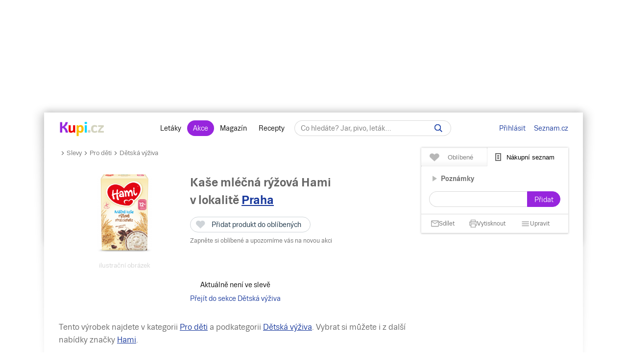

--- FILE ---
content_type: text/html; charset=UTF-8
request_url: https://www.kupi.cz/sleva/kase-mlecna-ryzova-hami
body_size: 23323
content:



    

<!DOCTYPE html>
<html lang="cs">
	<head>

		<meta charset="utf-8">
        <meta http-equiv="X-UA-Compatible" content="IE=edge">
		<meta itemprop="name" content="Kupi.cz">
		<title>Kaše mléčná rýžová Hami levně | Kupi.cz</title>
		<meta name="description" content="Kaše mléčná rýžová Hami za akční ceny 💰. Nakupte Kaše mléčná rýžová Hami v akci , prohlédněte 👀 si hodnocení 💜 💜 💜 a recenze Kaše mléčná rýžová Hami. Další slevy dětské výživy na Kupi.cz.">
		<meta name="robots" content="all,follow">
        <meta name="viewport" content="width=device-width, initial-scale=1">

		<link href="https://www.kupi.cz" itemprop="url">

		<meta name="theme-color" content="#9725dd">
		<meta name="msapplication-navbutton-color" content="#9725dd">
		<meta name="apple-mobile-web-app-status-bar-style" content="#9725dd">

		<meta name="facebook-domain-verification" content="uw5b3iyda92nvjh2a4h5nh58mzcks5" />
		<meta name="msvalidate.01" content="0D0835E526DDB3C8C626BBCEA1C6D5CD" />

		<link rel="preload" as="script" href="https://login.kupi.cz/js/api/3/login.js">
		<link rel="preload" as="font" crossorigin="anonymous" href="https://www.kupi.cz/static/fonts/trivia/TriviaSeznam.woff2">
		<link rel="preload" as="font" crossorigin="anonymous" href="https://www.kupi.cz/static/fonts/trivia/TriviaSeznam-Bold.woff2">
		<link rel="preload" as="font" crossorigin="anonymous"  href="https://www.kupi.cz/static/icons/icomoon/fonts/icomoon.ttf?c5guxo">
				
		<link rel="preload" as="script" href="https://securepubads.g.doubleclick.net/tag/js/gpt.js">

		
		<link rel="preconnect" href="https://c.seznam.cz">
		<link rel="preconnect" href="https://login.szn.cz">
		<link rel="preconnect" href="https://go.eu.bbelements.com">

		<!-- App mac osx -->
		<meta name="apple-itunes-app" content="app-id=1230343927, affiliate-data=myAffiliateData, app-argument=/">

		<link rel="canonical" href="https://www.kupi.cz/sleva/kase-mlecna-ryzova-hami">
		
		<meta property="og:image" content="https://img.kupi.cz/kupi/thumbs/kase-mlecna-ryzova-hami_box_1920_1080.png" />
		<meta property="og:image:width" content="1920" />
		<meta property="og:image:height" content="1080" />
		
		<meta property="og:image" content="https://img.kupi.cz/kupi/thumbs/kase-mlecna-ryzova-hami_box_1200_1200.png" />
		<meta property="og:image:width" content="1200" />
		<meta property="og:image:height" content="1200" />
		
		
		
		
		<meta name="twitter:card" content="summary_large_image">
		<meta property="twitter:domain" content="kupi.cz">
		<meta property="twitter:url" content="https://www.kupi.cz">
		<meta name="twitter:title" content="Kaše mléčná rýžová Hami levně | Kupi.cz">
		<meta name="twitter:description" content="Kaše mléčná rýžová Hami za akční ceny 💰. Nakupte Kaše mléčná rýžová Hami v akci , prohlédněte 👀 si hodnocení 💜 💜 💜 a recenze Kaše mléčná rýžová Hami. Další slevy dětské výživy na Kupi.cz.">
		<meta name="twitter:image" content="https://img.kupi.cz/kupi/thumbs/kase-mlecna-ryzova-hami_box_1200_1200.png">
		<meta property="twitter:image:src" content="https://img.kupi.cz/kupi/thumbs/kase-mlecna-ryzova-hami_box_1200_1200.png">
		<meta property="twitter:image:width" content="1200">
		<meta property="twitter:image:height" content="1200">

		<link rel="apple-touch-icon" href="https://img.kupi.cz/img/logos/favicon_apple_57x57.png">
	    <link rel="apple-touch-icon" sizes="72x72" href="https://img.kupi.cz/img/logos/favicon_apple_72x72.png" alt="Ipad icon">
	    <link rel="apple-touch-icon" sizes="114x114" href="https://img.kupi.cz/img/logos/favicon_apple_114x114.png" alt="Iphone, Ipad icon">
	    <link rel="apple-touch-icon" sizes="200x200" href="https://img.kupi.cz/img/logos/kupi_ico_200x200.png" alt="Iphone, Ipad icon">

						<meta name="appleid-signin-client-id" content="cz.kupi.app">
		<meta name="appleid-signin-scope" content="email name">
		<meta name="appleid-signin-redirect-uri" content="https://www.kupi.cz">
		<meta name="appleid-signin-state" content="d4sue6x9dj">
		<meta name="appleid-signin-use-popup" content="true">
		
	    <link rel="shortcut icon" href="/favicon.ico?v=2">

					<link rel="stylesheet" href="/static/style_new.css?v=b8ea76d8307b4453c845c4489315e024">
				<link rel="stylesheet" href="/static/icons/icomoon/style.css?v=49f2baa591ec75bc6906d7fa0651d331" media="print" onload="this.media='all'">

		<link rel="manifest" href="/manifest.json">

					<link rel="stylesheet" href="https://fonts.googleapis.com/css2?family=Raleway:wght@400;900&display=swap"/>
		
		
		<script>
			var kupiDataLayer = window.kupiDataLayer || [];
			var kupitag = function(d){ window.kupiDataLayer.push(d) };
		</script>
		<script async src="/static/./js/report.logger.min.js?v=ec8519d8b03cbdfac1a208edfab83817"></script>

		


    
<script>
    
        window.dataLayer = window.dataLayer || [];
        function gtag(){dataLayer.push(arguments);}
    

    gtag('consent', 'default', {
        'ad_storage' : 'denied',
        'ad_personalization' : 'denied',
        'ad_user_data' : 'denied',
        'analytics_storage' : 'denied',
        'functionality_storage' : 'denied',
        'personalization_storage' : 'denied',
        'security_storage' : 'denied',
        'wait_for_update': 500
    });
</script>

<script>

    gtag('js', new Date());

    gtag('set', {
        'allow_google_signals': false,
        'allow_ad_personalization_signals': false,
        'ads_data_redaction': true
    });

</script>

<script type="text/javascript">

        gtag('set', 'dimension2', 'nepřihlášen');
    
    //gtag('event', 'pageview');

    function addTrackEvent(id, value, iter){
        if(typeof iter == "undefined") {

            gtag('event', value, {
                'event_category' : id,
                'event_label' : value,
            });
        }else if(iter == false) {

            gtag('event', value, {
                'event_category' : id,
                'event_label' : value,
                'nonInteraction': 1
            });
        }
    }


    function addTrackEventTag(id, value, tag, iter){
        if(typeof iter == "undefined") {

            gtag('event', value, {
                'event_category' : id,
                'event_label' : tag,
            });
        } else if(iter == false) {

            gtag('event', value, {
                'event_category' : id,
                'event_label' : tag,
                'nonInteraction': 1
            });
        }
    }

    function addTrackEventTagPartners(id, value, tag, iter){
        addTrackEventTag(id, value, tag, iter);
    }

    function addTrackDiscountsEvent(value){
        addTrackResultsEvent('slevy', value);
    }

    function addTrackProductsEvent(value){
        addTrackResultsEvent('produkty', value);
    }

    function addTrackLeafletsEvent(value){
        addTrackResultsEvent('letaky', value);
    }

    function addTrackResultsEvent(id, value){
        addTrackEventTag('result count', id, '', value, false);
    }

</script>
		    <!-- CMP Transparency and Consent Framework (IAB TCF) -->
    <script>
        window['gtag_enable_tcf_support'] = true;
    </script>
    <!-- Google Tag Manager -->
    <script>(function(w,d,s,l,i){w[l]=w[l]||[];w[l].push({'gtm.start':
                new Date().getTime(),event:'gtm.js'});var f=d.getElementsByTagName(s)[0],
            j=d.createElement(s),dl=l!='dataLayer'?'&l='+l:'';j.async=true;j.src=
            'https://www.googletagmanager.com/gtm.js?id='+i+dl;f.parentNode.insertBefore(j,f);
        })(window,document,'script','dataLayer','GTM-N53LJ4C');</script>
    <!-- End Google Tag Manager -->

		<script async src="https://securepubads.g.doubleclick.net/tag/js/gpt.js"></script>

<script>
    var _gam_ads = true;
    window.googletag = window.googletag || { cmd: [] };
</script>
				<script src="/static/./qusny-browser-obfuscated.js?v=d0a8cb832d90e571c420352c5e4a6108"></script>

		<script src="//cdnjs.cloudflare.com/ajax/libs/jquery/3.5.1/jquery.min.js"></script>
		<script async src="//cdnjs.cloudflare.com/ajax/libs/jquery.colorbox/1.6.4/jquery.colorbox-min.js"></script>
		<script async src="//cdnjs.cloudflare.com/ajax/libs/malihu-custom-scrollbar-plugin/3.1.5/jquery.mCustomScrollbar.min.js"></script>

        
        
		<script src="/static/global.js?v=5dec8a3dc1404a838cff616fad5f3ad4"></script>

	    
					<script src="//cdnjs.cloudflare.com/ajax/libs/highcharts/7.1.2/highcharts.js"></script>
		
		
			<script>
				$.ajaxSetup({
					headers: {
						'X-Kupi': '1'
					}
				});
			</script>
		

		
		
		<script async src="//h.seznam.cz/js/dot-small.js"></script>
		<script>

			var enableSelfpromoFallback = true;
			var sspShowInterstitialAd = true;
			var gamShowInterstitialAd = false;
			var sspShowMobileBranding = false;
			var _sspDoNotLoadDOT = true;
			var _sspDoNotInit = true;

			var DOTConfig = {
				service: 'kupicz',
				rus: '',
				rusId: '',
								said: null			};

			var ab = getCookieKupi("abVariant");
			if(ab && ab !== "exclude"){
				var _abVariant = ab;
			}

							var _kuid = "null";
			
			var _klocid = 103 ;

		</script>
		
   		   				<script type="text/javascript">
		var pp_gemius_identifier = '0iTq9ibFowq49pJ4p5uMx2XjfQWZ3_9qqRNQmzr4MtL.o7';
		var pp_gemius_extraparameters = ['gA=kupi.cz/Ostatni'];
	</script>
   			<script>
    <!--//--><![CDATA[//><!--
    var pp_gemius_use_cmp = true;
    var intiGemius = function(e){
        function gemius_pending(i) { window[i] = window[i] || function() {var x =
            window[i+'_pdata'] = window[i+'_pdata'] ||
                [];x[x.length]=arguments;};};gemius_pending('gemius_hit'); gemius_pending('gemius_event');
        gemius_pending('pp_gemius_hit'); gemius_pending('pp_gemius_event');(function(d,t) {try {var
            gt=d.createElement(t),s=d.getElementsByTagName(t)[0],l='http'+((location.protocol=='https:'
            )?'s':''); gt.setAttribute('async','async');gt.setAttribute('defer','defer');
            gt.src=l+'://gacz.hit.gemius.pl/xgemius.js'; s.parentNode.insertBefore(gt,s);} catch (e)
        {}})(document,'script');
        window.removeEventListener("kupi.cmp.load",intiGemius)
    }
    window.addEventListener("kupi.cmp.load",intiGemius)
    //--><!]]>
</script>
   		
					<script async src="https://ssp.seznam.cz/static/js/ssp.js" type="text/javascript"></script>
<script>
    <!--//--><![CDATA[//><!--
    var advSection = '/pro-deti/kojenecka-vyziva/slevy';
    var advFlag = '';
    var adBlockOn = false;
    //--><!]]>
</script>        		<script>
			!function(f,b,e,v,n,t,s)
					{ if (f.fbq) return;n=f.fbq=function(){ n.callMethod?
					n.callMethod.apply(n,arguments):n.queue.push(arguments)};
					if(!f._fbq)f._fbq=n;n.push=n;n.loaded=!0;n.version='2.0';
					n.queue=[];t=b.createElement(e);t.async=!0;
					t.src=v;s=b.getElementsByTagName(e)[0];
					s.parentNode.insertBefore(t,s)}(window, document,'script',
					'https://connect.facebook.net/en_US/fbevents.js');
			fbq('init', '487494624716153');
			fbq('track', 'PageView');
		</script>



		<noscript>
			<img height="1" width="1" style="display:none"
				 src="https://www.facebook.com/tr?id=487494624716153&ev=PageView&noscript=1"/>
		</noscript>
	</head>

	<body  class="branding_layout bigger  no_login"   data-page-uuid="52a120e7-ff1a-44a5-b360-68e2d275ef45">

		
			<!-- Google Tag Manager (noscript) -->
			<noscript><iframe src="https://www.googletagmanager.com/ns.html?id=GTM-N53LJ4C" height="0" width="0" style="display:none;visibility:hidden"></iframe></noscript>
			<!-- End Google Tag Manager (noscript) -->
		

	    
				<div aria-hidden="true" class="top_background">
							<div class="ssp_top" data-sssp="ssp_top" data-device="desktop"></div>


						<div class="content_shadow"></div>
		</div>
		
		<div class="page_wrapper  top_bg_content ">

			            	<div id="head_fixed_start" class="start_header_scroll"></div>
<div class="header_placeholder"></div>

<div id="head_wrapper" class="header_wrapper">

    <div class="header flex" role="banner" aria-labelledby="hlavicka">

        <button class="htgl" title="Zobrazit menu"><svg viewBox="0 0 24 24" xmlns="http://www.w3.org/2000/svg"><path d="M3 18h18v-2H3v2zm0-5h18v-2H3v2zm0-7v2h18V6H3z"></path></svg></button>

        <h5 id="hlavicka" aria-level="1" class="blind">Hlavička</h5>

        <a href="/" class="logo" title="Kupi.cz - letáky, akce"><span class="blind">Kupi.cz - letáky, akce</span></a>

        <div class="header_menu_wrap flex-grow text-center">

            <div class="header_menu">
    <a href="/" title="Akční letáky" class="first" >Letáky</a>
    <a href="/slevy" title="Slevy" class=" active">Akce</a>
    <a href="https://www.kupi.cz/magazin/" title="Kupi Magazín">Magazín</a>
    <a href="https://www.kupi.cz/recepty/" title="Kupi Recepty" class="last">Recepty</a>
</div>
            <div class="header_search" role="search" aria-labelledby="label-hledat"><h5 id="label-hledat" class="blind">Hledat:</h5>

                <div class="header_form_content">
                    <div class="wide left">
                        <form method="GET" action="/hledej" id="search_form">

                            <label class="search_label" for="search_text"><span id="search_text_label" class="blind">Hledej na Kupi.cz</span>

                                <input type="text" id="search_text" aria-labelledby="search_text_label" class="input_with_close empty_input_helper" data-for="empty_top_search_whisper" name="f" autocomplete="off" placeholder="Co hledáte? Jar, pivo, leták…" value="">

                                <a href="#" id="search_clear_input" aria-labelledby="search_disable_label" role="button" class="hdn ico_close2"></a>

                                <span id="search_disable_label" class="blind">Vymazat zadaný dotaz hledání</span>

                            </label>

                            <button type="submit" id="search_submit" aria-labelledby="label_vyhledat"></button><label for="search_submit" id="label_vyhledat" class="blind">Vyhledat</label>
                        </form>
                    </div>
                </div>

                <div class="header_search_close right">
                    <button id="close_header_search" class="btn btn_default">Zavřít</button>
                </div>

                <div id="empty_top_search_whisper" class="dropdown_menu opened_popup">
                    <div id="empty_search_categories">
                        <div class="whisper_categories search_headline clear_top">Doporučené kategorie</div>
                                                    <a href="/slevy/alkohol" class="suggest_item suggest_categories">Alkohol</a>
                                                    <a href="/slevy/auto-moto" class="suggest_item suggest_categories">Auto - moto</a>
                                                    <a href="/slevy/domacnost" class="suggest_item suggest_categories">Bydlení</a>
                                                    <a href="/slevy/drogerie" class="suggest_item suggest_categories">Drogerie</a>
                                                    <a href="/slevy/elektro" class="suggest_item suggest_categories">Elektro</a>
                                                    <a href="/slevy/hracky-2" class="suggest_item suggest_categories">Hračky</a>
                                                    <a href="/slevy/kancelarske-potreby-a-knihy-2" class="suggest_item suggest_categories">Kancelářské potřeby a knihy</a>
                                                    <a href="/slevy/konzervy" class="suggest_item suggest_categories">Konzervy</a>
                                                    <a href="/slevy/krasa" class="suggest_item suggest_categories">Krása</a>
                                                    <a href="/slevy/lahudky" class="suggest_item suggest_categories">Lahůdky</a>
                                                    <a href="/slevy/lekarna" class="suggest_item suggest_categories">Lékárna</a>
                                                    <a href="/slevy/maso-drubez-a-ryby" class="suggest_item suggest_categories">Maso, uzeniny a ryby</a>
                                                    <a href="/slevy/mazlicci" class="suggest_item suggest_categories">Mazlíčci</a>
                                                    <a href="/slevy/mlecne-vyrobky-a-vejce" class="suggest_item suggest_categories">Mléčné výrobky a vejce</a>
                                                    <a href="/slevy/mrazene-a-instantni-potraviny" class="suggest_item suggest_categories">Mražené a instantní potraviny</a>
                                                    <a href="/slevy/nabytek-2" class="suggest_item suggest_categories">Nábytek</a>
                                                    <a href="/slevy/nealko-napoje" class="suggest_item suggest_categories">Nealko nápoje</a>
                                                    <a href="/slevy/obleceni-a-obuv" class="suggest_item suggest_categories">Oblečení a obuv</a>
                                                    <a href="/slevy/ovoce-a-zelenina" class="suggest_item suggest_categories">Ovoce a zelenina</a>
                                                    <a href="/slevy/pecivo" class="suggest_item suggest_categories">Pečivo</a>
                                                    <a href="/slevy/pro-deti" class="suggest_item suggest_categories">Pro děti</a>
                                                    <a href="/slevy/sladkosti-a-slane-snacky" class="suggest_item suggest_categories">Sladkosti a slané snacky</a>
                                                    <a href="/slevy/sport-2" class="suggest_item suggest_categories">Sport</a>
                                                    <a href="/slevy/vareni-a-peceni" class="suggest_item suggest_categories">Vaření a pečení</a>
                                                    <a href="/slevy/bydleni-a-zahrada" class="suggest_item suggest_categories">Zahrada</a>
                                                    <a href="/slevy/zdrava-vyziva" class="suggest_item suggest_categories">Zdravá výživa</a>
                                            </div>
                </div>

                <div class="dropdown_menu search_results opened_popup">
                    <div class="around_search"></div>
                </div>

                <button title="Zobrazit vyhledávání" class="btn_open_mobile_whisperer"></button>

            </div>
        </div>

            <div id="header_badge" style="display: none;">
    <szn-login-widget notifications="inside">
        <ul>
            <li><a href="/hlidani">Oblíbené</a></li>
            <li><a href="/uzivatel">Nastavení Kupi.cz</a></li>
        </ul>
    </szn-login-widget>
</div>
    <a id="header_login" data-action="click" data-fn="rusInit" class="" href="#">Přihlásit</a>
    <script>
        //----------------------
        // Init SZN Login Badge
        //----------------------
        window.addEventListener('login-load', function() {
            if (window.hasOwnProperty('login')) {
                login.cfg({ serviceId: "kupi" });
            }
        });

        window.addEventListener('badge', function(e) {
            if(e.detail.state === "login" || e.detail.state === "logout"){
                $('#header_badge').show();
                $('#header_login').hide();
            }
            if(e.detail.state === "forget"){
                $('#header_badge').hide();
                $('#header_login').show();
            }
        });
    </script>

<script async src="https://login.kupi.cz/js/api/3/login.js"></script>
        <div class="header_links">
            <a href="https://www.seznam.cz" title="Seznam.cz" class="link_seznam">Seznam.cz</a>
        </div>
    </div>
</div>

<div id="mobile_menu" class="closed hidden_hard">

    <div class="header_menu">
    <a href="/" title="Akční letáky" class="first" >Letáky</a>
    <a href="/slevy" title="Slevy" class=" active">Akce</a>
    <a href="https://www.kupi.cz/magazin/" title="Kupi Magazín">Magazín</a>
    <a href="https://www.kupi.cz/recepty/" title="Kupi Recepty" class="last">Recepty</a>
</div>
    <ul id="mobile_cats">

                                    <li>
                    <a href="/slevy/alkohol" title="Alkohol">Alkohol</a>
                </li>
                            <li>
                    <a href="/slevy/auto-moto" title="Auto - moto">Auto - moto</a>
                </li>
                            <li>
                    <a href="/slevy/domacnost" title="Bydlení">Bydlení</a>
                </li>
                            <li>
                    <a href="/slevy/drogerie" title="Drogerie">Drogerie</a>
                </li>
                            <li>
                    <a href="/slevy/elektro" title="Elektro">Elektro</a>
                </li>
                            <li>
                    <a href="/slevy/hracky-2" title="Hračky">Hračky</a>
                </li>
                            <li>
                    <a href="/slevy/kancelarske-potreby-a-knihy-2" title="Kancelářské potřeby a knihy">Kancelářské potřeby a knihy</a>
                </li>
                            <li>
                    <a href="/slevy/konzervy" title="Konzervy">Konzervy</a>
                </li>
                            <li>
                    <a href="/slevy/krasa" title="Krása">Krása</a>
                </li>
                            <li>
                    <a href="/slevy/lahudky" title="Lahůdky">Lahůdky</a>
                </li>
                            <li>
                    <a href="/slevy/lekarna" title="Lékárna">Lékárna</a>
                </li>
                            <li>
                    <a href="/slevy/maso-drubez-a-ryby" title="Maso, uzeniny a ryby">Maso, uzeniny a ryby</a>
                </li>
                            <li>
                    <a href="/slevy/mazlicci" title="Mazlíčci">Mazlíčci</a>
                </li>
                            <li>
                    <a href="/slevy/mlecne-vyrobky-a-vejce" title="Mléčné výrobky a vejce">Mléčné výrobky a vejce</a>
                </li>
                            <li>
                    <a href="/slevy/mrazene-a-instantni-potraviny" title="Mražené a instantní potraviny">Mražené a instantní potraviny</a>
                </li>
                            <li>
                    <a href="/slevy/nabytek-2" title="Nábytek">Nábytek</a>
                </li>
                            <li>
                    <a href="/slevy/nealko-napoje" title="Nealko nápoje">Nealko nápoje</a>
                </li>
                            <li>
                    <a href="/slevy/obleceni-a-obuv" title="Oblečení a obuv">Oblečení a obuv</a>
                </li>
                            <li>
                    <a href="/slevy/ovoce-a-zelenina" title="Ovoce a zelenina">Ovoce a zelenina</a>
                </li>
                            <li>
                    <a href="/slevy/pecivo" title="Pečivo">Pečivo</a>
                </li>
                            <li>
                    <a href="/slevy/pro-deti" title="Pro děti">Pro děti</a>
                </li>
                            <li>
                    <a href="/slevy/sladkosti-a-slane-snacky" title="Sladkosti a slané snacky">Sladkosti a slané snacky</a>
                </li>
                            <li>
                    <a href="/slevy/sport-2" title="Sport">Sport</a>
                </li>
                            <li>
                    <a href="/slevy/vareni-a-peceni" title="Vaření a pečení">Vaření a pečení</a>
                </li>
                            <li>
                    <a href="/slevy/bydleni-a-zahrada" title="Zahrada">Zahrada</a>
                </li>
                            <li>
                    <a href="/slevy/zdrava-vyziva" title="Zdravá výživa">Zdravá výživa</a>
                </li>
                    
    </ul>
</div>

<div id="top-anchor-popup" style="display: none;" data-layout="fixed" data-show="false">
    <div id="top-anchor-popup-content">
        <div id="top-anchor-content-wrap">
            <div id="top-anchor-popup-sssp"></div>
        </div>
        <div id="top-anchor-arw">
            <svg style="margin: 0 !important; position: absolute !important; top: 0 !important; left: 0% !important; display: block !important; width: 80px !important; height: 30px !important; transform: none !important; pointer-events: initial !important;"><defs><filter id="dropShadowBottom" filterUnits="userSpaceOnUse" color-interpolation-filters="sRGB"><feComponentTransfer in="SourceAlpha" result="TransferredAlpha"><feFuncR type="discrete" tableValues="0.5"></feFuncR><feFuncG type="discrete" tableValues="0.5"></feFuncG><feFuncB type="discrete" tableValues="0.5"></feFuncB></feComponentTransfer><feGaussianBlur in="TransferredAlpha" stdDeviation="2"></feGaussianBlur><feOffset dx="0" dy="0" result="offsetblur"></feOffset><feMerge><feMergeNode></feMergeNode><feMergeNode in="SourceGraphic"></feMergeNode></feMerge></filter></defs><path d="M0,4 L0,22 A6,6 0 0,0 6,28 L50,28 A6,6 0 0,0 56,22 L56,10 A6,6 0 0,1 61,4 Z" stroke="#FAFAFA" stroke-width="1" fill="#FAFAFA" style="filter: url(&quot;#dropShadowBottom&quot;);"></path><rect x="0" y="0" width="80" height="5" style="fill: rgb(250, 250, 250);"></rect><g class="up" stroke="#616161" stroke-width="2px" stroke-linecap="square"><line x1="22" y1="18" x2="28" y2="12"></line><line x1="28" y1="12" x2="34" y2="18"></line></g></svg>
            <div id="top-anchor-line"></div>
        </div>
    </div>
</div>
            
						
				<div class="content_page relative">
										<span data-daysNumberThirty="1"></span>
<script type="application/ld+json">{"@context":"https://schema.org","@type":"Product","name":"Kaše mléčná rýžová Hami","brand":"Hami","image":"https://img.kupi.cz/kupi/thumbs/kase-mlecna-ryzova-hami_170_340.png","description":"Kaše mléčná rýžová Hami za akční ceny. Nakupte Kaše mléčná rýžová Hami v akci od  Kč v obchodě , prohlédněte si hodnocení a recenze Kaše mléčná rýžová Hami. Další slevy dětské výživy na Kupi.cz"}</script>

<input type="hidden" id="last_page" value="/">
<input type="hidden" id="product_id" value="28233">

<script>
    $(document).ready(function(){
        if($('#last_page').val().indexOf('/slevy/') != -1) {
            setCookieKupi('wf', '1', 10);
        }
    });
</script>

<div class="relative with_right_content">
	<div class="wide left page_content_holder">

        


<div class="bc_nav">
    <svg xmlns="http://www.w3.org/2000/svg" width="24" height="24" viewBox="0 0 24 24" fill="currentColor"><path d="M8.59 16.59L13.17 12 8.59 7.41 10 6l6 6-6 6-1.41-1.41z" style="transform: rotate(90deg); transform-origin: center center;"></path></svg><a href="/slevy" title="Slevy">Slevy</a><svg xmlns="http://www.w3.org/2000/svg" width="24" height="24" viewBox="0 0 24 24" fill="currentColor"><path d="M8.59 16.59L13.17 12 8.59 7.41 10 6l6 6-6 6-1.41-1.41z" style="transform: rotate(90deg); transform-origin: center center;"></path></svg>
            <a href="/slevy/pro-deti" title="Pro děti">Pro děti</a><svg xmlns="http://www.w3.org/2000/svg" width="24" height="24" viewBox="0 0 24 24" fill="currentColor"><path d="M8.59 16.59L13.17 12 8.59 7.41 10 6l6 6-6 6-1.41-1.41z" style="transform: rotate(90deg); transform-origin: center center;"></path></svg>
        <a href="/slevy/kojenecka-vyziva" title="Dětská výživa">Dětská výživa</a>
</div>

<div class="group_discounts detail_discounts"
     data-advert-group="product-detail">

        <span class="hidden_el">
                <span content="https://www.kupi.cz/sleva/kase-mlecna-ryzova-hami"></span>
                <span>Kaše mléčná rýžová Hami</span>
                <span content="Pro děti/Dětská výživa"></span>
    </span>

    <div class="product_image">
                    <img src="https://img.kupi.cz/kupi/thumbs/kase-mlecna-ryzova-hami_170_340.png" alt="Kaše mléčná rýžová Hami" title="Kaše mléčná rýžová Hami" width="170" height="241">
                <span class="label-supplement">ilustrační obrázek</span>
    </div>

    <div class="relative product_discounts" style="margin-top: 0;">
        <div class="product_name left wide">
        	<h1 class="product_detail_headline">
                Kaše mléčná rýžová Hami
            </h1>

            <div class="product_detail_locality_info">
                                                    <span class="locality_near_headline">
        v lokalitě&nbsp;<a href="#" role="button" data-user-localizator title="Hlavní město, Česko" class="reverse_link">Praha</a>
    </span>
            </div>

            <div class="clear"></div>

            <div class="product_my_leaflet">
                


    
                                
        
        <div class="save_item_content nologin_save_item  "
             data-idf="product_discounts_28233">
			<span class="link_content">
                
    <span class="spinner-absolute spinner-btn no_content hdn"><span class="js-loader"></span></span>

                <button data-rustmp="1" data-action="click" data-fn="rusInit"
                   aria-label="Přidat produkt do oblíbených - nutné přihlášení uživatele" style="line-height: 0;"
                   class="toggle_saved_item btn btn_default top_link link_heart " data-idf="product_discounts_28233" data-type="product"
                   data-item="28233"><span>Přidat produkt do oblíbených</span></button>
			</span>
                            <span class="saved_item_text">
                                                            Zapněte si oblíbené a upozorníme vás na novou akci
                                    		    </span>
                    </div>
                </div>

            
            <div id="price_28233" class="avg_price" style="display: none;">Běžná cena: <span>0</span>&nbsp;Kč</div>

            <div class="clear"></div>
        </div>
    </div>

    <div class="clear"></div>

            <p class="text-center" style="line-height: 28px;">
            Aktuálně není ve slevě<br>
            <a href="/slevy/kojenecka-vyziva" class="purple_link">Přejít do sekce Dětská výživa</a>
        </p>
    
    
    </div>
                            
        <div class="product-info"></div>

        <p class="seo_desc detail_desc">
            
            
            Tento výrobek najdete v kategorii <a href="/slevy/pro-deti" class="reverse_link" title="Akce na pro děti">Pro děti</a> a podkategorii <a href="/slevy/kojenecka-vyziva" class="reverse_link" title="Akce na dětská výživa">Dětská výživa</a>. Vybrat si můžete i z další nabídky značky <a href="/znacka/hami" class="reverse_link" title="Značka Hami">Hami</a>.<br>
            <br>

            
            
        </p>

        <div class="recommended-box--wrap">
            <div id="recommended-box-root"></div>
            <script>
                var hpBoxSettings = {
                    logging : {
                        prefix : "product-detail-box"
                    },
                    recommendedContentContext : {
                        route: "https://www.kupi.cz/recepty/api/v1/recipe/recommend",
                        productId : 28233,
                        device : "desktop"
                    }
                }
            </script>
        </div>

                <div class="line-border" style="display: none;">
            <div class="magazine_article articles_block" data-article-recommend="" style="display: none;">

    <div class="article_item">

        <div class="thumb">
            <a href="#" title="">
                <img alt="" title="" width="800" height="398">
            </a>
        </div>

        <div class="text">
            <h3>Čtěte na Magazínu</h3>
            <h2>
                <a href="" class="block-with-text" title=""></a>
            </h2>
        </div>

        <div class="clear"></div>
    </div>

</div>        </div>

                <div class="space_top default"></div>

        <div style="display: block; text-align: center;">
            <h3 id="graph-title" class="text-center w-767-text-left margin-bt-0" data-graph="title">Graf vývoje akční ceny</h3>
            <span class="_amount"></span>

                    </div>

        <div id="graph"></div>
        
        <div class="space_top default"></div>

        
        <div class="clear"></div>

                    <div class="brandbank">
    <div class="brandbank_filter">
        <div class="products_inside_filter">
            <div class="products_inside_filter_in relative">

                                    <div class="filter_brandbank inside_filter_row">
                        <div class="inside_filter_row_label">
                            <h3 class="filter_label_heading">Varianty</h3>
                        </div>
                        <div class="inside_filter_row_items">

                            <div class="wide left">

                                <div class="inside_filter_select full_select noFloat">
                                    <ul id="be-select" class="list-none select_brandbank zg-ul-select">
                                                                                                                                    <li data-target="detail-1" role="menuitem" tabindex="0" class="active">
                                                    <h4 class="filter_select_label_heading">
                                                        <span>Hami mléčná kaše jáhlovo-rýžová s jablkem a banánem od ukončeného 6. měsíce 210g</span>
                                                    </h4>
                                                </li>
                                                                                                                                                                                <li data-target="detail-2" role="menuitem" tabindex="0" class="">
                                                    <h4 class="filter_select_label_heading">
                                                        <span>Hami mléčná kaše rýžová s vanilkovou příchutí, ovocem a rýžovými křupinkami od uk. 8. měsíce 225g</span>
                                                    </h4>
                                                </li>
                                                                                                                                                                                <li data-target="detail-3" role="menuitem" tabindex="0" class="">
                                                    <h4 class="filter_select_label_heading">
                                                        <span>Hami Mléčná kaše rýžová stracciatella 225g</span>
                                                    </h4>
                                                </li>
                                                                                                                                                                                <li data-target="detail-4" role="menuitem" tabindex="0" class="">
                                                    <h4 class="filter_select_label_heading">
                                                        <span>Hami Mléčná kaše rýžová vanilková 225g</span>
                                                    </h4>
                                                </li>
                                                                                                                                                                                <li data-target="detail-5" role="menuitem" tabindex="0" class=" last">
                                                    <h4 class="filter_select_label_heading">
                                                        <span>Hami první mléčná kaše rýžovo-kukuřičná první lžička 225g</span>
                                                    </h4>
                                                </li>
                                                                                                                        </ul>
                                    <div class="clear"></div>
                                </div>
                                <div class="clear"></div>

                            </div>
                        </div>
                    </div>
                
                <div class="clear"></div>
            </div>
        </div>
    </div>
    <div class="brandbank_detail">
        <div class="row">
            <div class="column size1of1">
                                    <div class="row gap-20x brandbank_detail_item active" id="detail-1">
                                                    <div class="column size1of2">
                                <h4>Výživové hodnoty:</h4>
                                <table class="brandbank_list">
                                    <thead>
                                    <tr class="brandbank_row  cols-3">
                                        <th class="cell_1"></th>
                                                                                    <th class="cell_2">na 100 g</th>
                                                                                                                                                                    <th class="cell_2">Na 1 porci</th>
                                                                            </tr>
                                    </thead>
                                    <tbody>
                                                                                                                        <tr class="brandbank_row">
                                                <td class="cell_1">Energetická hodnota</td>
                                                                                                    <td class="cell_2">
                                                                                                                     1826&nbsp;kJ
                                                                                                            </td>
                                                                                                                                                                                                    <td class="cell_2">
                                                                                                                     913&nbsp;kJ
                                                                                                            </td>
                                                                                            </tr>
                                                                                    <tr class="brandbank_row">
                                                <td class="cell_1">Energetická hodnota</td>
                                                                                                    <td class="cell_2">
                                                                                                                     434&nbsp;kcal
                                                                                                            </td>
                                                                                                                                                                                                    <td class="cell_2">
                                                                                                                     217&nbsp;kcal
                                                                                                            </td>
                                                                                            </tr>
                                                                                    <tr class="brandbank_row">
                                                <td class="cell_1">Tuky</td>
                                                                                                    <td class="cell_2">
                                                                                                                     12&nbsp;g
                                                                                                            </td>
                                                                                                                                                                                                    <td class="cell_2">
                                                                                                                     6&nbsp;g
                                                                                                            </td>
                                                                                            </tr>
                                                                                    <tr class="brandbank_row">
                                                <td class="cell_1">z toho nasycené</td>
                                                                                                    <td class="cell_2">
                                                                                                                     4,8&nbsp;g
                                                                                                            </td>
                                                                                                                                                                                                    <td class="cell_2">
                                                                                                                     2,4&nbsp;g
                                                                                                            </td>
                                                                                            </tr>
                                                                                    <tr class="brandbank_row">
                                                <td class="cell_1">Sacharidy</td>
                                                                                                    <td class="cell_2">
                                                                                                                     64,5&nbsp;g
                                                                                                            </td>
                                                                                                                                                                                                    <td class="cell_2">
                                                                                                                     32,2&nbsp;g
                                                                                                            </td>
                                                                                            </tr>
                                                                                    <tr class="brandbank_row">
                                                <td class="cell_1">z toho cukry</td>
                                                                                                    <td class="cell_2">
                                                                                                                     30,1&nbsp;g
                                                                                                            </td>
                                                                                                                                                                                                    <td class="cell_2">
                                                                                                                     15&nbsp;g
                                                                                                            </td>
                                                                                            </tr>
                                                                                    <tr class="brandbank_row">
                                                <td class="cell_1">Vláknina</td>
                                                                                                    <td class="cell_2">
                                                                                                                     3,1&nbsp;g
                                                                                                            </td>
                                                                                                                                                                                                    <td class="cell_2">
                                                                                                                     1,6&nbsp;g
                                                                                                            </td>
                                                                                            </tr>
                                                                                    <tr class="brandbank_row">
                                                <td class="cell_1">Bílkoviny</td>
                                                                                                    <td class="cell_2">
                                                                                                                     15,2&nbsp;g
                                                                                                            </td>
                                                                                                                                                                                                    <td class="cell_2">
                                                                                                                     7,6&nbsp;g
                                                                                                            </td>
                                                                                            </tr>
                                                                                    <tr class="brandbank_row">
                                                <td class="cell_1">Sůl</td>
                                                                                                    <td class="cell_2">
                                                                                                                     0,37&nbsp;g
                                                                                                            </td>
                                                                                                                                                                                                    <td class="cell_2">
                                                                                                                     0,16&nbsp;g
                                                                                                            </td>
                                                                                            </tr>
                                                                                    <tr class="brandbank_row">
                                                <td class="cell_1">Vitamin A</td>
                                                                                                    <td class="cell_2">
                                                                                                                     419&nbsp;µg
                                                                                                            </td>
                                                                                                                                                                                                    <td class="cell_2">
                                                                                                                     210&nbsp;µg
                                                                                                            </td>
                                                                                            </tr>
                                                                                    <tr class="brandbank_row">
                                                <td class="cell_1">Vitamin D</td>
                                                                                                    <td class="cell_2">
                                                                                                                     6,5&nbsp;µg
                                                                                                            </td>
                                                                                                                                                                                                    <td class="cell_2">
                                                                                                                     3,3&nbsp;µg
                                                                                                            </td>
                                                                                            </tr>
                                                                                    <tr class="brandbank_row">
                                                <td class="cell_1">Vitamin E</td>
                                                                                                    <td class="cell_2">
                                                                                                                     5,6&nbsp;mg
                                                                                                            </td>
                                                                                                                                                                                                    <td class="cell_2">
                                                                                                                     2,8&nbsp;mg
                                                                                                            </td>
                                                                                            </tr>
                                                                                    <tr class="brandbank_row">
                                                <td class="cell_1">Vitamin C</td>
                                                                                                    <td class="cell_2">
                                                                                                                     51&nbsp;mg
                                                                                                            </td>
                                                                                                                                                                                                    <td class="cell_2">
                                                                                                                     26&nbsp;mg
                                                                                                            </td>
                                                                                            </tr>
                                                                                    <tr class="brandbank_row">
                                                <td class="cell_1">Thiamin (Vitamin B1)</td>
                                                                                                    <td class="cell_2">
                                                                                                                     1,1&nbsp;mg
                                                                                                            </td>
                                                                                                                                                                                                    <td class="cell_2">
                                                                                                                     0,53&nbsp;mg
                                                                                                            </td>
                                                                                            </tr>
                                                                                    <tr class="brandbank_row">
                                                <td class="cell_1">Vitamin B6</td>
                                                                                                    <td class="cell_2">
                                                                                                                     0,63&nbsp;mg
                                                                                                            </td>
                                                                                                                                                                                                    <td class="cell_2">
                                                                                                                     0,31&nbsp;mg
                                                                                                            </td>
                                                                                            </tr>
                                                                                    <tr class="brandbank_row">
                                                <td class="cell_1">Biotin</td>
                                                                                                    <td class="cell_2">
                                                                                                                     19&nbsp;µg
                                                                                                            </td>
                                                                                                                                                                                                    <td class="cell_2">
                                                                                                                     9,3&nbsp;µg
                                                                                                            </td>
                                                                                            </tr>
                                                                                    <tr class="brandbank_row">
                                                <td class="cell_1">Vápník</td>
                                                                                                    <td class="cell_2">
                                                                                                                     493&nbsp;mg
                                                                                                            </td>
                                                                                                                                                                                                    <td class="cell_2">
                                                                                                                     247&nbsp;mg
                                                                                                            </td>
                                                                                            </tr>
                                                                                    <tr class="brandbank_row">
                                                <td class="cell_1">Železo</td>
                                                                                                    <td class="cell_2">
                                                                                                                     7,7&nbsp;mg
                                                                                                            </td>
                                                                                                                                                                                                    <td class="cell_2">
                                                                                                                     3,8&nbsp;mg
                                                                                                            </td>
                                                                                            </tr>
                                                                                    <tr class="brandbank_row">
                                                <td class="cell_1">Jód</td>
                                                                                                    <td class="cell_2">
                                                                                                                     93&nbsp;µg
                                                                                                            </td>
                                                                                                                                                                                                    <td class="cell_2">
                                                                                                                     46&nbsp;µg
                                                                                                            </td>
                                                                                            </tr>
                                                                                                                </tbody>
                                </table>
                            </div>
                                                                            <div class="column size1of2">
                                <h4>Složení:</h4>
                                <table class="brandbank_list">
                                                                            <tr>
                                            <td class="font-normal">Obilné mouky 37,8 % (celozrnná <span style='font-weight: bold;'>jáhlová</span> mouka 18,9 % (obsahuje <span style='font-weight: bold;'>lepek</span>), rýžová mouka 18,9 %)</td>
                                        </tr>
                                                                            <tr>
                                            <td class="font-normal">Sušené odtučněné <span style='font-weight: bold;'>mléko</span> 26 %</td>
                                        </tr>
                                                                            <tr>
                                            <td class="font-normal">Demineralizovaná syrovátka (z <span style='font-weight: bold;'>mléka</span>)</td>
                                        </tr>
                                                                            <tr>
                                            <td class="font-normal">Rostlinné oleje (palmový, řepkový, kokosový, slunečnicový)</td>
                                        </tr>
                                                                            <tr>
                                            <td class="font-normal">Emulgátor (<span style='font-weight: bold;'>sójový</span> lecitin)</td>
                                        </tr>
                                                                            <tr>
                                            <td class="font-normal">Jablečný prášek 5 %</td>
                                        </tr>
                                                                            <tr>
                                            <td class="font-normal">Banánové vločky 3 %</td>
                                        </tr>
                                                                            <tr>
                                            <td class="font-normal">Minerálni látky (uhličitan vápenatý, difosforečnan železitý, jodid draselný)</td>
                                        </tr>
                                                                            <tr>
                                            <td class="font-normal">Maltodextrin - z brambor</td>
                                        </tr>
                                                                            <tr>
                                            <td class="font-normal">Vitamíny (kyselina L-askorbová - vit. C, DL-a-tokoferylacetát - vit. E, retinylacetát - vit. A, D-biotin, thiamin mononitrát - vit. B₁, pyridoxin hydrochlorid - vit. B₆, cholekalciferol - vit. D)</td>
                                        </tr>
                                                                            <tr>
                                            <td class="font-normal">Složení se vztahuje k sušenému stavu potraviny</td>
                                        </tr>
                                                                    </table>
                            </div>
                                            </div>
                                    <div class="row gap-20x brandbank_detail_item" id="detail-2">
                                                    <div class="column size1of2">
                                <h4>Výživové hodnoty:</h4>
                                <table class="brandbank_list">
                                    <thead>
                                    <tr class="brandbank_row  cols-2">
                                        <th class="cell_1"></th>
                                                                                    <th class="cell_2">na 100 g</th>
                                                                                                                                                            </tr>
                                    </thead>
                                    <tbody>
                                                                                                                        <tr class="brandbank_row">
                                                <td class="cell_1">Energetická hodnota</td>
                                                                                                    <td class="cell_2">
                                                                                                                     1805&nbsp;kJ
                                                                                                            </td>
                                                                                                                                                                                            </tr>
                                                                                    <tr class="brandbank_row">
                                                <td class="cell_1">Energetická hodnota</td>
                                                                                                    <td class="cell_2">
                                                                                                                     428&nbsp;kcal
                                                                                                            </td>
                                                                                                                                                                                            </tr>
                                                                                    <tr class="brandbank_row">
                                                <td class="cell_1">Tuky</td>
                                                                                                    <td class="cell_2">
                                                                                                                     10,6&nbsp;g
                                                                                                            </td>
                                                                                                                                                                                            </tr>
                                                                                    <tr class="brandbank_row">
                                                <td class="cell_1">z toho nasycené</td>
                                                                                                    <td class="cell_2">
                                                                                                                     4,2&nbsp;g
                                                                                                            </td>
                                                                                                                                                                                            </tr>
                                                                                    <tr class="brandbank_row">
                                                <td class="cell_1">Sacharidy</td>
                                                                                                    <td class="cell_2">
                                                                                                                     70,7&nbsp;g
                                                                                                            </td>
                                                                                                                                                                                            </tr>
                                                                                    <tr class="brandbank_row">
                                                <td class="cell_1">z toho cukry</td>
                                                                                                    <td class="cell_2">
                                                                                                                     42&nbsp;g
                                                                                                            </td>
                                                                                                                                                                                            </tr>
                                                                                    <tr class="brandbank_row">
                                                <td class="cell_1">Vláknina</td>
                                                                                                    <td class="cell_2">
                                                                                                                     1,1&nbsp;g
                                                                                                            </td>
                                                                                                                                                                                            </tr>
                                                                                    <tr class="brandbank_row">
                                                <td class="cell_1">Bílkoviny</td>
                                                                                                    <td class="cell_2">
                                                                                                                     11,9&nbsp;g
                                                                                                            </td>
                                                                                                                                                                                            </tr>
                                                                                    <tr class="brandbank_row">
                                                <td class="cell_1">Sůl</td>
                                                                                                    <td class="cell_2">
                                                                                                                     0,25&nbsp;g
                                                                                                            </td>
                                                                                                                                                                                            </tr>
                                                                                    <tr class="brandbank_row">
                                                <td class="cell_1">Sodík</td>
                                                                                                    <td class="cell_2">
                                                                                                                     0,101&nbsp;g
                                                                                                            </td>
                                                                                                                                                                                            </tr>
                                                                                    <tr class="brandbank_row">
                                                <td class="cell_1">Vitamin A</td>
                                                                                                    <td class="cell_2">
                                                                                                                     423,2&nbsp;µg
                                                                                                            </td>
                                                                                                                                                                                            </tr>
                                                                                    <tr class="brandbank_row">
                                                <td class="cell_1">Vitamin E</td>
                                                                                                    <td class="cell_2">
                                                                                                                     6,93&nbsp;mg
                                                                                                            </td>
                                                                                                                                                                                            </tr>
                                                                                    <tr class="brandbank_row">
                                                <td class="cell_1">Vitamin C</td>
                                                                                                    <td class="cell_2">
                                                                                                                     47&nbsp;mg
                                                                                                            </td>
                                                                                                                                                                                            </tr>
                                                                                    <tr class="brandbank_row">
                                                <td class="cell_1">Thiamin (Vitamin B1)</td>
                                                                                                    <td class="cell_2">
                                                                                                                     0,87&nbsp;mg
                                                                                                            </td>
                                                                                                                                                                                            </tr>
                                                                                    <tr class="brandbank_row">
                                                <td class="cell_1">Riboflavin (Vitamin B2)</td>
                                                                                                    <td class="cell_2">
                                                                                                                     0,66&nbsp;mg
                                                                                                            </td>
                                                                                                                                                                                            </tr>
                                                                                    <tr class="brandbank_row">
                                                <td class="cell_1">Biotin</td>
                                                                                                    <td class="cell_2">
                                                                                                                     19,6&nbsp;µg
                                                                                                            </td>
                                                                                                                                                                                            </tr>
                                                                                    <tr class="brandbank_row">
                                                <td class="cell_1">Vápník</td>
                                                                                                    <td class="cell_2">
                                                                                                                     490,5&nbsp;mg
                                                                                                            </td>
                                                                                                                                                                                            </tr>
                                                                                    <tr class="brandbank_row">
                                                <td class="cell_1">Železo</td>
                                                                                                    <td class="cell_2">
                                                                                                                     7,67&nbsp;mg
                                                                                                            </td>
                                                                                                                                                                                            </tr>
                                                                                    <tr class="brandbank_row">
                                                <td class="cell_1">Jód</td>
                                                                                                    <td class="cell_2">
                                                                                                                     104&nbsp;µg
                                                                                                            </td>
                                                                                                                                                                                            </tr>
                                                                                                                </tbody>
                                </table>
                            </div>
                                                                            <div class="column size1of2">
                                <h4>Složení:</h4>
                                <table class="brandbank_list">
                                                                            <tr>
                                            <td class="font-normal">Mléko přizpůsobené věku dítěte 55,5 % [sušená demineralizovaná syrovátka (z <span style='font-weight: bold;'>mléka</span>), sušené odtučněné <span style='font-weight: bold;'>mléko</span>, rostlinné oleje (palmový, řepkový, kokosový, slunečnicový) (obsahuje emulgátor: <span style='font-weight: bold;'>sójový</span> lecitin), maltodextrin, minerální látky (uhličitan vápenatý, difosforečnan železitý, jodid draselný, vitaminy (kyselina L-askorbová (vit.C), thiamin mononitrát (vit.B₁), pyridoxin hydrochlorid (vit. B₆), cholekalciferol (vit. D), DL-alfa tokoferylacetát (vit.E), D-biotin, retinylacetát (vit.A))]</td>
                                        </tr>
                                                                            <tr>
                                            <td class="font-normal">Rýžová mouka 22,9 %</td>
                                        </tr>
                                                                            <tr>
                                            <td class="font-normal">Ovocné prášky (jablko 12,44 %, banánové vločky 0,93 %, hruška 0,49 %)</td>
                                        </tr>
                                                                            <tr>
                                            <td class="font-normal">Rýžové křupky [rýžová mouka, kukuřičná mouka, sušená syrovátka (z <span style='font-weight: bold;'>mléka</span>)] 7,5 %</td>
                                        </tr>
                                                                            <tr>
                                            <td class="font-normal">Přírodní vanilkové aroma</td>
                                        </tr>
                                                                            <tr>
                                            <td class="font-normal">Složení se vztahuje k sušenému stavu potraviny</td>
                                        </tr>
                                                                    </table>
                            </div>
                                            </div>
                                    <div class="row gap-20x brandbank_detail_item" id="detail-3">
                                                                            <div class="column size1of2">
                                <h4>Složení:</h4>
                                <table class="brandbank_list">
                                                                            <tr>
                                            <td class="font-normal">Rýžová mouka 42,7 %</td>
                                        </tr>
                                                                            <tr>
                                            <td class="font-normal">Sušené odtučněné <span style='font-weight: bold;'>mléko</span> 22,9 %</td>
                                        </tr>
                                                                            <tr>
                                            <td class="font-normal">Demineralizovaná syrovátka (z <span style='font-weight: bold;'>mléka</span>)</td>
                                        </tr>
                                                                            <tr>
                                            <td class="font-normal">Kousky mléčné čokolády [(cukr, kakaové máslo, sušené plnotučné <span style='font-weight: bold;'>mléko</span>, kakaová hmota, přírodní vanilkové aroma), emulgátor (<span style='font-weight: bold;'>sojový</span> lecitin)] 10 %</td>
                                        </tr>
                                                                            <tr>
                                            <td class="font-normal">Rostlinné oleje (palmový, řepkový, kokosový, slunečnicový s vysokým obsahem kyseliny olejové)</td>
                                        </tr>
                                                                            <tr>
                                            <td class="font-normal">Emulgátor (<span style='font-weight: bold;'>sojový</span> lecitin)</td>
                                        </tr>
                                                                            <tr>
                                            <td class="font-normal">Cukr</td>
                                        </tr>
                                                                            <tr>
                                            <td class="font-normal">Přírodní aroma</td>
                                        </tr>
                                                                            <tr>
                                            <td class="font-normal">Minerální látky (uhličitan vápenatý, difosforečnan železitý, jodid draselný)</td>
                                        </tr>
                                                                            <tr>
                                            <td class="font-normal">Maltodextrin-z brambor</td>
                                        </tr>
                                                                            <tr>
                                            <td class="font-normal">Vitaminy (kyselina L-askorbová - vit.C, DL-α-tokoferylacetát - vit. E, retinylacetát - vit. A, cholekalciferol - vit. D, D-biotin, thiamin mononitrát - vit. B₁, pyridoxin hydrochlorid - vit. B₆)</td>
                                        </tr>
                                                                            <tr>
                                            <td class="font-normal">Složeni se vztahuje k sušenému stavu potraviny</td>
                                        </tr>
                                                                    </table>
                            </div>
                                            </div>
                                    <div class="row gap-20x brandbank_detail_item" id="detail-4">
                                                                            <div class="column size1of2">
                                <h4>Složení:</h4>
                                <table class="brandbank_list">
                                                                            <tr>
                                            <td class="font-normal">Rýžová mouka 46 %</td>
                                        </tr>
                                                                            <tr>
                                            <td class="font-normal">Sušené odtučněné <span style='font-weight: bold;'>mléko</span> 22,9 %</td>
                                        </tr>
                                                                            <tr>
                                            <td class="font-normal">Demineralizovaná syrovátka (z <span style='font-weight: bold;'>mléka</span>)</td>
                                        </tr>
                                                                            <tr>
                                            <td class="font-normal">Cukr</td>
                                        </tr>
                                                                            <tr>
                                            <td class="font-normal">Rostlinné oleje (palmový, řepkový, kokosový, slunečnicový s vysokým obsahem kyseliny olejové)</td>
                                        </tr>
                                                                            <tr>
                                            <td class="font-normal">Emulgátor (<span style='font-weight: bold;'>sojový</span> lecitin)</td>
                                        </tr>
                                                                            <tr>
                                            <td class="font-normal">Minerální látky (uhličitan vápenatý, difosforečnan železitý, jodid draselný)</td>
                                        </tr>
                                                                            <tr>
                                            <td class="font-normal">Maltodextrin - z brambor</td>
                                        </tr>
                                                                            <tr>
                                            <td class="font-normal">Vitaminy (kyselina L-askorbová - vit. C, DL-α-tokoferylacetát - vit. E, retinylacetát - vit. A, cholekalciferol - vit. D, D-biotin, thiamin mononitrát - vit. B₁, pyridoxin hydrochlorid - vit. B₆)</td>
                                        </tr>
                                                                            <tr>
                                            <td class="font-normal">Přírodni vanilkové aroma</td>
                                        </tr>
                                                                            <tr>
                                            <td class="font-normal">Vanilín (aroma)</td>
                                        </tr>
                                                                            <tr>
                                            <td class="font-normal">Složení se vztahuje k sušenému stavu potraviny</td>
                                        </tr>
                                                                    </table>
                            </div>
                                            </div>
                                    <div class="row gap-20x brandbank_detail_item" id="detail-5">
                                                    <div class="column size1of2">
                                <h4>Výživové hodnoty:</h4>
                                <table class="brandbank_list">
                                    <thead>
                                    <tr class="brandbank_row  cols-2">
                                        <th class="cell_1"></th>
                                                                                    <th class="cell_2">na 100 g</th>
                                                                                                                                                            </tr>
                                    </thead>
                                    <tbody>
                                                                                                                        <tr class="brandbank_row">
                                                <td class="cell_1">Energetická hodnota</td>
                                                                                                    <td class="cell_2">
                                                                                                                     1847&nbsp;kJ
                                                                                                            </td>
                                                                                                                                                                                            </tr>
                                                                                    <tr class="brandbank_row">
                                                <td class="cell_1">Energetická hodnota</td>
                                                                                                    <td class="cell_2">
                                                                                                                     439&nbsp;kcal
                                                                                                            </td>
                                                                                                                                                                                            </tr>
                                                                                    <tr class="brandbank_row">
                                                <td class="cell_1">Tuky</td>
                                                                                                    <td class="cell_2">
                                                                                                                     12,4&nbsp;g
                                                                                                            </td>
                                                                                                                                                                                            </tr>
                                                                                    <tr class="brandbank_row">
                                                <td class="cell_1">z toho nasycené</td>
                                                                                                    <td class="cell_2">
                                                                                                                     5&nbsp;g
                                                                                                            </td>
                                                                                                                                                                                            </tr>
                                                                                    <tr class="brandbank_row">
                                                <td class="cell_1">Sacharidy</td>
                                                                                                    <td class="cell_2">
                                                                                                                     66,7&nbsp;g
                                                                                                            </td>
                                                                                                                                                                                            </tr>
                                                                                    <tr class="brandbank_row">
                                                <td class="cell_1">z toho cukry</td>
                                                                                                    <td class="cell_2">
                                                                                                                     31,4&nbsp;g
                                                                                                            </td>
                                                                                                                                                                                            </tr>
                                                                                    <tr class="brandbank_row">
                                                <td class="cell_1">Vláknina</td>
                                                                                                    <td class="cell_2">
                                                                                                                     2,51&nbsp;g
                                                                                                            </td>
                                                                                                                                                                                            </tr>
                                                                                    <tr class="brandbank_row">
                                                <td class="cell_1">Bílkoviny</td>
                                                                                                    <td class="cell_2">
                                                                                                                     13,9&nbsp;g
                                                                                                            </td>
                                                                                                                                                                                            </tr>
                                                                                    <tr class="brandbank_row">
                                                <td class="cell_1">Sůl</td>
                                                                                                    <td class="cell_2">
                                                                                                                     0,24&nbsp;g
                                                                                                            </td>
                                                                                                                                                                                            </tr>
                                                                                    <tr class="brandbank_row">
                                                <td class="cell_1">Sodík</td>
                                                                                                    <td class="cell_2">
                                                                                                                     0,0959&nbsp;g
                                                                                                            </td>
                                                                                                                                                                                            </tr>
                                                                                    <tr class="brandbank_row">
                                                <td class="cell_1">Vitamin A</td>
                                                                                                    <td class="cell_2">
                                                                                                                     428,8&nbsp;µg
                                                                                                            </td>
                                                                                                                                                                                            </tr>
                                                                                    <tr class="brandbank_row">
                                                <td class="cell_1">Vitamin E</td>
                                                                                                    <td class="cell_2">
                                                                                                                     6,81&nbsp;mg
                                                                                                            </td>
                                                                                                                                                                                            </tr>
                                                                                    <tr class="brandbank_row">
                                                <td class="cell_1">Vitamin C</td>
                                                                                                    <td class="cell_2">
                                                                                                                     53,6&nbsp;mg
                                                                                                            </td>
                                                                                                                                                                                            </tr>
                                                                                    <tr class="brandbank_row">
                                                <td class="cell_1">Thiamin (Vitamin B1)</td>
                                                                                                    <td class="cell_2">
                                                                                                                     1,12&nbsp;mg
                                                                                                            </td>
                                                                                                                                                                                            </tr>
                                                                                    <tr class="brandbank_row">
                                                <td class="cell_1">Vitamin B6</td>
                                                                                                    <td class="cell_2">
                                                                                                                     0,63&nbsp;mg
                                                                                                            </td>
                                                                                                                                                                                            </tr>
                                                                                    <tr class="brandbank_row">
                                                <td class="cell_1">Biotin</td>
                                                                                                    <td class="cell_2">
                                                                                                                     18,1&nbsp;µg
                                                                                                            </td>
                                                                                                                                                                                            </tr>
                                                                                    <tr class="brandbank_row">
                                                <td class="cell_1">Vápník</td>
                                                                                                    <td class="cell_2">
                                                                                                                     533,7&nbsp;mg
                                                                                                            </td>
                                                                                                                                                                                            </tr>
                                                                                    <tr class="brandbank_row">
                                                <td class="cell_1">Železo</td>
                                                                                                    <td class="cell_2">
                                                                                                                     7,34&nbsp;mg
                                                                                                            </td>
                                                                                                                                                                                            </tr>
                                                                                    <tr class="brandbank_row">
                                                <td class="cell_1">Jód</td>
                                                                                                    <td class="cell_2">
                                                                                                                     107,6&nbsp;µg
                                                                                                            </td>
                                                                                                                                                                                            </tr>
                                                                                                                </tbody>
                                </table>
                            </div>
                                                                            <div class="column size1of2">
                                <h4>Složení:</h4>
                                <table class="brandbank_list">
                                                                            <tr>
                                            <td class="font-normal">Mléko přizpůsobené věku dítěte 64,3 % [sušená demineralizovaná syrovátka (z <span style='font-weight: bold;'>mléka</span>), sušené odtučněné <span style='font-weight: bold;'>mléko</span>, rostlinné oleje (palmový, řepkový, kokosový, slunečnicový) (obsahuje emulgátor: <span style='font-weight: bold;'>sójový</span> lecitin), minernální látky (uhličitan vápenatý, difosforečnan železitý, jodid draselný), maltodextrin, vitamíny (kyselina L-askorbová (vit.C), DL-alfa tokoferylacetát (vit.E), retinylacetát (vit.A), cholekalciferol (vit. D), D-biotin, thiamin mononitrát (vit.B₁), pyrodixin hydrochlorid (vit. B₆))]</td>
                                        </tr>
                                                                            <tr>
                                            <td class="font-normal">Obilné mouky 35,7 % (kukuřice 21,4 %, rýže 14,3 %)</td>
                                        </tr>
                                                                            <tr>
                                            <td class="font-normal">Složení se vztahuje k sušenému stavu potraviny</td>
                                        </tr>
                                                                    </table>
                            </div>
                                            </div>
                            </div>
        </div>
        <p class="info_paragraph font-s-12 warn">Upozornění: Udávané informace se vždy vztahují ke zvolené variantě zboží. Uvedené údaje jsou pouze informační a je nezbytné je ověřit přímo na prodávaném výrobku.</p>

    </div>

            <div class="brandbank-info">

            <h4>Hledáte také:</h4>
            <p class="info_paragraph font-s-12" style="margin-bottom: 0;">
                
                                                                                                                                                                                                                                                                                                                                                                                                                                                                                                                                                                                                                    
                                    Hami mléčná kaše jáhlovo-rýžová s jablkem a banánem od ukončeného 6. měsíce 210g,                                    Hami mléčná kaše rýžová s vanilkovou příchutí, ovocem a rýžovými křupinkami od uk. 8. měsíce 225g,                                    Hami Mléčná kaše rýžová stracciatella 225g,                                    Hami Mléčná kaše rýžová vanilková 225g,                                    Hami první mléčná kaše rýžovo-kukuřičná první lžička 225g                            </p>
        </div>
    
</div>

<style>
    .brandbank_list .font-normal span {
        font-weight: normal !important;
    }
</style>

<script type="text/javascript">
    $(document).on('click keydown', '#be-select [data-target]', function(e){

        if(e.keyCode && e.keyCode === 13 || e.type === 'click'){

            var ul = $('#be-select');
            var li = $(e.target).closest('[data-target]');

            // Do nothing if one item
            if (ul.children().length == 1) return;

            // Remove div#selected if it exists
            if ($('#selected--zg-ul-select').length) {
                $('#selected--zg-ul-select').remove();
            }

            // Add div#selected
            ul.before('<div id="selected--zg-ul-select">');
            var selected = $('#selected--zg-ul-select');

            ul.toggleClass('active');

            // Remove active class from any <li> that has it...
            ul.children().removeClass('active last');

            // And add the class to the <li> that gets clicked
            $(this).toggleClass('active');

            var selectedText = $(this).text();
            if (ul.hasClass('active')) {
                selected.text(selectedText).addClass('active');
            }
            else {
                selected.text('').removeClass('active');
            }

            //Select item
            $('#be-select.active [data-target]').removeClass('active');
            li.addClass('active');

            //Show item content
            $('.brandbank_detail_item').removeClass('active').hide();
            $('#' + li.data('target')).addClass('active').show();

            //Close select
            setTimeout(function(){
                //ul.removeClass('active');
            },10);

        }
    });

    $(document).on('mousedown keydown', function(e){

        if(e.target || e.keyCode){
            if(!$(e.target).closest('#be-select').length || e.keyCode === 27){
                $('#be-select').removeClass('active');
                $('#selected--zg-ul-select').removeClass('active').text('');
            }
        }
    });

</script>        
        <div class="clear"></div>

        <p class="seo_desc detail_desc">
          Tento týden vám přináší i další letáky se slevami. Prohlédněte si akce v letácích <a title="Aktuální leták Tesco" href="/letaky/tesco">Tesco</a>, <a title="Aktuální leták Kaufland" href="/letaky/kaufland">Kaufland</a> či <a title="Aktuální leták Lidl" href="/letaky/lidl">Lidl</a>.
        </p>

        <div class="clear"></div>
    </div>
</div>

    


<div class="right_col list_around right_side relative right" role="complementary" aria-labelledby="h-nakupni-seznam">

                



        <div class="start_list_scroll"></div>

    <div class="list_wrap">
        <div class="list_track">
            <div class="list">
                <div class="user_list favourites relative without_save_money nologin">

                    <div class="list_info_added"><div class="list_info_added_bg"></div><span>Nákupní seznam aktualizován</span></div>

                    <div class="user_list_head no_print">
                        <div class="user_list_head_in">

                            <span class="user_list_tab" id="h-oblibene-seznam" role="heading" aria-level="1">
                                <button class="ruslogin" data-fn="rusInit" data-action="click">Oblíbené <span class="favs_total_items" style="display: none;"></span></button>
                            </span>

                            <span class="user_list_tab selected" id="h-nakupni-seznam" role="heading" aria-level="1">
                                <button data-show="userlist_shoppinglist">Nákupní seznam  <span class="list_total_items" style="display: none;"></span></button>
                            </span>

                            <button id="close_user_list" class="btn btn_default">Zavřít</button>
                        </div>
                    </div>

                    <div id="list_around">
                        <div class="list_around_in no_save no_items_around" data-list="0">
                            <div class="list_content scroll_items no_items">

                                <div id="shop_list_sort" style="display: none;">
                                    <button data-show="all" class="active">Všechny oblíbené</button>
                                    <button data-show="shops">Akce dle obchodů</button>
                                </div>

                                                                    <div id="empty_list_content" >
                                        <span class="h3">Přihlaste se na Kupi.cz</span>
                                        <p class="text-center margin-tp-2x">
                                            <button data-action="click" data-fn="rusInit" class="btn btn_colored ruslogin">Přihlásit se</button>
                                        </p>
                                    </div>
                                
                                <div id="userlist_fav_products"></div>
                                <div id="userlist_shoppinglist" style="display: none;">
    <span class="spinner-absolute no_content hdn"><span class="js-loader"></span><span class="spinner-text">Načítám nákupní seznam...</span></span>
</div>

                                <div id="userlist_notes" style="display: none;">
                                    <div class="shop_toggle notes_toggle inactive" data-shop="n" tabindex="0"><span>Poznámky</span></div>
                                    <div class="list_note_form">
                                        <form method="POST" class="new_note_form">
                                            <div class="list_note_input_content">
                                                <div class="wide left">
                                                    <input aria-label="Napsat poznámku do nákupního seznamu" type="text" class="list_note_add wide">
                                                </div>
                                            </div>
                                            <input aria-label="Přidat poznámku" type="submit" value="Přidat" class="btn btn_colored add_note right">
                                            <div class="clear"></div>
                                        </form>
                                    </div>
                                </div>

                                <div id="userlist_content" style="display: none;" class="list_content_in top_content new_list">

                                    <div class="list_items">

                                    </div>
                                </div>

                            </div>
                        </div>

                        <div class="list_content list_price_sum" style="display: none;">
                            <div tabindex="0" class="list_content_in list_price_sum_in" aria-labelledby="label_price_sum_in" style="display: none; ">
                                <div id="label_price_sum_in">
                                    celkem <strong class="list_price">0,00&nbsp;Kč</strong>
                                    <br>
                                    <span class="list_price_save" style="display: none;"></span>
                                </div>
                            </div>
                        </div>

                        <div id="list_foot" class="disabled" >

                            <a id="list_send" href="#" data-list="0"  role="button" tabindex="0" aria-label="Sdílet nákupní seznam" data-code="" class="list_bottom_item list_send">
                                <svg xmlns="http://www.w3.org/2000/svg" width="16" height="16" viewBox="0 0 20 16" fill="currentColor"><path d="M20 2C20 0.9 19.1 0 18 0H2C0.9 0 0 0.9 0 2V14C0 15.1 0.9 16 2 16H18C19.1 16 20 15.1 20 14V2ZM18 2L10 7L2 2H18ZM18 14H2V4L10 9L18 4V14Z"></path></svg>
                                <span>Sdílet</span>
                            </a>

                                                            <a id="print_list" href="/uzivatel/nakupni-seznam-tisk" role="button" tabindex="0" aria-label="Vytisknout nákupní seznam" class="list_bottom_item middle list_print">
                                    <svg xmlns="http://www.w3.org/2000/svg" width="16" height="16" viewBox="0 0 16 16" fill="none"><g clip-path="url(#clip0_5896_1632)"><path d="M3.5 11.5H1.5C1.23478 11.5 0.98043 11.3946 0.792893 11.2071C0.605357 11.0196 0.5 10.7652 0.5 10.5V5.5C0.5 5.23478 0.605357 4.98043 0.792893 4.79289C0.98043 4.60536 1.23478 4.5 1.5 4.5H14.5C14.7652 4.5 15.0196 4.60536 15.2071 4.79289C15.3946 4.98043 15.5 5.23478 15.5 5.5V10.5C15.5 10.7652 15.3946 11.0196 15.2071 11.2071C15.0196 11.3946 14.7652 11.5 14.5 11.5H12.5" stroke="currentColor" stroke-width="1.5" stroke-linecap="round" stroke-linejoin="round"></path><path d="M2.5 6.5H3.5" stroke="currentColor" stroke-width="1.5" stroke-linecap="round" stroke-linejoin="round"></path><path d="M3.5 8.5H12.5V15.5H3.5V8.5Z" stroke="currentColor" stroke-width="1.5" stroke-linecap="round" stroke-linejoin="round"></path><path d="M12.5 4.5H3.5V1.5C3.5 1.23478 3.60536 0.98043 3.79289 0.792893C3.98043 0.605357 4.23478 0.5 4.5 0.5H11.5C11.7652 0.5 12.0196 0.605357 12.2071 0.792893C12.3946 0.98043 12.5 1.23478 12.5 1.5V4.5Z" stroke="currentColor" stroke-width="1.5" stroke-linecap="round" stroke-linejoin="round"></path></g><defs><clipPath id="clip0_5896_1632"><rect width="16" height="16" fill="white"></rect></clipPath></defs></svg>
                                    <span>Vytisknout</span>
                                </a>
                            
                            <a id="edit_discounts" href="#" role="button" tabindex="0" aria-label="Vymazat ze seznamu všechny ukončené akce" class="list_bottom_item remove_past_discounts">
                                <svg xmlns="http://www.w3.org/2000/svg" width="20" height="16" viewBox="0 -900 900 800" fill="currentColor"><path d="M120-240v-80h720v80H120Zm0-200v-80h720v80H120Zm0-200v-80h720v80H120Z"/></svg>
                                <span>Upravit</span>
                            </a>

                            <div id="list_edit_popup">
                                <a id="remove_past_discounts" href="#" role="button" tabindex="0" aria-label="Vymazat ze seznamu všechny ukončené akce" class="list_bottom_item remove_past_discounts">
                                    <span>Smazat ukončené akce</span>
                                </a>

                                <a id="remove_all_discounts" href="#" role="button" tabindex="0" aria-label="Vymazat ze seznamu všechny ukončené akce" class="list_bottom_item remove_past_discounts">
                                    <span>Smazat vše</span>
                                </a>
                            </div>

                        </div>

                    </div>

                                            <div id="list_print" style="display: none; position: relative; z-index: 1000;">
    <div class="list_content max_height_list">
        <div class="list_content_in top_content">
            <div class="copy_list_holder">
                <div class="list_shop_content">
                    <span>Sdílet nákupní seznam pomocí adresy</span>
                </div>

                <div class="list_print_in">
                                                            <div class="relative share_userlist">
                        <span class="spinner-absolute no_content hdn"><span class="js-loader"></span></span>

                        <a data-rustmp="1" data-action="click" data-fn="rusTempShareList" data-type="userlist" data-item="userlist" href="#" id="copy_list_address" class="trigger_copy_list_addr tooltip_event" data-tooltip="share_list_467290905"></a>
                        <input class="trigger_input_list_copy" type="text" value="www.kupi.cz/nakup/" readonly>
                        <span id="to_copy" class="trigger_to_copy">https://www.kupi.cz/nakup/</span>
                        <div class="tooltip tooltip_top copy_list_tooltip" data-id="share_list_467290905">Po kliknutí se adresa zkopíruje do schránky</div>
                    </div>

                </div>

                
                <div style="padding-top: 50px;"></div>
            </div>

            <div class="list_shop_content">
                <div style="padding-top: 8px;">Poslat nákupní seznam na e-mail</div>
            </div>

            <div class="list_print_in">
                <form method="POST" id="email_list">
                    <label for="list_email">E-mailová adresa</label><br>
                    <input type="text" name="list_email" id="list_email">

                    <div class="list_print_buttons">
                        <button type="submit" class="btn btn_colored">Odeslat</button>
                        <a href="#" id="cancel_print" class="cancel_print">Zpět</a>
                    </div>
                </form>

                <div class="shop_alert"></div>
                <div class="clear space_bottom half"></div>
            </div>
        </div>
    </div>
</div>                    
                </div>
            </div>
        </div>
    </div>

    <div class="ts_col">
        <div class="ts_track">
            <div class="ts_sticky">
                <div class="ssp_skyscraper" data-sssp="ssp_skyscraper" data-lazy-sky="true"></div>

            </div>
        </div>
    </div>
</div>


<script>
    var userListFav;
    $(document).ready(function() {
        userListFav = new UserList_Favourites(0, '', 'https://otto-api.kupi.cz/api/v2/shopping-list/check/changes');
    });
</script>

<script src="/static/price.history.js?v=a5f2ccdbaa70da7bf50be00e2b0231cc"></script>

<script>
    kupitag({
        event : "product-detail",
        productId: 28233,
        discounts: 0
    })
</script>

<script src="/static/recombee-api-client.min.js?v=9bd3272d4ffd279627836dc14d783e38" async onload="initKupiRecombee()"></script>

<script>

    var getRecombeeId = function(){
        var urlparams = new URLSearchParams(window.location.hash);
        var rid = urlparams.get('#recommId');
        return rid ? rid : null
    }

    var recommIdValue = getRecombeeId();

    var initKupiRecombee = function(){
        recombeeClient = new recombee.ApiClient(
            'kupi-cz-retail-s-r-o-prod',
            'L9XvSJoKejyE6XjUOBInXAYsFC1DnSjsORUUO2bxMoOJrfaMFE3WXzFWOCLnvuOm',
            { 'region': 'eu-west' }
        );

        if (typeof sendRecombeeDetailView === 'function') {
            sendRecombeeDetailView();
        }
    }
</script>
<script>
    function sendRecombeeDetailView() {
        recombeeClient.send(new recombee.AddDetailView(
            getCookieKupi('user_identifier'),
            'product-kase-mlecna-ryzova-hami',
            {
                'recommId' : recommIdValue
            }
        ));
    }
</script>
<div class="clear"></div>

</div>
</div>


    <div class="clear top_add_clear"></div>

<div id="scroll_stopper"></div>

    <div class="pos_bottom_ssp">
            <div class="ssp_bottom" data-sssp="ssp_bottom" data-device="desktop" data-lazy-ad="true"></div>

    </div>

<div style="display: none">
    <form>
        <input type="hidden" name="pageToken" value="j5b7d7fkglrcu2ohedzxqjrzd">
    </form>
</div>

<div class="page_wrapper" style="margin-top: 0; margin-bottom: 0; padding: 1rem 0 1rem 0; background: white;">
    <div class="content_page" style="padding:0 !important; min-height: auto !important; overflow: hidden;">
        

    <div class="most-popular-wrap">
        <div class="most-popular-items">
            
                <div class="most-popular-item ">
                                                                        <span class="most-popular-section section-toggle">Oblíbené zboží v akci</span>
                            <svg class="svg_ico section-toggle" focusable="false" xmlns="http://www.w3.org/2000/svg" viewBox="0 0 24 24"><path d="M8.59 16.59L13.17 12 8.59 7.41 10 6l6 6-6 6-1.41-1.41z"></path></svg>
                                                                                                                                                                                                                            
                    <span class="most-popular-links" ><span style="white-space: nowrap;"><a href="https://www.kupi.cz/sleva/tuk-na-peceni-hera"title="Hera akce"data-id="501">Hera akce</a>, </span> <span style="white-space: nowrap;"><a href="https://www.kupi.cz/slevy/vejce-a-drozdi"title="Vejce v akci"data-id="17">Vejce</a>, </span> <span style="white-space: nowrap;"><a href="https://www.kupi.cz/znacka/pivovar-svijany"title="Svijany akce"data-id="50">Svijany</a>, </span> <span style="white-space: nowrap;"><a href="https://www.kupi.cz/sleva/majoneza-hellmann-s"title="Majonéza Hellman's"data-id="92">Majonéza Hellman's</a>, </span> <span style="white-space: nowrap;"><a href="https://www.kupi.cz/sleva/kofola"title="Kofola akce"data-id="65">Kofola akce</a>, </span> <span style="white-space: nowrap;"><a href="https://www.kupi.cz/sleva/coca-cola"title="Coca Cola v akci"data-id="20">Coca Cola</a>, </span> <span style="white-space: nowrap;"><a href="https://www.kupi.cz/znacka/haagen-dazs"title="Häagen-Dazs akce"data-id="56">Häagen-Dazs akce</a>, </span> <span style="white-space: nowrap;"><a href="https://www.kupi.cz/sleva/kaki"title="Kaki akce"data-id="510">Kaki v akci</a></span> </span>
                </div>

            
                <div class="most-popular-item ">
                                                                                                                    <span class="most-popular-section section-toggle">Nejnavštěvovanější letáky</span>
                            <svg class="svg_ico section-toggle" focusable="false" xmlns="http://www.w3.org/2000/svg" viewBox="0 0 24 24"><path d="M8.59 16.59L13.17 12 8.59 7.41 10 6l6 6-6 6-1.41-1.41z"></path></svg>
                                                                                                                                                                                
                    <span class="most-popular-links" ><span style="white-space: nowrap;"><a href="https://www.kupi.cz/letaky/sconto-nabytek"title="Sconto nábytek"data-id="164">Sconto leták</a>, </span> <span style="white-space: nowrap;"><a href="https://www.kupi.cz/letaky/penny-market"title="Penny leták"data-id="131">Penny leták</a>, </span> <span style="white-space: nowrap;"><a href="https://www.kupi.cz/letaky/globus"title="Globus leták"data-id="140">Globus leták</a>, </span> <span style="white-space: nowrap;"><a href="https://www.kupi.cz/letaky/kaufland"title="Kaufland leták"data-id="128">Kaufland leták</a>, </span> <span style="white-space: nowrap;"><a href="https://www.kupi.cz/letaky/lidl"title="Lidl leták"data-id="125">Lidl leták</a>, </span> <span style="white-space: nowrap;"><a href="https://www.kupi.cz/letaky/makro"title="Makro leták"data-id="149">Makro leták</a>, </span> <span style="white-space: nowrap;"><a href="https://www.kupi.cz/letaky/decathlon"title="Decathlon leták"data-id="155">Decathlon leták</a>, </span> <span style="white-space: nowrap;"><a href="https://www.kupi.cz/letaky/albert"title="Albert leták"data-id="122">Albert leták</a></span> </span>
                </div>

            
                <div class="most-popular-item ">
                                                                                                                                                                <span class="most-popular-section section-toggle">Oblíbené pobočky obchodů</span>
                            <svg class="svg_ico section-toggle" focusable="false" xmlns="http://www.w3.org/2000/svg" viewBox="0 0 24 24"><path d="M8.59 16.59L13.17 12 8.59 7.41 10 6l6 6-6 6-1.41-1.41z"></path></svg>
                                                                                                                                    
                    <span class="most-popular-links" ><span style="white-space: nowrap;"><a href="https://www.kupi.cz/lokalita/billa-brno"title="Billa Brno"data-id="230">Billa Brno</a>, </span> <span style="white-space: nowrap;"><a href="https://www.kupi.cz/lokalita/makro-plzen"title="Makro Plzeň"data-id="215">Makro Plzeň</a>, </span> <span style="white-space: nowrap;"><a href="https://www.kupi.cz/lokalita/tesco-brno"title="Tesco Brno"data-id="218">Tesco Brno</a>, </span> <span style="white-space: nowrap;"><a href="https://www.kupi.cz/lokalita/decathlon-Plzen"title="Decathlon Plzeň"data-id="209">Decathlon Plzeň</a>, </span> <span style="white-space: nowrap;"><a href="https://www.kupi.cz/lokalita/kaufland-ostrava"title="Kaufland Ostrava"data-id="227">Kaufland Ostrava</a>, </span> <span style="white-space: nowrap;"><a href="https://www.kupi.cz/lokalita/jip-ostrava"title="JIP Ostrava"data-id="191">JIP Ostrava</a>, </span> <span style="white-space: nowrap;"><a href="https://www.kupi.cz/lokalita/decathlon-olomouc"title="Decathlon Olomouc"data-id="200">Decathlon Olomouc</a>, </span> <span style="white-space: nowrap;"><a href="https://www.kupi.cz/lokalita/makro-ostrava"title="Makro Ostrava"data-id="197">Makro Ostrava</a></span> </span>
                </div>

            
                <div class="most-popular-item ">
                                                                                                                                                                                                            <span class="most-popular-section section-toggle">Kupi Magazín</span>
                            <svg class="svg_ico section-toggle" focusable="false" xmlns="http://www.w3.org/2000/svg" viewBox="0 0 24 24"><path d="M8.59 16.59L13.17 12 8.59 7.41 10 6l6 6-6 6-1.41-1.41z"></path></svg>
                                                                                        
                    <span class="most-popular-links" ><span style="white-space: nowrap;"><a href="https://www.kupi.cz/magazin/clanek/1653-olivovy-olej"title="Olivový olej nejen v kuchyni"data-id="239">Využití olivového oleje</a>, </span> <span style="white-space: nowrap;"><a href="https://www.kupi.cz/magazin/stitek/ceska-posta"title="Česká pošta"data-id="248">Česká pošta</a>, </span> <span style="white-space: nowrap;"><a href="https://www.kupi.cz/magazin/clanek/9938-domaci-jablecny-ocet-vyrobite-jednoduse-za-par-korun-pomuze-pri-nachlazeni-i-hubnuti"title="Jablečný ocet"data-id="245">Jablečný ocet</a>, </span> <span style="white-space: nowrap;"><a href="https://www.kupi.cz/magazin/stitek/samoobsluzne-pokladny"title="Samoobslužné pokladny"data-id="537">Samoobslužné pokladny</a>, </span> <span style="white-space: nowrap;"><a href="https://www.kupi.cz/magazin/clanek/13183-levne-chutne-a-zdrave-vite-ktere-superpotraviny-toto-vsechno-splnuji"title="Levné superpotraviny"data-id="281">Levné superpotraviny</a>, </span> <span style="white-space: nowrap;"><a href="https://www.kupi.cz/magazin/clanek/23142-kuze-z-lososa"title="Jak připravit lososa"data-id="236">Jak připravit lososa</a>, </span> <span style="white-space: nowrap;"><a href="https://www.kupi.cz/magazin/stitek/zahrada"title="Zahrada"data-id="275">Zahrada</a>, </span> <span style="white-space: nowrap;"><a href="https://www.kupi.cz/magazin/clanek/5506-rymovnik-nenarocna-rostlina-ktera-vyleci-rymu-desinfikuje-a-hodi-se-i-do-kuchyne"title="Rýmovník"data-id="251">Rýmovník</a></span> </span>
                </div>

            
                <div class="most-popular-item ">
                                                                                                                                                                                                                                                        <span class="most-popular-section section-toggle">Recepty</span>
                            <svg class="svg_ico section-toggle" focusable="false" xmlns="http://www.w3.org/2000/svg" viewBox="0 0 24 24"><path d="M8.59 16.59L13.17 12 8.59 7.41 10 6l6 6-6 6-1.41-1.41z"></path></svg>
                                            
                    <span class="most-popular-links" ><span style="white-space: nowrap;"><a href="https://www.kupi.cz/recepty/recept/1085-tatarak"title="Tatarák"data-id="450">Tatarák</a>, </span> <span style="white-space: nowrap;"><a href="https://www.kupi.cz/recepty/recept/2115-cockova-polevka"title="Čočková polévka"data-id="447">Čočková polévka</a>, </span> <span style="white-space: nowrap;"><a href="https://www.kupi.cz/recepty/recept/2244-panna-cotta-s-jahodami"title="Panna cotta"data-id="453">Panna cotta</a>, </span> <span style="white-space: nowrap;"><a href="https://www.kupi.cz/recepty/recept/2910-langose"title="Langoše"data-id="320">Langoše</a>, </span> <span style="white-space: nowrap;"><a href="https://www.kupi.cz/recepty/recept/2163-chilli-con-carne"title="Chilli con carne"data-id="438">Chilli con carne</a>, </span> <span style="white-space: nowrap;"><a href="https://www.kupi.cz/recepty/recept/2187-sekana-pecene"title="Sekaná"data-id="413">Sekaná</a>, </span> <span style="white-space: nowrap;"><a href="https://www.kupi.cz/recepty/recept/1148-sunkofleky"title="Šunkofleky"data-id="459">Šunkofleky</a>, </span> <span style="white-space: nowrap;"><a href="https://www.kupi.cz/recepty/babovky"title="Bábovka"data-id="332">Bábovka</a></span> </span>
                </div>

                    </div>
    </div>
    </div>
</div>


<div class="footer-new" >
    <div class="page_wrapper" style="padding:0;">
        <div id="footer" style="display:flex;">
            <div class="col">
                <div class="logo"></div>
                <div class="social">
                    <a href="https://cs-cz.facebook.com/wwwkupicz" rel="nofollow noopener noreferrer" title="Kupi.cz Facebook">
                        <svg xmlns="http://www.w3.org/2000/svg" width="42" height="42" viewBox="0 0 42 42" fill="none">
                            <rect class="fb-1" x="0.5" y="0.5" width="41" height="41" rx="20.5" stroke="#D9D9D9"/>
                            <path class="fb-2" d="M19.1522 30.5999H22.6682V21.8399H25.6082L26.0522 18.4319H22.6682V16.2479C22.6682 15.2639 22.9442 14.5919 24.3602 14.5919H26.1722V11.5319C25.8602 11.4959 24.7922 11.3999 23.5442 11.3999C20.9282 11.3999 19.1522 12.9959 19.1522 15.9119V18.4319H16.2002V21.8399H19.1522V30.5999Z" fill="black"/>
                        </svg>
                    </a>
                    <a href="https://www.instagram.com/kupi_cz/" rel="nofollow noopener noreferrer" title="Kupi.cz Instagram">
                        <svg xmlns="http://www.w3.org/2000/svg" width="42" height="42" viewBox="0 0 42 42" fill="none">
                            <rect class="inst-1" x="0.5" y="0.5" width="41" height="41" rx="20.5" stroke="#D9D9D9"/>
                            <path class="inst-2" d="M16.8 11H25.2C28.4 11 31 13.6 31 16.8V25.2C31 26.7383 30.3889 28.2135 29.3012 29.3012C28.2135 30.3889 26.7383 31 25.2 31H16.8C13.6 31 11 28.4 11 25.2V16.8C11 15.2617 11.6111 13.7865 12.6988 12.6988C13.7865 11.6111 15.2617 11 16.8 11ZM16.6 13C15.6452 13 14.7295 13.3793 14.0544 14.0544C13.3793 14.7295 13 15.6452 13 16.6V25.4C13 27.39 14.61 29 16.6 29H25.4C26.3548 29 27.2705 28.6207 27.9456 27.9456C28.6207 27.2705 29 26.3548 29 25.4V16.6C29 14.61 27.39 13 25.4 13H16.6ZM26.25 14.5C26.5815 14.5 26.8995 14.6317 27.1339 14.8661C27.3683 15.1005 27.5 15.4185 27.5 15.75C27.5 16.0815 27.3683 16.3995 27.1339 16.6339C26.8995 16.8683 26.5815 17 26.25 17C25.9185 17 25.6005 16.8683 25.3661 16.6339C25.1317 16.3995 25 16.0815 25 15.75C25 15.4185 25.1317 15.1005 25.3661 14.8661C25.6005 14.6317 25.9185 14.5 26.25 14.5ZM21 16C22.3261 16 23.5979 16.5268 24.5355 17.4645C25.4732 18.4021 26 19.6739 26 21C26 22.3261 25.4732 23.5979 24.5355 24.5355C23.5979 25.4732 22.3261 26 21 26C19.6739 26 18.4021 25.4732 17.4645 24.5355C16.5268 23.5979 16 22.3261 16 21C16 19.6739 16.5268 18.4021 17.4645 17.4645C18.4021 16.5268 19.6739 16 21 16ZM21 18C20.2044 18 19.4413 18.3161 18.8787 18.8787C18.3161 19.4413 18 20.2044 18 21C18 21.7956 18.3161 22.5587 18.8787 23.1213C19.4413 23.6839 20.2044 24 21 24C21.7956 24 22.5587 23.6839 23.1213 23.1213C23.6839 22.5587 24 21.7956 24 21C24 20.2044 23.6839 19.4413 23.1213 18.8787C22.5587 18.3161 21.7956 18 21 18Z" fill="black"/>
                        </svg>
                    </a>
                    <a href="https://mapy.com/cs" rel="nofollow noopener noreferrer" title="Mapy.com">
                        <?xml version="1.0" encoding="UTF-8" standalone="no"?> <svg xmlns="http://www.w3.org/2000/svg" version="1.1" fill="none" viewBox="0 0 42 42" height="42" width="42"> <defs id="defs102"/> <rect stroke="#D9D9D9" rx="20.5" height="41" width="41" y="0.5" x="0.5" class="mapy-1"/> <path class="mapy-2" d="m 27.493353,12.482873 c 1.20184,0.61833 2.31998,1.10077 2.88922,2.46814 0.55946,1.34381 -0.59165,6.99419 -0.57825,10.76732 5.1e-4,0.17936 -5.2e-4,0.3595 -0.004,0.53938 0.0515,1.35029 -0.48322,3.98485 -1.62557,3.3673 -0.37065,-0.20007 -0.91181,-1.32647 -1.34197,-2.60195 -0.69747,-2.06775 -0.12076,-7.16993 -0.70031,-7.27864 -0.90538,1.08162 -3.33148,3.00417 -4.25334,3.59791 -1.57663,1.01536 -2.0807,-0.38669 -2.359141,-1.29878 -0.34026,-1.11475 -1.64977,-3.59195 -1.91199,-3.79487 -0.1991,-0.154 -0.21533,0.065 -0.25422,0.19645 -0.095,0.32301 -0.59603,3.76251 -1.13669,5.63976 -0.58057,2.01546 -1.95809,5.33772 -2.59919,6.12014 -0.64111,0.78268 -3.30264,1.45045 -3.83762,1.47452 -0.34799,0.0821 1.8736,-4.45461 2.40009,-6.37146 0.74877,-1.97068 1.89241,-6.51562 2.03794,-9.56042 0.12209,-2.00563 -0.0549,-3.87873 -0.0796,-4.42226 2.5e-4,-0.72652 0.74336,-1.12485 1.16115,-1.21 0.47935,-0.0978 1.52871,-0.2896195 2.60151,0.90122 0.63235,0.70167 1.60805,3.03471 1.876961,3.61292 0.33665,0.72341 1.75125,3.98847 1.96401,4.75433 0.70988,-0.50833 1.75564,-1.52551 2.81865,-2.67805 1.14132,-1.23743 2.41272,-3.31164 2.55361,-4.33892 0.13368,-0.0466 0.25861,0.0505 0.37864,0.11596 0,0 -0.12003,-0.0655 0,0 z" fill="black" style="fill-rule:evenodd;stroke:none;stroke-width:1"/> </svg>
                    </a>
                </div>
            </div>
            <div class="col">
                <h3>Kupi.cz</h3>
                <ul class="ul-format footer_links">
                    <li><a href="/onas" class="footer_link" title="O Kupi.cz">O Kupi.cz</a></li>
                    <li><a href="/kontakt" class="footer_link" title="Kontakt">Kontakt</a></li>
                    <li><a href="https://www.kupi.cz/magazin/redakce" class="footer_link" title="Redakce">Redakce</a></li>
                    <li><a href="/tiskove-zpravy" class="footer_link" title="Tiskové zprávy">Tiskové zprávy</a></li>
                    <li><a href="/kariera" class="footer_link" title="Kariéra">Kariéra</a></li>
                    <li><a href="/mapa-stranek" class="footer_link" title="Mapa stránek">Mapa stránek</a></li>
                    <li><a href="#" onclick="openScmp(event);" class="footer_link" title="Nastavení personalizace">Nastavení personalizace</a></li>
                </ul>
            </div>
            <div class="col">
                <h3>Pro vás</h3>
                <ul class="ul-format footer_links">
                    <li><a href="/aplikace" title="Mobilní aplikace" class="footer_link">Mobilní aplikace</a></li>
                    <li><a href="https://www.kupi.cz/magazin/" title="Kupi Magazín" class="footer_link">Magazín</a></li>
                    <li><a href="https://www.kupi.cz/recepty/" title="Recepty" class="footer_link" >Recepty</a></li>
                    <li><a href="/samolepka" title="Samolepka „Nevhazovat letáky” zdarma!" class="footer_link">Samolepka</a></li>
                    <li><a href="/" class="footer_link" title="Letáky">Letáky</a></li>
                    <li><a href="/slevy" class="footer_link" title="Akce, slevy">Akce</a></li>
                </ul>
            </div>
            <div class="col">
                <h3>Služby</h3>
                <ul class="ul-format footer_links">
                    <li><a href="/partner" class="footer_link" title="Pro partnery">Pro partnery</a></li>
                </ul>
                <div class="clear space_top"></div>

                <div class="footer-link">
                    <a class="footer-link" data-countries href="https://www.kupi.cz/zahranicni-letaky" title="Zahraniční akční letáky" style="height: 33px;">
                        <img class="flag-icon" width="30" height="30" src="[data-uri]" data-src="/img/flags/flag_cs.svg" alt="Kupi.cz" title="Kupi.cz | Česká republika – Akční letáky">
                        <span>CZ</span>
                        <svg class="svg_ico" style="width:30px; height:30px; transform: rotate(90deg) scale(.75);" focusable="false" xmlns="http://www.w3.org/2000/svg" viewBox="0 0 24 24" fill="currentColor"><path d="M8.59 16.59L13.17 12 8.59 7.41 10 6l6 6-6 6-1.41-1.41z"></path></svg>
                    </a>
                </div>
                <div class="countries hdn">
                    <div class="scrl" style="display: flex; flex-direction: column;">
                                            <a class="footer-link" href="https://www.kupino.de/" title="Prospekte und Aktionen">
                            <img class="flag-icon"
                                 width="30"
                                 height="30"
                                 src="[data-uri]"
                                 data-src="/img/flags/flag_de.svg"
                                 alt="Kupino.de"
                                 title="Prospekte und Aktionen">Německé letáky
                        </a>
                                            <a class="footer-link" href="https://www.kupino.pl/" title="Gazetki promocyjne">
                            <img class="flag-icon"
                                 width="30"
                                 height="30"
                                 src="[data-uri]"
                                 data-src="/img/flags/flag_pl.svg"
                                 alt="Kupino.pl"
                                 title="Gazetki promocyjne">Polské letáky
                        </a>
                                            <a class="footer-link" href="https://www.kupino.at/" title="Flugblätter und Aktionen">
                            <img class="flag-icon"
                                 width="30"
                                 height="30"
                                 src="[data-uri]"
                                 data-src="/img/flags/flag_at.svg"
                                 alt="Kupino.at"
                                 title="Flugblätter und Aktionen">Rakouské letáky
                        </a>
                                            <a class="footer-link" href="https://www.kupino.sk/" title="Letáky a akcie">
                            <img class="flag-icon"
                                 width="30"
                                 height="30"
                                 src="[data-uri]"
                                 data-src="/img/flags/flag_sk.svg"
                                 alt="Kupino.sk"
                                 title="Letáky a akcie">Slovenské letáky
                        </a>
                                        </div>
                </div>
            </div>
        </div>
        <div class="foot-bottom">
            <span style="color: gray ;"> © Kupi.cz 2012–2025, člen skupiny Seznam.cz</span>
        </div>
    </div>
</div>

<script type="text/javascript">
    /* <![CDATA[ */
    var seznam_retargeting_id = 21373;
    /* ]]> */
    (rc = window.rc || {});
    window.rc.internal = true;
</script>
<script type="text/javascript" src="//c.seznam.cz/js/retargeting.js"></script>






    
    














































                
    <div class="rus-box js-popup hdn" data-parent>
        <div id="rus-box-overlay" class="not-reload"  data-notconfirm="1"></div>
        <div class="js-loaded-content" style="z-index: 1000;" data-parent>
            <div class="js-content rus">
                                                    <div id="kr_loginmain" class="js-rus-section">
                        
    <a href="/" class="logo margin-bt-10 show-for-small" title="Kupi.cz - letáky, akce"><span class="blind">Kupi.cz - letáky, akce</span> </a>

                        
    <p class="text-right margin-0">
        <button type="button" class="btn btn_default margin-bt-10 close not-reload" data-action="click" data-mandatory="2" data-fn="removeParent" data-callback="trackEvent">
            <svg width="24" height="24" focusable="false" xmlns="http://www.w3.org/2000/svg" viewBox="0 0 24 24"><path fill="currentColor" d="M19 6.41L17.59 5 12 10.59 6.41 5 5 6.41 10.59 12 5 17.59 6.41 19 12 13.41 17.59 19 19 17.59 13.41 12z"></path></svg>
            <span>Zavřít</span>
        </button>
    </p>
    <div class="row flex smallscreen-text-center">
        <div class="column size1of2 vertical-line">
            <div class="content-box">
                <div class="hd text-left">
                    <span class="h4 hd-title">Přihlášení na Kupi.cz</span>
                </div>
                <div class="bd">
                    <p class="margin-bt-20">S účtem od Seznamu se můžete přihlásit do všech jeho služeb nebo můžete využít váš profil na sociální síti.</p>
                    <p>
                        <a data-action="click" data-fn="seznamLogin" href="#" role="button" style="width: 100%; max-width: 280px;" class="btn btn-seznam margin-0 btn-m diplay-block width-100 text-center margin-bt-10" title="Seznam přihlášení">Seznam přihlášení</a></p>
                    <p>
                        <a href="/prihlasit/facebook" role="button" style="width: 100%; max-width: 280px;" rel="nofollow" class="btn btn-fb margin-0 btn-m diplay-block width-100 text-center margin-bt-10" title="Facebook přihlášení">Facebook přihlášení</a>
                    </p>
                    <p>
                        <a href="#" role="button" id="appleid-signin-custom" rel="nofollow" class="btn btn-apl margin-0 btn-m diplay-block width-100 text-center margin-bt-10" title="Apple přihlášení" style="color: white; background: black; width: 100%; max-width: 280px;">Apple přihlášení</a>
                    </p>
                    <p class="margin-tp-3x">Pokud účet ještě nemáte, tady si ho <a href="#" data-fn="seznamRegistration" title="Založit účet u Seznamu">vytvoříte</a> s libovolnou e-mailovou adresou.</p>
                    <p>
                        <button data-action="click" data-fn="toggleBox" data-box="seznamAdvantages" class="btn btn_default show-for-small" style="margin: 0 auto; width: 100%; max-width: 280px;">Výhody pro přihlášené uživatele</button>
                    </p>
                </div>
                <div class="ft bd">
                    <p>Přihlašovali jste se doposud jinak nebo máte problém s registrací? <a data-action="click" role="button" data-fn="toggleBox" data-box="contactUs" href="" title="Kontaktujte nás">Kontaktujte nás</a> prosím.</p>
                </div>
            </div>
        </div>
        <div class="column size1of2 hide-for-small">
            <div class="content-box">
                <div class="hd">
                    <span class="h4 hd-title">Výhody pro přihlášené uživatele</span>
                </div>
                <div class="bd">
                    <ul class="icons-circle">
                        <li style="margin-bottom: 10px;">Jeden zabezpečený účet pro všechny služby Seznamu</li>
                        <li>Hlídání akcí u oblíbených produktů</li>
                        <li>Oblíbené letáky a produkty vám doručíme na e-mail</li>
                        <li>Věrnostní karty a funkce Kupi.cz vždy při ruce v <a href="/aplikace" title="Mobilní aplikace">mobilní aplikaci</a></li>
                        <li>Sdílený nákupní seznam</li>
                    </ul>
                </div>
            </div>
        </div>
    </div>

                    </div>
                                                
            <div class="boxes">
            <div class="toggle-box" data-parentBox="contactUs">
                <div class="content-align">
                    <p class="text-center margin-bt-20 margin-tp-0">
                        <a href="" class="btn btn_default" data-action="click" data-fn="stepBack" role="button">← Zpět</a>
                    </p>
                    
    <span class="spinner-absolute hdn no_content"><span class="js-loader"></span></span>
    <p class="text-center margin-bt-20 margin-tp-0">
        <button type="button" class="btn btn_default close not-reload" data-action="click" data-mandatory="2"
                data-fn="removeParent" data-callback="trackEvent">Zavřít
        </button>
    </p>
    <div class="hd">
        <span class="h4">Máte problémy s přihlášením?</span>
    </div>
    <div class="bd">
        <div class="row">
            <div class="column size1of1">
                <div class="padding-ltrt-140px">
                    <form action="" method="post" class="js-form">
                        <p class="text-left">Máte již na <a href="/">Kupi.cz</a> účet a nemůžete se přihlásit? Nebo se
                            vám nedaří registrace? Napište nám a rádi vám pomůžeme.</p>
                        <p class="text-center">
                            <label>
                                <span class="label" style="margin: 0 0 8px 0">Váš e-mail</span>
                                <input data-send style="width:100%;" data-check="checkEmail" data-notify="Zadejte e-mail ve správném tvaru" class="width-100" type="text" name="RusLogin" data-action="keyup" data-fn="setMail">
                            </label>
                        </p>
                        <p class="text-center">
                            <label>
                                <span class="label" style="margin: 0 0 8px 0">Popište váš problém</span>
                                <textarea style="width:100%;" class="display-block width-100" data-send data-check="checkEmpty" data-notify="Toto pole je povinné" data-action="keyup" rows="6" type="text" name="text"></textarea>
                            </label>
                        </p>
                        <p class="text-center">
                            <label>
                                <input type="submit" data-action="click" data-fn="sendForm" class="btn btn_colored btn-m btn-expand margin-0" value="Odeslat">
                            </label>
                        </p>
                    </form>
                </div>
            </div>
        </div>
    </div>

                </div>
            </div>

                        <div class="toggle-box" data-parentBox="emailSend">
                <div class="content-align">
                    
    <div class="hd"></div>
    <div class="bd">
        <div class="row">
            <div class="column size2of3">
                <span class="h4 margin-rslt-36 font-s-16 bold">Váš e-mail byl odeslán na naši podporu</span>
                <p class="margin-rslt-36">S vyřešením vašeho požadavku vás budeme brzy kontaktovat.</p>
                <p class="margin-rslt-36"><a class="btn btn_colored btn-m not-reload" data-action="click"
                                             data-fn="removeParent" href="#" role="button" title="Pokračovat na Kupi.cz">Pokračovat na
                        Kupi.cz</a></p>
            </div>
        </div>
    </div>

                </div>
            </div>

                        
    <div class="toggle-box bottom" data-parentBox="seznamAdvantages">
        <div class="content-align">
            <p class="text-center margin-bt-20 margin-tp-0">
                <a href="" class="btn btn_default" data-action="click" role="button" data-fn="stepBack">← Zpět</a>
            </p>
            <div class="hd"><span class="h4 text-center">Výhody pro přihlášené uživatele</span></div>
            <ul class="icons-circle margin-bt-20" style="max-width: 300px; margin: 16px auto 0;">
                <li>Jeden zabezpečený účet pro všechny služby Seznamu</li>
                <li>Hlídání akcí u oblíbených produktů</li>
                <li>Oblíbené letáky a produkty vám doručíme na e-mail</li>
                <li>Věrnostní karty a funkce Kupi.cz vždy při ruce v <a href="/aplikace" title="Mobilní aplikace">mobilní aplikaci</a></li>
                <li>Sdílený nákupní seznam</li>
            </ul>
        </div>
    </div>


                        <div class="toggle-box" data-parentBox="congratulation">
                <div class="content-align">
                    
    <div class="hd"></div>
    <div class="bd">
        <div class="row smallscreen-text-center">
            <div class="column size2of3">
                <span class="h4 margin-rslt-36 hd-title font-s-16 bold">Děkujeme</span>
                <p class="margin-rslt-36">Vše proběhlo v pořádku a nyní si můžete Kupi.cz prohlížet.</p>
                <p class="text-left margin-rslt-36"><a class="btn btn_colored btn-m" id="kr_congrats_continue_btn"
                                                       data-action="click"
                                                       data-fn="removeParent" href="#" role="button"
                                                       title="Pokračovat na Kupi.cz">Pokračovat na Kupi.cz</a></p>
            </div>
        </div>
    </div>

                </div>
            </div>
        </div>
    
            </div>
        </div>
    </div>



<script src="/static/plugin.rus.js?v=12b6490fdc59324b659d91d160bc8bbd"></script>

<script type="text/javascript">
    $(document).ready(function () {
        new Rus(true, false, false, false);
    });
</script>    <script type="text/javascript" src="https://appleid.cdn-apple.com/appleauth/static/jsapi/appleid/1/cs_CZ/appleid.auth.js"></script>

<script>
    AppleID.auth.init({
        clientId: 'cz.kupi.app',
        scope: 'name email',
        redirectURI: 'https://www.kupi.cz',
        state: 'd4sue6x9dj',
        usePopup: true
    });

    document.getElementById('appleid-signin-custom').addEventListener('click', function(){
        AppleID.auth.signIn();
        return false;
    });

    document.addEventListener('AppleIDSignInOnSuccess', (data) => {
        var d = data.detail,
            userData = {
                state: 'apple',
                code: d.authorization.code,
                token: d.authorization.id_token
            };

        if (d.hasOwnProperty('user') && d.user.hasOwnProperty('email')) {
            userData.email = d.user.email;
            if (d.user.hasOwnProperty('name')) {
                if (d.user.name.hasOwnProperty('firstName')) {
                    userData.firstName = d.user.name.firstName;
                }
                if (d.user.name.hasOwnProperty('lastName')) {
                    userData.lastName = d.user.name.lastName;
                }
            }
        }

        $.ajax({
            url: '/uzivatel/autorizace',
            method: 'POST',
            data: userData,
            success: function (response, textStats, jqXHR) {
                window.location.reload();
            }
        });
    });

    document.addEventListener('AppleIDSignInOnFailure', (error) => {
                console.info('Reload');
        console.info(error);

        // window.location.reload();
    });
</script>
<div class="notices"></div>

<div id="modal_menu_overlay"></div>

<script src="https://www.gstatic.com/firebasejs/7.9.0/firebase-app.js"></script>
<script src="https://www.gstatic.com/firebasejs/7.9.0/firebase-messaging.js"></script>
<script src="https://www.gstatic.com/firebasejs/7.9.0/firebase-analytics.js"></script>
<script src="/static/./js/notifications.firebase.min.js?v=9b8b689b2ee74c487ae4b8e06cb7bd27"></script>
<script>

    $('[data-countries]').click(function(e){
        e.preventDefault();

        var p = $('.countries');
            p.removeClass('opened_popup');
            p.stop().fadeIn();
        setTimeout(function () {
            p.addClass('opened_popup');
        },100);
    });

    window.csrfPopupToken = "8xh1ws4wer";

    
    </script>

<script src="/static/plugin.measuring_codes.js?v=cbeda1277dea246e610ce074de84ff2e"></script>
<script src="/static/components.js?v=df6120a6fa55d9ae57a2616e0bb07eb3"></script>
<script src="/static/mandatory.js?v=6814b28aef4562b19a78df7ddcc7bfbc"></script>
<script src="/static/user.fb.js?v=8d165c325e4532614c3a83fcb6eec372"></script>
<script src="/static/user.js?v=a41255d68fac57f952cb9fe11630edde"></script>
<script src="/static/userlist_fav.js?v=8f936b674c39eb2b235ea7dcf158aeda"></script>



<script src="/static/./js/plugin.magazine_article_recommend.min.js?v=88ebe987932cfaf4921f30009484f4c0"></script>
<script>
    $(document).ready(function () {
        new ArticleRecommend({
            categorySlug: "kojenecka-vyziva",
            shopSlug: "",
            productSlug: "kase-mlecna-ryzova-hami"
        });
    });
</script>

<script src="/static/./js/plugin.detect.data.min.js?v=eccf8347c95e36db09a604c5ec84d526"></script>

<script>

    var openScmp = function(event){
        event.preventDefault();
        event.stopPropagation();
        scmp.open();
    }

    $(document).ready(function(){

                new User({
            thisContent: $('.js-content'),
            hash: 'false',
                        ph: 'j5b7d7fkglrcu2ohedzxqjrzd',
            gdprConditions: '',
            confirmed_newsletter: '',
            template: 'detail',
            boxName: null,
            userViewInit: '',
            routes: {
                user: '/uzivatel',
                gdpr: '/confirm-conditions'
            }
        });

        
        new DtectData({
            route: '/logging'
        });
    });
</script>



    <script src="/static/./js/hpbox.init.min.js?v=bb0ea7d57ac8736ec2d60051371642d5"></script>
    <script src="//pocitadlolibise.seznam.cz/pocitadlolibise.js" async></script>


    <script type="application/ld+json">
        {
            "@context": "http://schema.org",
            "@type": "WebSite",
            "url": "https://www.kupi.cz/",
            "potentialAction": {
                "@type": "SearchAction",
                "target": "https://www.kupi.cz/hledej?f={f}",
                "query-input": "required name=f"
            }
        }
    </script>


<script>
    window.postMessage('b737c40adb', '*'); </script>

<div id="dialog-append"></div>
<div id="gam-popup-container" data-gam="popup" data-show="false"><button onclick="mobilePopupClose()">Zavřít reklamu</button><div id="gam-popup"></div></div>
    <script src="/static/./js/ssp.ads.min.js?v=bf9efa67e895dbfadf5f3d0577e7b82c"></script>


<script src="/static/./js/cmp.min.js?v=07cf24992a6be5460c7076ead25d0d77"></script>

<div id="localize--root"></div>
<script src="/static/./js/localize.min.js?v=95ddea3537dec78a53879c5e5709a0ad"></script>
<script>
    $(document).on("click", "[data-user-localizator]", function(e) {
        e.preventDefault();
        window.postMessage("kupi.localizator.show");
    })
</script>

<script>
    $(document).ready(function(){
        setTimeout(function(){
            autolocationUser();
        }, 1000)
    });
</script>
<div id="overlay-mask"></div>

<script defer src="https://static.cloudflareinsights.com/beacon.min.js/vcd15cbe7772f49c399c6a5babf22c1241717689176015" integrity="sha512-ZpsOmlRQV6y907TI0dKBHq9Md29nnaEIPlkf84rnaERnq6zvWvPUqr2ft8M1aS28oN72PdrCzSjY4U6VaAw1EQ==" data-cf-beacon='{"rayId":"9a097150eceb61e4","version":"2025.9.1","serverTiming":{"name":{"cfExtPri":true,"cfEdge":true,"cfOrigin":true,"cfL4":true,"cfSpeedBrain":true,"cfCacheStatus":true}},"token":"a75a75b414fb41d885b90a9b53f9cb67","b":1}' crossorigin="anonymous"></script>
</body>
</html>


--- FILE ---
content_type: text/html; charset=UTF-8
request_url: https://www.kupi.cz/graph
body_size: -253
content:
    <div id="graph-empty" data-graph="empty"><div class="graph-notify">nelze zobrazit pro nedostatek dat</div></div>


--- FILE ---
content_type: text/css
request_url: https://www.kupi.cz/static/style_new.css?v=b8ea76d8307b4453c845c4489315e024
body_size: 70780
content:
:root{--layout-size:1060px}.relative{position:relative}.absolute{position:absolute}.fixed{position:fixed;backface-visibility:hidden;-webkit-backface-visibility:hidden;-moz-backface-visibility:hidden}.static{position:static}.text-left{text-align:left}.text-right{text-align:right}.text-center{text-align:center}.wide{width:100%}.hdn{display:none}.clear{clear:both}.display-block{display:block}.margin-0{margin:0}.sprites_main_icon{background-image:url('/img/sprites_categories_2.png?v=3')}@media (-webkit-min-device-pixel-ratio:1.25),(-o-min-device-pixel-ratio:1.25/1),(min--moz-device-pixel-ratio:1.25),(-moz-min-device-pixel-ratio:1.25),(-ms-min-device-pixel-ratio:1.25),(min-device-pixel-ratio:1.25),(min-resolution:120dpi),(min-resolution:1.25dppx){.sprites_main_icon{background-image:url('/img/sprites_categories@2x.png?v=3');background-size:408px 340px!important}}.sprites_medium_category{background-image:url('/img/sprites_categories.png?v=3');background-size:240px 200px}@media (-webkit-min-device-pixel-ratio:1.25),(-o-min-device-pixel-ratio:1.25/1),(min--moz-device-pixel-ratio:1.25),(-moz-min-device-pixel-ratio:1.25),(-ms-min-device-pixel-ratio:1.25),(min-device-pixel-ratio:1.25),(min-resolution:120dpi),(min-resolution:1.25dppx){.sprites_medium_category{background-image:url('/img/sprites_categories@2x.png?v=3');background-size:240px 200px!important}}.sprites_small_category{background-image:url('/img/sprites_categories.png?v=3')}@media (-webkit-min-device-pixel-ratio:1.25),(-o-min-device-pixel-ratio:1.25/1),(min--moz-device-pixel-ratio:1.25),(-moz-min-device-pixel-ratio:1.25),(-ms-min-device-pixel-ratio:1.25),(min-device-pixel-ratio:1.25),(min-resolution:120dpi),(min-resolution:1.25dppx){.sprites_small_category{background-image:url('/img/sprites_categories@2x.png?v=3');background-size:288px 240px!important}}.sprites_mini_category{background-image:url('/img/sprites_categories.png?v=3');background-size:168px 140px}@media (-webkit-min-device-pixel-ratio:1.25),(-o-min-device-pixel-ratio:1.25/1),(min--moz-device-pixel-ratio:1.25),(-moz-min-device-pixel-ratio:1.25),(-ms-min-device-pixel-ratio:1.25),(min-device-pixel-ratio:1.25),(min-resolution:120dpi),(min-resolution:1.25dppx){.sprites_mini_category{background-image:url('/img/sprites_categories@2x.png?v=3');background-size:168px 140px!important}}body.no_scroll,html.no_scroll{overflow:hidden;position:fixed;width:100%}body{margin:0;padding:0;font-family:'Trivia Seznam',Arial,sans-serif;color:#000;font-size:14px;line-height:22px;-webkit-text-size-adjust:none;overflow-x:hidden}body>img[width="1"][height="1"]{display:block}@media screen and (max-width:848px){body{padding-bottom:40px}body.with_filter_page{padding-bottom:0}}@media screen and (max-width:575px){body{font-size:12px}}*,:after,:before{outline:0;border:none;box-sizing:border-box;-webkit-box-sizing:border-box;-moz-box-sizing:border-box;-webkit-tap-highlight-color:transparent}#nette-debug-bar,.invisible_select{display:none}ul.ul-format{list-style:none;padding:0;margin:0}ul.ul-format li{margin-bottom:8px;line-height:16px}ul.list-none{list-style:none;padding:0;margin:0}.section{margin-bottom:10px}.color-gray{color:#707070!important}.color-red{color:red!important}.color-kupi{color:#9725dd}.left{float:left}.right{float:right}.float-right{float:right!important}@media screen and (max-width:767px){.float-right{float:none!important}}.nofloat{float:none!important}.clear{clear:both}.logo{display:inline-block;background:url(../img/new_sprites@2x_1.png) transparent -51px -5px;background-size:382px;width:95px;height:35px}a{text-decoration:none;color:#18389c}a:focus,a:hover{color:#9725dd}a.reverse_link{text-decoration:underline}a.reverse_link.disabled{color:#666;opacity:.6}a.reverse_link:focus,a.reverse_link:hover{text-decoration:none}.no_underline{text-decoration:none}.underline{text-decoration:underline}.nowrap{white-space:nowrap}.ellipsis{white-space:nowrap;width:100%;display:block;overflow:hidden;text-overflow:ellipsis}@media screen and (min-width:849px) and (max-width:1170px){.ellipsis.page_content_holder{width:97%}}@media (min-width:848px){.ellipsis.page_content_holder{min-height:900px}}.bold{font-weight:700}.normal{font-weight:400}.clear_paragraph{margin:0;padding:0}.info_paragraph{font-size:16px;line-height:26px;color:#666;margin:20px 0 40px}@media screen and (max-width:575px){.info_paragraph{font-size:14px}}.highlighted{color:#ff7f0e}p.clear_top{margin-top:0}p.clear_bottom{margin-bottom:0}.clear_ul{list-style:none;margin-left:0;padding-left:0}body.one-col .page{max-width:1064px;margin:0 auto}.absolute_vertical_center{position:absolute;top:0;bottom:0;margin:auto}.absolute_center{position:absolute;left:0;right:0;top:0;bottom:0;margin:auto}.hidden_el{display:none!important}.inline-block{display:inline-block}input,textarea{font-family:'Trivia Seznam',Arial,sans-serif;font-size:14px}label{cursor:pointer}label.square-label{position:absolute;left:0;right:0;top:0;bottom:0;background:#ffdead}.input_place,input[type=date],input[type=email],input[type=number],input[type=password],input[type=tel],input[type=text],textarea{border:1px solid #d9d9d9;height:40px;line-height:normal;padding:0 12px;font-size:14px;display:inline-block;-webkit-appearance:none}.input_place[readonly],input[type=date][readonly],input[type=email][readonly],input[type=number][readonly],input[type=password][readonly],input[type=tel][readonly],input[type=text][readonly],textarea[readonly]{cursor:default}.input_place.input_place,input[type=date].input_place,input[type=email].input_place,input[type=number].input_place,input[type=password].input_place,input[type=tel].input_place,input[type=text].input_place,textarea.input_place{line-height:38px}.input_place.active,.input_place:focus,input[type=date].active,input[type=date]:focus,input[type=email].active,input[type=email]:focus,input[type=number].active,input[type=number]:focus,input[type=password].active,input[type=password]:focus,input[type=tel].active,input[type=tel]:focus,input[type=text].active,input[type=text]:focus,textarea.active,textarea:focus{border-color:#9725dd}.input_place.bad_value,input[type=date].bad_value,input[type=email].bad_value,input[type=number].bad_value,input[type=password].bad_value,input[type=tel].bad_value,input[type=text].bad_value,textarea.bad_value{color:#c00}.input_place.input_with_close,input[type=date].input_with_close,input[type=email].input_with_close,input[type=number].input_with_close,input[type=password].input_with_close,input[type=tel].input_with_close,input[type=text].input_with_close,textarea.input_with_close{padding-right:40px}.input_place.error,input[type=date].error,input[type=email].error,input[type=number].error,input[type=password].error,input[type=tel].error,input[type=text].error,textarea.error{color:#c00}.input_place.error:active,.input_place.error:focus,input[type=date].error:active,input[type=date].error:focus,input[type=email].error:active,input[type=email].error:focus,input[type=number].error:active,input[type=number].error:focus,input[type=password].error:active,input[type=password].error:focus,input[type=tel].error:active,input[type=tel].error:focus,input[type=text].error:active,input[type=text].error:focus,textarea.error:active,textarea.error:focus{border-color:#d9d9d9}textarea{padding:12px;height:auto}[type=submit]{cursor:pointer}.load_from_select{position:relative;cursor:pointer;color:#000}.load_from_select:after{background:url('/img/new_sprites_1.png') no-repeat -235px -205px;opacity:.5;position:absolute;content:" ";width:10px;height:10px;right:13px;top:15px}@media (-webkit-min-device-pixel-ratio:1.25),(-o-min-device-pixel-ratio:1.25/1),(min--moz-device-pixel-ratio:1.25),(-moz-min-device-pixel-ratio:1.25),(-ms-min-device-pixel-ratio:1.25),(min-device-pixel-ratio:1.25),(min-resolution:120dpi),(min-resolution:1.25dppx){.load_from_select:after{background:url('/img/new_sprites@2x_1.png') no-repeat -235px -205px;background-size:320px 352px!important}}.load_from_select .select_label.no_selected{color:#87949e}.kupiselectbox{position:relative}.kupiselectbox ul{position:absolute;left:auto;right:0;top:100%;list-style:none;margin:0;padding:0;border:1px solid #d9d9d9;margin-bottom:32px;display:none;z-index:4;background:#fff;color:#000}.kupiselectbox ul li{padding:0 16px;color:#000;cursor:pointer;line-height:2;font-size:14px}.kupiselectbox ul li:active,.kupiselectbox ul li:focus,.kupiselectbox ul li:hover{background:#f0f0f0}.kupiselectbox ul li.active{background:#e6e6e6}.kupiselectbox.opened>a{border-color:#9725dd;border-bottom-color:#fff;z-index:6;position:relative;background:#fff}.kupiselectbox.opened>a:after{transform:translateY(-3px) rotate(180deg)}.kupiselectbox.opened ul{border-color:#9725dd;border-top-color:#fff;display:block;box-shadow:0 2px 10px -5px #000}.filter_label{position:relative;cursor:pointer;display:inline-block}.filter_label:focus,.filter_label:hover{color:#9725dd}input.checkbox{position:absolute;display:none;z-index:-1;float:left}input.checkbox:focus+span.checkbox+.save_item_text>div{text-decoration:underline}input.checkbox+span.checkbox{position:relative;-webkit-border-radius:3px;-moz-border-radius:3px;-o-border-radius:3px;border-radius:3px;float:left;width:16px;height:16px;display:inline-block;line-height:16px;padding:0;margin:0;top:-1px;left:auto;vertical-align:text-bottom;border:1px solid #d9d9d9;background:#fff}input.checkbox+span.checkbox+div.save_item_text{position:relative;top:-3px;margin-left:24px}input.checkbox:checked+span.checkbox{position:relative;background-color:#9725dd;border-color:#9725dd}input.checkbox:checked+span.checkbox:before{background:url('/img/new_sprites_1.png') no-repeat -171px -108px;position:absolute;left:0;right:0;top:0;bottom:0;margin:auto;content:"";width:10px;height:10px}@media (-webkit-min-device-pixel-ratio:1.25),(-o-min-device-pixel-ratio:1.25/1),(min--moz-device-pixel-ratio:1.25),(-moz-min-device-pixel-ratio:1.25),(-ms-min-device-pixel-ratio:1.25),(min-device-pixel-ratio:1.25),(min-resolution:120dpi),(min-resolution:1.25dppx){input.checkbox:checked+span.checkbox:before{background:url('/img/new_sprites@2x_1.png') no-repeat -171px -108px;background-size:320px 352px!important}}input.checkbox+span.checkbox+div>div>span{font-weight:400;font-size:14px}input.radio{display:none}input.radio+span.radio{position:relative;-webkit-border-radius:8px;-moz-border-radius:8px;-o-border-radius:8px;border-radius:8px;width:16px;height:16px;display:inline-block;line-height:16px;padding:0;margin:0;top:-1px;left:auto;vertical-align:text-bottom;border:1px solid #d9d9d9}input.radio:checked+span.radio{position:relative}input.radio:checked+span.radio:before{-webkit-border-radius:4px;-moz-border-radius:4px;-o-border-radius:4px;border-radius:4px;position:absolute;content:"";left:50%;top:50%;margin-left:-4px;margin-top:-4px;width:8px;height:8px;background:#9725dd}input.radio+span.radio+span{font-weight:400;padding-left:6px;font-size:14px}.save_item_content{position:relative;z-index:81;display:inline-block}.save_item_content .saved_item_text{position:relative;white-space:nowrap;font-size:12px;color:#666}@media screen and (max-width:575px){.save_item_content .saved_item_text{text-align:center;left:0;margin-top:8px;white-space:normal;max-width:196px;line-height:18px}}.save_item_content.icon_only{position:relative;display:inline-block;width:35px;vertical-align:bottom;line-height:1}.save_item_content.icon_only .confirm-box{min-width:360px;right:0;left:auto}.save_item_content.icon_only button{font-size:0;padding:0 6px;background:0 0;border:transparent;line-height:1}.save_item_content.icon_only button:before{top:-2px;left:0;margin:0}.save_item_content.icon_only button:active:before,.save_item_content.icon_only button:focus:before,.save_item_content.icon_only button:hover:before{color:#9725dd}.save_item_content.leaflet_map{position:absolute;left:10px;top:10px}.save_item_content.leaflet_map>button{-webkit-box-shadow:0 0 8px 0 rgba(0,0,0,.24);-moz-box-shadow:0 0 8px 0 rgba(0,0,0,.24);-o-box-shadow:0 0 8px 0 rgba(0,0,0,.24);box-shadow:0 0 8px 0 rgba(0,0,0,.24);background:#fff;margin:0;width:32px;height:32px;font-size:0}.save_item_content.leaflet_map>button:before{margin:0;padding:0;top:0;left:0}@media screen and (max-width:680px){.leaflets_matice .nologin_save_item{width:100%;display:block!important;margin-top:8px}.leaflets_matice .nologin_save_item .toggle_saved_item{margin:0}.leaflets_matice .save_item_content{text-align:center;display:block;margin-top:8px}.leaflets_matice .save_item_content .toggle_saved_item{margin-right:0}.leaflets_matice .save_item_content .toggle_saved_item.active+.saved_item_text{display:none!important}.leaflets_matice .saved_item_text{text-align:center;display:block!important;max-width:none;margin-top:8px}}.leaflet_shop_headline{position:relative;text-align:left;display:inline-block;padding-left:154px;margin-bottom:32px;min-height:91px}.leaflet_shop_headline.clear_headline{padding-left:0;padding-top:0;margin-bottom:0;min-height:0}.leaflet_shop_headline .space_top{padding-top:12px!important}.leaflet_shop_headline.with_big_img{text-align:center;padding-left:0}.leaflet_shop_headline.with_big_img img{display:none!important}.leaflet_shop_headline img{position:absolute;left:0;width:136px;top:-4px}.leaflet_shop_headline .hidden_shop_big_img{position:relative;max-height:150px;vertical-align:middle}.leaflet_shop_headline .hidden_shop_big_img.shop_big_img_small{max-height:135px}.leaflet_shop_headline .hidden_shop_big_img.shop_big_img_small img{max-width:240px;max-height:135px}.leaflet_shop_headline .hidden_shop_big_img img{position:relative;max-width:240px;max-height:150px;width:auto;height:auto;display:block!important;margin:auto;left:0;top:0;right:0;bottom:0}.leaflet_shop_headline h1{text-align:center;display:inline-block;margin-top:1rem}.leaflet_shop_headline p{text-align:center;padding-top:8px}@media screen and (max-width:1024px){.leaflet_shop_headline{text-align:center;padding-left:0;padding-top:106px}.leaflet_shop_headline img{width:141px;height:94px;left:50%;margin-left:-70px;top:0}.leaflet_shop_headline img.shop_small_img{display:none}.leaflet_shop_headline.with_big_img{padding-top:0}}@media screen and (max-width:575px){.leaflet_shop_headline p a{font-size:12px}.leaflet_shop_headline .hidden_shop_big_img.shop_big_img_small img{max-width:250px;max-height:100px}.leaflet_shop_headline .hidden_shop_big_img img{max-width:250px;max-height:100px}}.save_item_info{position:absolute;text-align:left;filter:drop-shadow(0px 2px 6px gray);font-weight:400;border:1px solid transparent;padding:32px;background:#fff;border-radius:5px;z-index:160;color:#666;cursor:default;display:none;margin-left:8px;font-size:14px;line-height:22px;top:110%;left:25%;width:400px}.save_item_info .close_save_item{display:none}.save_item_info:after,.save_item_info:before{position:absolute;bottom:100%;left:40px;border:solid transparent;content:" ";height:0;width:0;pointer-events:none}.save_item_info.list_note_info{border:1px solid transparent}.save_item_info.list_note_info:after,.save_item_info.list_note_info:before{left:50%}.save_item_info:after{border-color:transparent;border-bottom-color:#fff;border-width:18px;margin-left:-18px;margin-bottom:-3px}.save_item_info .btn{margin:0 6px}@media screen and (max-width:575px),screen and (max-height:575px){.save_item_info:not(.list_note_info){width:100%;top:0!important;left:0!important;height:auto;margin:0!important;padding:16px;z-index:20000}.save_item_info:not(.list_note_info):after,.save_item_info:not(.list_note_info):before{display:none}.save_item_info .close_save_item{display:inline-block;margin-bottom:32px}.save_item_info .space_bottom.small{padding-bottom:24px}.save_item_info .space_top.small{padding-top:24px}.save_item_info .saving_bottom_btns .btn{text-align:center;-webkit-border-radius:24px;-moz-border-radius:24px;-o-border-radius:24px;border-radius:24px;padding:0;width:46%;margin:0 2%;height:48px;line-height:46px;font-size:16px}}@media screen and (max-width:575px) and screen and (min-width:849px) and (max-width:1170px),screen and (max-height:575px) and screen and (min-width:849px) and (max-width:1170px){.save_item_info:not(.list_note_info).page_content_holder{width:97%}}@media screen and (max-width:575px) and (min-width:848px),screen and (max-height:575px) and (min-width:848px){.save_item_info:not(.list_note_info).page_content_holder{min-height:900px}}.header_menu .link_heart.active{background:#f3f3f3;color:#000!important;border-color:#cfd4d8!important}.ico_heart{display:inline-block}.ico_heart:before{font-family:icomoon;content:'\e92a';vertical-align:middle;line-height:24px;font-size:16px;color:#d9d9d9;position:relative;display:inline-block}.ico_heart.favlist{display:block;padding:14px;height:auto;font-size:44px;text-align:center;margin-top:25px}.ico_heart.favlist:before{font-size:44px}.link_heart{text-decoration:none}.link_heart *{vertical-align:middle}.link_heart:before{font-family:icomoon;content:'\e92a';display:inline-block;width:19px;margin-right:6px;vertical-align:middle;line-height:30px;font-size:16px;color:#cfd4d8;position:relative;top:0;left:-3px}.link_heart.active{background:#f3f3f3;color:#9725dd!important;border-color:#cfd4d8!important}.link_heart.active:before{color:#9725dd}.link_heart:active,.link_heart:focus{text-decoration:none!important}.btn+.save_item_content .save_item_info{margin-left:24px}.nologin_save_item .link_heart:before,.save_item_content .link_heart:before,.share_userlist .link_heart:before{top:0;left:-8px}.pending{cursor:default!important}.nologin_save_item{position:relative;display:inline-block;min-width:160px}.nologin_save_item a{color:#000}.nologin_save_item a:focus{color:#9725dd}.nologin_save_item[data-idf=leaflet_shop]{padding:0}.nologin_save_item+.saved_item_text{position:relative;white-space:nowrap;font-size:12px;color:#666;left:0}@media screen and (max-width:575px){.nologin_save_item+.saved_item_text{white-space:normal;left:0;margin-top:8px;display:inline-block}}.nologin_save_item .spinner-absolute{left:-20px}.nologin_save_item.icon_only{height:0!important;line-height:0!important;border:transparent!important;background:0 0!important;position:relative;display:inline-block;width:35px;min-width:0;padding:0}.nologin_save_item.icon_only .link_content{line-height:1}.nologin_save_item.icon_only .link_content>button{font-size:0;padding:0 6px;background:0 0!important;border:transparent!important;line-height:1}.nologin_save_item.icon_only .link_content>button:hover{background:#fff}.nologin_save_item.icon_only .link_content>button:hover:before{color:#9725dd}.nologin_save_item.leaflet_map{position:absolute;left:10px;top:10px;margin:0;height:40px}.nologin_save_item.leaflet_map .link_content button{-webkit-box-shadow:0 0 8px 0 rgba(0,0,0,.24);-moz-box-shadow:0 0 8px 0 rgba(0,0,0,.24);-o-box-shadow:0 0 8px 0 rgba(0,0,0,.24);box-shadow:0 0 8px 0 rgba(0,0,0,.24);margin:0;padding:0;width:32px;height:32px;font-size:0;background-color:#fff!important}.nologin_save_item.leaflet_map .link_content button:before{margin:0;padding:0;top:0;left:0}.nologin_save_item.leaflet_map .link_content button:focus,.nologin_save_item.leaflet_map .link_content button:hover{background-color:#f3f3f3!important}.nologin_save_item.leaflet_map .link_content .spinner-absolute{left:-21px;top:23px}.btn+.nologin_save_item{padding-left:16px}.link_content{vertical-align:middle}.link_content a{position:relative;display:inline-block;font-weight:400}.btn{-webkit-border-radius:16px;-moz-border-radius:16px;-o-border-radius:16px;border-radius:16px;position:relative;font-weight:400;display:inline-block;padding:0 24px;height:32px;line-height:32px;white-space:nowrap;font-size:14px;-webkit-appearance:none}.btn:hover .link_heart:before{color:#9725dd}.btn.leaflet_next_page_btn{position:relative;padding-right:64px}.btn.leaflet_next_page_btn:after{position:absolute;background:url('/img/new_sprites_1.png') no-repeat -131px -259px;content:"";width:26px;height:26px;right:22px;top:50%;margin-top:-13px}@media (-webkit-min-device-pixel-ratio:1.25),(-o-min-device-pixel-ratio:1.25/1),(min--moz-device-pixel-ratio:1.25),(-moz-min-device-pixel-ratio:1.25),(-ms-min-device-pixel-ratio:1.25),(min-device-pixel-ratio:1.25),(min-resolution:120dpi),(min-resolution:1.25dppx){.btn.leaflet_next_page_btn:after{background:url('/img/new_sprites@2x_1.png') no-repeat -131px -259px;background-size:320px 352px!important}}.btn.buy_product{min-width:130px}.btn.btn_big{-webkit-border-radius:24px;-moz-border-radius:24px;-o-border-radius:24px;border-radius:24px;height:48px;line-height:48px;font-size:16px;padding:0 48px}.btn.btn_middle{height:50px;border-radius:50px;line-height:50px!important;font-size:18px;padding:0 60px}.btn.btn_default{background:#fff;color:#102a3e;border:1px solid #cfd4d8;line-height:30px}.btn.btn_default.btn_noborder{border:none;line-height:32px}.btn.btn_default:focus,.btn.btn_default:hover{background:#f3f3f3;color:#102a3e;opacity:1}.btn.toggle_saved_item{font-family:'Trivia Seznam',Arial,sans-serif;padding:0 18px;margin-right:12px}.btn.toggle_saved_item *{pointer-events:none}.btn.toggle_saved_item.right_clear{margin-right:0}.btn.toggle_saved_item.active+.saved_item_text{display:none!important}@media (max-width:575px){.btn.toggle_saved_item{margin-right:0}}.btn.btn_circle{width:32px;padding:0}.btn.btn_circle.btn_next,.btn.btn_circle.btn_prev{position:relative}.btn.btn_circle.btn_next:before,.btn.btn_circle.btn_prev:before{position:absolute;content:"";width:9px;height:16px;left:50%;top:50%;margin-left:-5px;margin-top:-8px}.btn.btn_circle.btn_prev:before{background:url('/img/new_sprites_1.png') no-repeat -299px -168px}@media (-webkit-min-device-pixel-ratio:1.25),(-o-min-device-pixel-ratio:1.25/1),(min--moz-device-pixel-ratio:1.25),(-moz-min-device-pixel-ratio:1.25),(-ms-min-device-pixel-ratio:1.25),(min-device-pixel-ratio:1.25),(min-resolution:120dpi),(min-resolution:1.25dppx){.btn.btn_circle.btn_prev:before{background:url('/img/new_sprites@2x_1.png') no-repeat -299px -168px;background-size:320px 352px!important}}.btn.btn_circle.btn_next:before{background:url('/img/new_sprites_1.png') no-repeat -299px -201px;margin-left:-3px}@media (-webkit-min-device-pixel-ratio:1.25),(-o-min-device-pixel-ratio:1.25/1),(min--moz-device-pixel-ratio:1.25),(-moz-min-device-pixel-ratio:1.25),(-ms-min-device-pixel-ratio:1.25),(min-device-pixel-ratio:1.25),(min-resolution:120dpi),(min-resolution:1.25dppx){.btn.btn_circle.btn_next:before{background:url('/img/new_sprites@2x_1.png') no-repeat -299px -201px;background-size:320px 352px!important}}.btn.with_ico{padding-right:18px;padding-left:38px}.btn.btn_close:before{background:url('/img/new_sprites_1.png') no-repeat -106px -42px;position:absolute;top:0;bottom:0;margin:auto;content:"";width:13px;height:13px;left:16px}@media (-webkit-min-device-pixel-ratio:1.25),(-o-min-device-pixel-ratio:1.25/1),(min--moz-device-pixel-ratio:1.25),(-moz-min-device-pixel-ratio:1.25),(-ms-min-device-pixel-ratio:1.25),(min-device-pixel-ratio:1.25),(min-resolution:120dpi),(min-resolution:1.25dppx){.btn.btn_close:before{background:url('/img/new_sprites@2x_1.png') no-repeat -106px -42px;background-size:320px 352px!important}}.btn.btn_close2:before{background:url('/img/new_sprites_1.png') no-repeat -168px -40px;opacity:.5;position:absolute;top:0;bottom:0;margin:auto;content:"";width:16px;height:16px;left:12px}@media (-webkit-min-device-pixel-ratio:1.25),(-o-min-device-pixel-ratio:1.25/1),(min--moz-device-pixel-ratio:1.25),(-moz-min-device-pixel-ratio:1.25),(-ms-min-device-pixel-ratio:1.25),(min-device-pixel-ratio:1.25),(min-resolution:120dpi),(min-resolution:1.25dppx){.btn.btn_close2:before{background:url('/img/new_sprites@2x_1.png') no-repeat -168px -40px;background-size:320px 352px!important}}.btn.btn_back:before{background:url('/img/new_sprites_1.png') no-repeat -203px -136px;position:absolute;top:0;bottom:0;margin:auto;content:"";width:9px;height:16px;left:16px}@media (-webkit-min-device-pixel-ratio:1.25),(-o-min-device-pixel-ratio:1.25/1),(min--moz-device-pixel-ratio:1.25),(-moz-min-device-pixel-ratio:1.25),(-ms-min-device-pixel-ratio:1.25),(min-device-pixel-ratio:1.25),(min-resolution:120dpi),(min-resolution:1.25dppx){.btn.btn_back:before{background:url('/img/new_sprites@2x_1.png') no-repeat -203px -136px;background-size:320px 352px!important}}.btn.btn_compare:before{position:absolute;top:0;bottom:0;margin:auto;width:12px;height:16px;left:16px}.btn.btn_compare_inverse:before{background:url('/img/new_sprites_1.png') no-repeat -298px -264px;position:absolute;top:0;bottom:0;margin:auto;content:"";width:12px;height:16px;left:16px}@media (-webkit-min-device-pixel-ratio:1.25),(-o-min-device-pixel-ratio:1.25/1),(min--moz-device-pixel-ratio:1.25),(-moz-min-device-pixel-ratio:1.25),(-ms-min-device-pixel-ratio:1.25),(min-device-pixel-ratio:1.25),(min-resolution:120dpi),(min-resolution:1.25dppx){.btn.btn_compare_inverse:before{background:url('/img/new_sprites@2x_1.png') no-repeat -298px -264px;background-size:320px 352px!important}}.btn.btn_list_add.btn_inverse:before{background:url('/img/new_sprites_1.png') no-repeat -138px -296px;position:absolute;top:0;bottom:0;margin:auto;content:"";left:16px;width:12px;height:16px}@media (-webkit-min-device-pixel-ratio:1.25),(-o-min-device-pixel-ratio:1.25/1),(min--moz-device-pixel-ratio:1.25),(-moz-min-device-pixel-ratio:1.25),(-ms-min-device-pixel-ratio:1.25),(min-device-pixel-ratio:1.25),(min-resolution:120dpi),(min-resolution:1.25dppx){.btn.btn_list_add.btn_inverse:before{background:url('/img/new_sprites@2x_1.png') no-repeat -138px -296px;background-size:320px 352px!important}}.btn.btn_list_add.btn_inverse.add_list_active:before{background-position:-169px -298px;width:15px;height:11px}.btn.btn_list_add.btn_inverse.add_list_active{color:#18389c!important}.btn.btn_list_add.btn_inverse.btn_disabled{background-color:#b3b3b3!important}.btn.btn_list_add.btn_disabled{background-color:#707070!important;cursor:auto;pointer-events:none}.btn.btn_list_add.btn_disabled.add_list_active{background-color:#fff!important;color:#707070!important}.btn.btn_list_add.btn_disabled.add_list_active:before{-webkit-filter:grayscale(100%);filter:grayscale(100%)}.btn.btn_eshop:before{position:absolute;top:0;bottom:0;margin:auto;width:14px;height:14px;left:16px}.btn.btn_list_add_leaflet:before{background:url('/img/new_sprites_1.png') no-repeat -170px -136px;position:absolute;top:0;bottom:0;margin:auto;content:"";width:12px;height:16px;left:16px}@media (-webkit-min-device-pixel-ratio:1.25),(-o-min-device-pixel-ratio:1.25/1),(min--moz-device-pixel-ratio:1.25),(-moz-min-device-pixel-ratio:1.25),(-ms-min-device-pixel-ratio:1.25),(min-device-pixel-ratio:1.25),(min-resolution:120dpi),(min-resolution:1.25dppx){.btn.btn_list_add_leaflet:before{background:url('/img/new_sprites@2x_1.png') no-repeat -170px -136px;background-size:320px 352px!important}}.btn.btn_list_add_leaflet.add_list_active{background:#fff;color:#18389c}.btn.btn_list_add_leaflet.add_list_active:before{left:16px}.btn.btn_list_add_leaflet.add_list_active:focus,.btn.btn_list_add_leaflet.add_list_active:hover{background:#f3f3f3}.btn.btn_zoom:before{background:url('/img/new_sprites_1.png') no-repeat -104px -107px;position:absolute;top:0;bottom:0;margin:auto;content:"";width:15px;height:12px;left:16px}@media (-webkit-min-device-pixel-ratio:1.25),(-o-min-device-pixel-ratio:1.25/1),(min--moz-device-pixel-ratio:1.25),(-moz-min-device-pixel-ratio:1.25),(-ms-min-device-pixel-ratio:1.25),(min-device-pixel-ratio:1.25),(min-resolution:120dpi),(min-resolution:1.25dppx){.btn.btn_zoom:before{background:url('/img/new_sprites@2x_1.png') no-repeat -104px -107px;background-size:320px 352px!important}}.btn.btn_zoom.active:before{background-position:-73px -107px}.btn.btn_colored{background:#9725dd;color:#fff}.btn.btn_colored.big{-webkit-border-radius:40px;-moz-border-radius:40px;-o-border-radius:40px;border-radius:40px;padding:0 36px;height:64px;line-height:62px;font-size:20px}@media screen and (max-width:575px){.btn.btn_colored.big{-webkit-border-radius:24px;-moz-border-radius:24px;-o-border-radius:24px;border-radius:24px;height:48px;line-height:48px;font-size:16px}}.btn.btn_colored.hovered,.btn.btn_colored:focus,.btn.btn_colored:hover{background:#7a1cb3}.btn.btn_colored.btn_inverse{background:#fff;color:#9725dd}.btn.btn_colored.btn_inverse.hovered,.btn.btn_colored.btn_inverse:focus,.btn.btn_colored.btn_inverse:hover{background:#e6e6e6}.btn.btn_colored.btn_orange{background:#ff7f0e}.btn.btn_colored.btn_orange.hovered,.btn.btn_colored.btn_orange:focus,.btn.btn_colored.btn_orange:hover{background:#da6600}.btn.btn_colored.btn_red{background:#cc282d}.btn.btn_colored.btn_red.hovered,.btn.btn_colored.btn_red:focus,.btn.btn_colored.btn_red:hover{background:#a12024}.btn.btn-fb{background:#4b6ea9;color:#fff}.btn.btn-fb.hovered,.btn.btn-fb:focus,.btn.btn-fb:hover{background:#405f94}.btn+.save_item_content{padding-left:16px}.btn.add_list_active{background:0 0;border-color:transparent;padding-right:16px;color:#18389c}.btn.add_list_active:before{position:absolute;top:0;bottom:0;margin:auto;background:url('/img/new_sprites_1.png') no-repeat -137px -108px;content:"";left:0;width:15px;height:11px}@media (-webkit-min-device-pixel-ratio:1.25),(-o-min-device-pixel-ratio:1.25/1),(min--moz-device-pixel-ratio:1.25),(-moz-min-device-pixel-ratio:1.25),(-ms-min-device-pixel-ratio:1.25),(min-device-pixel-ratio:1.25),(min-resolution:120dpi),(min-resolution:1.25dppx){.btn.add_list_active:before{background:url('/img/new_sprites@2x_1.png') no-repeat -137px -108px;background-size:320px 352px!important}}.btn.add_list_active:focus,.btn.add_list_active:hover{background:#fff}.btn.add_list_active:focus{text-decoration:underline}.btn.btn_small{padding:0 16px}.btn.btn_two_row{text-align:left;line-height:20px;padding-top:12px;padding-bottom:12px;height:64px}.page_wrapper{position:relative;min-height:100%;margin:auto;max-width:1280px;min-width:320px;padding-top:8px}.page_wrapper.top_bg_content{background:#fff;top:230px;padding-bottom:1px}.page_wrapper.top_bg_content.no_loaded_item{top:0!important}.page_wrapper.top_bg_content.no_top_item{top:32px}.page_wrapper.top_bg_content.no_top_item+.top_add_clear{padding-bottom:32px}.page_wrapper.top_bg_content.kupi_lead{top:8px}.page_wrapper.top_bg_content.kupi_lead+.top_add_clear{padding-bottom:0!important}@media screen and (min-width:1300px){.page_wrapper.top_bg_content{min-height:600px}}@media screen and (max-width:960px){.page_wrapper.top_bg_content{top:0;padding-top:0}}.page_wrapper>.content_page{position:relative;background:#fff;min-height:450px;padding-top:16px!important}@media screen and (max-width:575px){.page_wrapper>.content_page{min-height:10px;padding-bottom:12px}}.page_wrapper.full_width{width:100%;max-width:1920px;padding:0}.page_wrapper.full_width .content,.page_wrapper.full_width .content_page{padding:0;max-width:1920px}.top_add_clear{padding-bottom:250px}.top_add_clear.no_loaded_item{padding-bottom:0!important}@media screen and (max-width:960px){.top_add_clear{padding-bottom:50px}}@media screen and (max-width:575px){.top_add_clear{padding-bottom:30px}}@media screen and (max-width:480px){.top_add_clear{padding:0!important}}.content{max-width:1280px;margin:auto}.content_page{max-width:1280px;margin:auto;padding:0 30px}@media screen and (max-width:1170px){.content_page{padding:0 25px}}@media screen and (max-width:848px){.content_page{padding:0 16px}}@media screen and (max-width:575px){.content_page{padding:0 8px}}.filter_page{position:relative;max-width:848px;margin:auto}.filter_page.kariera ul{padding-left:1.5rem}.filter_page.kariera>strong{font-size:1rem;color:#666;margin-top:1.5rem;display:inline-block}.filter_page p{color:#666}.filter_page.locked>.bd{opacity:.4}.filter_page.locked>.bd *{pointer-events:none}.filter_page.big{max-width:1200px}@media screen and (max-width:1200px){.filter_page.big{padding-left:8px;padding-right:8px}}.filter_page.right_col_add{max-width:1200px}.filter_page.right_col_add .add_margin{margin-top:48px}.filter_page.right_col_add .right_side,.filter_page.right_col_add .scroll_right_side{padding-bottom:25px}.filter_page.right_col_add.foreign_leaflet_list_page .add_margin{margin-top:54px}.filter_page.right_col_add .leaflet_colums_3 .leaflet_detail_leaflets .item_content{width:31.333%;margin:0 1% 20px}@media (max-width:480px){.filter_page.right_col_add .leaflet_colums_3 .leaflet_detail_leaflets .item_content{width:48%}}.filter_page.right_col_add .locality_select_box{position:relative;margin:0 0 20px 0;display:block;text-align:left;max-width:280px}.filter_page.right_col_add .locality_select_box>label{color:#000;margin-right:.5rem;margin-bottom:.5rem;display:block;cursor:default}.filter_page.right_col_add .locality_select_box .select--wrap{border:1px solid #d9d9d9;overflow:hidden;position:relative;border-radius:6px;pointer-events:none}.filter_page.right_col_add .locality_select_box .select--wrap:focus-within{border-color:#9725dd}.filter_page.right_col_add .locality_select_box .select--wrap *{pointer-events:auto}.filter_page.right_col_add .locality_select_box .select--wrap::after{content:"";display:block;width:36px;height:auto;background-image:url('[data-uri]');background-position:center;background-repeat:no-repeat;background-size:10px;background-color:#fff;position:absolute;right:1px;top:1px;bottom:1px}@media screen and (max-width:712px){.filter_page.right_col_add .locality_select_box{display:table;margin:20px auto}}.filter_page.right_col_add .locality_select{max-width:280px;font-size:14px;border-radius:6px;min-width:200px;-webkit-appearance:none;-moz-appearance:none;appearance:none;background-color:#fff;padding:.5rem;scrollbar-width:thin}@media screen and (max-width:848px){.filter_page.right_col_add .right_side{display:none}}@media screen and (max-width:848px){.filter_page{padding-left:8px;padding-right:8px}}@media screen and (max-width:575px){.filter_page{padding-top:16px;padding-bottom:16px}}.wide{width:100%}@media screen and (min-width:849px) and (max-width:1170px){.wide.page_content_holder{width:97%}}@media (min-width:848px){.wide.page_content_holder{min-height:900px}}.page_content_holder.hp{margin-bottom:2rem}.half_block{width:50%}.half_block p{margin:8px 0 32px}.half_block.left .block_in{padding-right:16px}.half_block.right .block_in{padding-left:16px}@media screen and (max-width:575px){.half_block{width:100%}.half_block .block_in{padding:0!important}}@media screen and (max-width:575px) and screen and (min-width:849px) and (max-width:1170px){.half_block.page_content_holder{width:97%}}@media screen and (max-width:575px) and (min-width:848px){.half_block.page_content_holder{min-height:900px}}@media screen and (max-width:1170px){.content_letak{width:97%}}@media screen and (max-width:848px){.content_letak{width:100%}}.with_right_content{margin-right:352px}@media screen and (max-width:1170px){.with_right_content{margin-right:304px}}@media screen and (max-width:848px){.with_right_content{margin-right:0}}.right_side{position:relative;float:none;width:320px;z-index:75;padding-bottom:15px;backface-visibility:hidden;-moz-backface-visibility:hidden;-webkit-backface-visibility:hidden}@media screen and (max-width:1170px){.right_side{width:300px}}@media screen and (max-width:848px){.right_side{position:fixed!important;width:100%!important;left:0!important;top:auto!important;bottom:0!important;transform:translate(0,-39px);z-index:665;padding-bottom:0}.right_side.show_sl{transform:unset;height:100%!important;top:0!important;border-top:none;z-index:8888}.right_side.hide_mobile{display:none}}.scroll_right_side{width:320px;z-index:75;padding-bottom:20px;backface-visibility:hidden}@media screen and (max-width:1170px){.scroll_right_side{width:300px}}@media screen and (max-width:848px){.scroll_right_side{min-height:40px;padding:0;position:absolute;top:0;bottom:0;width:100%}}.top_background{width:100%;position:absolute;height:380px;top:0;left:0}@media screen and (min-width:849px) and (max-width:1170px){.top_background.page_content_holder{width:97%}}@media (min-width:848px){.top_background.page_content_holder{min-height:900px}}.top_background.nofade{position:fixed}.top_background.top_background_logo_holder{display:block!important}.top_background.top_background_logo_holder .top_background_logo{text-align:center;max-width:1280px;height:380px;margin:auto}.top_background .content_shadow{position:absolute;-webkit-box-shadow:0 -8px 15px -5px rgba(0,0,0,.24);-moz-box-shadow:0 -8px 15px -5px rgba(0,0,0,.24);-o-box-shadow:0 -8px 15px -5px rgba(0,0,0,.24);box-shadow:0 -8px 15px -5px rgba(0,0,0,.24);margin:0 auto;max-width:1280px;height:280px;width:100%;left:0;right:0;top:230px}.top_background .content_shadow:after,.top_background .content_shadow:before{position:absolute;-webkit-box-shadow:0 0 20px 7px rgba(0,0,0,.24);-moz-box-shadow:0 0 20px 7px rgba(0,0,0,.24);-o-box-shadow:0 0 20px 7px rgba(0,0,0,.24);box-shadow:0 0 20px 7px rgba(0,0,0,.24);content:"";top:8px;height:500px;width:1px;background:rgba(0,0,0,.24)}.top_background .content_shadow:before{left:10px;-webkit-transform:rotate(-2deg);-ms-transform:rotate(-2deg);transform:rotate(-2deg)}.top_background .content_shadow:after{right:10px;-webkit-transform:rotate(2deg);-ms-transform:rotate(2deg);transform:rotate(2deg)}@media screen and (max-width:960px){.top_background .content_shadow{display:none}}@media screen and (max-width:960px){.top_background{position:static;height:auto}}.top_background.with_app_promo{top:86px}.space_top{padding-top:46px}.space_top.default{padding-top:32px}.space_top.bigger{padding-top:40px}.space_top.small{padding-top:22px}.space_top.smaller{padding-top:24px}.space_top.half{padding-top:16px}@media screen and (max-width:575px){.space_top{padding-top:16px}.space_top.default{padding-top:16px}.space_top.bigger{padding-top:20px}.space_top.small{padding-top:12px}.space_top.smaller{padding-top:20px}}.space_bottom{padding-bottom:32px}.space_bottom.small{padding-bottom:12px}.space_bottom.smaller{padding-bottom:22px}.space_bottom.half{padding-bottom:16px}@media screen and (max-width:575px){.space_bottom{padding-bottom:16px}}.bottom_hr{border-bottom:1px solid #d9d9d9}.bottom_hr.hr_margin_20{margin:20px auto;width:50%}h1,h2,h3,h4,h5,h6{margin:0;padding:0}.locality_near_headline{font-size:24px;color:#666;line-height:32px;font-weight:700}@media screen and (max-width:960px){.locality_near_headline{font-size:20px;line-height:28px}}@media screen and (max-width:575px){.locality_near_headline{font-size:16px;line-height:24px}}h1{font-size:24px;color:#666;line-height:32px}h1.inline_headline{display:inline-block}h1 a{color:#18389c}h1.product_detail_headline{line-height:32px;margin-bottom:4px}@media (max-width:1300px){h1.product_detail_headline{line-height:1.4}}@media (max-width:848px){h1.product_detail_headline{display:inline}}h1.category_icon{position:relative;display:inline-block;min-height:48px;padding-left:64px;padding-top:8px}h1.category_icon.shop_icon img{top:0;width:50px;height:50px;object-fit:contain}h1.category_icon.shop_icon::before{display:none}h1.category_icon.disable_icon{padding-left:48px}h1.category_icon:before{left:0!important;top:0!important}@media (max-width:960px){h1.category_icon{font-size:24px}h1.category_icon .locality_near_headline{font-size:24px}}@media (max-width:575px){h1.category_icon{font-size:20px}h1.category_icon .locality_near_headline{font-size:20px}}@media (max-width:480px){h1.category_icon{font-size:1rem}h1.category_icon .locality_near_headline{font-size:1rem}}@media screen and (max-width:960px){h1{font-size:20px;line-height:28px}}@media screen and (max-width:575px){h1{font-size:16px;line-height:24px}}h1.all_leaflet_info{font-size:16px;color:#707070;font-weight:400;margin-bottom:18px;display:inline}.product_detail_locality_info{color:#666;font-size:24px;line-height:32px;margin-bottom:8px}@media (max-width:1300px){.product_detail_locality_info{font-size:20px;line-height:1.4}}@media (max-width:848px){.product_detail_locality_info{display:inline}}h2{color:#666;font-size:24px;line-height:32px}h2 a{color:#18389c}@media screen and (max-width:960px){h2{font-size:18px;line-height:26px}}@media screen and (max-width:575px){h2{font-size:16px;line-height:24px}}h2.hp{color:#707070;font-size:20px;margin-bottom:18px;font-weight:400;line-height:normal}@media screen and (max-width:575px){h2.hp{font-size:18px;line-height:24px;margin-bottom:12px}}h3{color:#707070;font-weight:400;font-size:20px;margin-bottom:18px}h3.with_ico{position:relative;padding-left:24px}h3.with_ico:before{position:absolute;content:"";left:0;top:2px}h3.with_ico.ico_arrow:before{background:url('/img/new_sprites_1.png') no-repeat -235px -205px;width:10px;height:7px;top:8px}@media (-webkit-min-device-pixel-ratio:1.25),(-o-min-device-pixel-ratio:1.25/1),(min--moz-device-pixel-ratio:1.25),(-moz-min-device-pixel-ratio:1.25),(-ms-min-device-pixel-ratio:1.25),(min-device-pixel-ratio:1.25),(min-resolution:120dpi),(min-resolution:1.25dppx){h3.with_ico.ico_arrow:before{background:url('/img/new_sprites@2x_1.png') no-repeat -235px -205px;background-size:320px 352px!important}}h3.with_ico.ico_arrow.inactive:before{background:url('/img/new_sprites_1.png') no-repeat -269px -203px;width:7px;height:10px;top:6px;left:2px}@media (-webkit-min-device-pixel-ratio:1.25),(-o-min-device-pixel-ratio:1.25/1),(min--moz-device-pixel-ratio:1.25),(-moz-min-device-pixel-ratio:1.25),(-ms-min-device-pixel-ratio:1.25),(min-device-pixel-ratio:1.25),(min-resolution:120dpi),(min-resolution:1.25dppx){h3.with_ico.ico_arrow.inactive:before{background:url('/img/new_sprites@2x_1.png') no-repeat -269px -203px;background-size:320px 352px!important}}@media screen and (max-width:575px){h3{font-size:16px;line-height:24px;margin-bottom:16px}}h3.search_headline{padding:2px 0;border-bottom:1px solid rgba(0,0,0,.15);margin:16px 16px 4px;color:#666;font-size:14px;line-height:32px}h3.search_headline.clear_top{margin-top:0}h3.search_headline a{font-size:14px}h3.search_headline span{font-size:14px;color:#999}h3.hp{display:block;width:100%;line-height:normal}@media screen and (max-width:575px){h3.hp{font-size:18px;line-height:24px;margin-bottom:12px}}.whisper_categories{padding:2px 0;border-bottom:1px solid rgba(0,0,0,.15);margin:0 16px 0;color:#666;font-size:14px}h4{font-size:16px;color:#707070;font-weight:400;margin-bottom:18px}h4.with_ico{position:relative;padding-left:32px;height:20px;line-height:20px}h4.with_ico:before{position:absolute;content:"";left:0;top:2px}h4.user_headline{font-weight:700;margin-bottom:0}h5{font-size:14px;font-weight:400;color:#666;margin-bottom:8px}.notify-header{font-size:1rem;color:#666;font-weight:300;text-align:left;margin:0 0 1rem 0;position:relative;line-height:1.6;display:flex;align-items:center;background-color:#f9f9f9;padding:1rem;border-radius:.5rem}.notify-header [class*=icon-]{font-size:32px;margin-right:14px;vertical-align:middle}@media (max-width:575px){.notify-header{margin-left:16px;margin-right:16px;font-size:14px}}.header_placeholder{height:50px;display:none}.header_placeholder.scrolled_header{display:block}@media screen and (max-width:960px){.header_placeholder{height:64px}}@media screen and (max-width:575px){.header_placeholder{height:48px}}.link_magazin{float:right}@media screen and (max-width:710px){.link_magazin{display:none}}@media screen and (max-width:1000px){.link_seznam{display:none}}.favs_menu{position:relative;z-index:1;margin:0;padding:0;width:100%;overflow:hidden;display:inline-block;height:100%;font-size:0}.favs_menu a{width:104px;text-decoration:none;text-align:center;height:100%;background:#fff;color:#000;border:1px solid #d9d9d9;line-height:30px;display:inline-block;font-size:14px;margin-bottom:20px}.favs_menu a:not(.active):focus,.favs_menu a:not(.active):hover{background-color:#f3f3f3}@media (max-width:680px){.favs_menu a{width:90px;font-size:12px}}.favs_menu a.first{border-radius:16px 0 0 16px}.favs_menu a.last{border-radius:0 16px 16px 0;border-left:none;margin-right:0}@media (min-width:495px){.favs_menu a.last{margin-right:16px}}.favs_menu a.active{border-color:#9725dd!important;background:#9725dd!important;color:#fff!important}.favs_menu a.active:before{color:#fff!important}.favs_menu a.settings{width:auto}@media screen and (max-width:575px){.filter_category>.relative{margin-right:0!important}.filter_category:after{width:100%;clear:both;content:"";display:table}.filter_category h1.category_icon{text-align:center;float:none!important;padding-left:0;line-height:24px;display:block;min-height:1px;padding-bottom:12px}.filter_category h1.category_icon.shop_icon img{display:none}.filter_category h1.category_icon:before{display:none}.filter_category+.bottom_hr{border:none;padding-top:16px}}@media screen and (max-width:575px) and screen and (min-width:849px) and (max-width:1170px){.filter_category:after.page_content_holder{width:97%}}@media screen and (max-width:575px) and (min-width:848px){.filter_category:after.page_content_holder{min-height:900px}}.ico_delete{background:url('/img/new_sprites_1.png') no-repeat -233px -9px;width:14px;height:14px;display:block}@media (-webkit-min-device-pixel-ratio:1.25),(-o-min-device-pixel-ratio:1.25/1),(min--moz-device-pixel-ratio:1.25),(-moz-min-device-pixel-ratio:1.25),(-ms-min-device-pixel-ratio:1.25),(min-device-pixel-ratio:1.25),(min-resolution:120dpi),(min-resolution:1.25dppx){.ico_delete{background:url('/img/new_sprites@2x_1.png') no-repeat -233px -9px;background-size:320px 352px!important}}.ico_close2{position:absolute;background:url('/img/new_sprites_1.png') no-repeat -168px -40px;top:11px;right:4px;width:16px;height:16px}@media (-webkit-min-device-pixel-ratio:1.25),(-o-min-device-pixel-ratio:1.25/1),(min--moz-device-pixel-ratio:1.25),(-moz-min-device-pixel-ratio:1.25),(-ms-min-device-pixel-ratio:1.25),(min-device-pixel-ratio:1.25),(min-resolution:120dpi),(min-resolution:1.25dppx){.ico_close2{background:url('/img/new_sprites@2x_1.png') no-repeat -168px -40px;background-size:320px 352px!important}}.dropdown_menu{position:relative;float:left;-webkit-box-shadow:0 0 4px 0 rgba(0,0,0,.24);-moz-box-shadow:0 0 4px 0 rgba(0,0,0,.24);-o-box-shadow:0 0 4px 0 rgba(0,0,0,.24);box-shadow:0 0 4px 0 rgba(0,0,0,.24);width:100%;text-align:left;background:#fff;left:0;top:0;margin-top:8px;display:none;z-index:800;padding:8px 0;margin-bottom:32px;border:1px solid #d9d9d9}@media screen and (min-width:849px) and (max-width:1170px){.dropdown_menu.page_content_holder{width:97%}}@media (min-width:848px){.dropdown_menu.page_content_holder{min-height:900px}}.dropdown_menu .header-section{position:absolute;right:20px}.dropdown_menu .whisper_sections.section-close .search_item:nth-child(n+7){display:none}.dropdown_menu .empty_suggest{margin:20px 14px 4px;line-height:21px;color:#666}.suggest_item{position:relative;color:#000;font-size:14px;padding:8px 16px 8px 48px;display:block;line-height:22px}.suggest_item.active,.suggest_item:focus,.suggest_item:hover{color:#000;background:#ededed;text-decoration:none}.suggest_item.suggest_categories{padding:6px 24px}.suggest_item span{color:#a0a0a0}.suggest_item.with_ico:before{position:absolute;top:0;bottom:0;margin:auto;left:16px;content:""}.suggest_item.actual_locality:before{background:url('/img/new_sprites_1.png') no-repeat -139px -40px;width:11px;height:16px;left:18px}@media (-webkit-min-device-pixel-ratio:1.25),(-o-min-device-pixel-ratio:1.25/1),(min--moz-device-pixel-ratio:1.25),(-moz-min-device-pixel-ratio:1.25),(-ms-min-device-pixel-ratio:1.25),(min-device-pixel-ratio:1.25),(min-resolution:120dpi),(min-resolution:1.25dppx){.suggest_item.actual_locality:before{background:url('/img/new_sprites@2x_1.png') no-repeat -139px -40px;background-size:320px 352px!important}}.suggest_item.last_search:before{background:url('/img/new_sprites_1.png') no-repeat -8px -40px;width:16px;height:16px}@media (-webkit-min-device-pixel-ratio:1.25),(-o-min-device-pixel-ratio:1.25/1),(min--moz-device-pixel-ratio:1.25),(-moz-min-device-pixel-ratio:1.25),(-ms-min-device-pixel-ratio:1.25),(min-device-pixel-ratio:1.25),(min-resolution:120dpi),(min-resolution:1.25dppx){.suggest_item.last_search:before{background:url('/img/new_sprites@2x_1.png') no-repeat -8px -40px;background-size:320px 352px!important}}@media screen and (max-width:575px){.suggest_item{padding:12px 16px 12px 48px}}#locality_empty_whisper{max-height:fit-content;top:auto;overflow:hidden;overflow-y:auto}#locality_empty_whisper::-webkit-scrollbar{width:8px;height:8px}#locality_empty_whisper::-webkit-scrollbar-thumb{background:#d9d9d9;border-radius:8px}#locality_empty_whisper::-webkit-scrollbar-track-piece{background:#efefef;border-radius:8px}@media screen and (max-width:575px){#locality_empty_whisper{position:relative;top:auto;box-shadow:none}}.shared_list p{margin:16px 0 32px}.shared_list .shared_list_holder{border:1px solid #d9d9d9;padding:32px;max-width:520px;margin:auto}.shared_list .shared_list_content{border-bottom:1px solid #d9d9d9;padding-bottom:16px;margin-bottom:16px}.shared_list .shared_list_content .shared_list_shop_name{font-weight:600;color:#000;padding-bottom:12px}.shared_list .shared_list_content .shared_list_discount_locality_alert{text-align:right;color:#c00;font-size:12px;line-height:16px;margin-top:8px;max-width:104px}.shared_list .shared_list_content .shared_list_item{position:relative;padding-bottom:16px}.shared_list .shared_list_content .shared_list_item.last{padding-bottom:0}.shared_list .shared_list_content .shared_list_item.with_add_button{margin-right:128px}.shared_list .shared_list_content .shared_list_item .shared_list_item_info .shared_note{font-weight:600;color:#707070}.shared_list .shared_list_content .shared_list_item .shared_list_item_info a{font-weight:600}.shared_list .shared_list_content .shared_list_item .shared_list_item_info.with_image{margin-left:46px}.shared_list .shared_list_content .shared_list_item .shared_list_item_info.with_image .product_validity{font-size:13px;color:#008a00}.shared_list .shared_list_content .shared_list_item .shared_list_item_info.with_image .product_validity.future_validity{color:#707070}.shared_list .shared_list_content .shared_list_item .shared_list_item_info.with_image .counter_amount{float:left;margin-top:4px;width:120px}.shared_list .shared_list_content .shared_list_item .shared_list_item_info.with_image .list_discount_price{float:left;font-weight:700;color:#666;margin-top:4px}.shared_list .shared_list_content .shared_list_item.inactive .shared_list_item_info.with_image .list_discount_price{color:#a0a0a0;text-decoration:line-through}.shared_list .shared_list_content .shared_list_item.inactive .shared_list_item_info.with_image .counter_amount{color:#a0a0a0}.shared_list .shared_list_icons{border:1px solid #d9d9d9;border-bottom:none;max-width:520px;margin:auto}.shared_list .shared_list_icons a{text-align:center;position:relative;float:left;border-right:1px solid #d9d9d9;width:126px;height:68px;font-size:12px;line-height:14px;color:#000}.shared_list .shared_list_icons a span{position:absolute;width:100%;left:0;bottom:6px}@media screen and (min-width:849px) and (max-width:1170px){.shared_list .shared_list_icons a span.page_content_holder{width:97%}}@media (min-width:848px){.shared_list .shared_list_icons a span.page_content_holder{min-height:900px}}.shared_list .shared_list_icons a.list_print:before{background:url('/img/new_sprites_1.png') no-repeat -9px -73px;position:absolute;top:8px;left:50%;content:"";width:16px;height:15px;margin-left:-8px}@media (-webkit-min-device-pixel-ratio:1.25),(-o-min-device-pixel-ratio:1.25/1),(min--moz-device-pixel-ratio:1.25),(-moz-min-device-pixel-ratio:1.25),(-ms-min-device-pixel-ratio:1.25),(min-device-pixel-ratio:1.25),(min-resolution:120dpi),(min-resolution:1.25dppx){.shared_list .shared_list_icons a.list_print:before{background:url('/img/new_sprites@2x_1.png') no-repeat -9px -73px;background-size:320px 352px!important}}.shared_list .shared_list_icons a.add_shared_list{border-left:none}.shared_list .shared_list_icons a.add_shared_list:before{background:url('/img/new_sprites_1.png') no-repeat -10px -8px;opacity:.5;position:absolute;top:8px;left:50%;content:"";width:12px;height:16px;margin-left:-6px}@media (-webkit-min-device-pixel-ratio:1.25),(-o-min-device-pixel-ratio:1.25/1),(min--moz-device-pixel-ratio:1.25),(-moz-min-device-pixel-ratio:1.25),(-ms-min-device-pixel-ratio:1.25),(min-device-pixel-ratio:1.25),(min-resolution:120dpi),(min-resolution:1.25dppx){.shared_list .shared_list_icons a.add_shared_list:before{background:url('/img/new_sprites@2x_1.png') no-repeat -10px -8px;background-size:320px 352px!important}}.shared_list .shared_list_icons a:focus,.shared_list .shared_list_icons a:hover{color:#9725dd}.shared_list .shared_list_icons a:focus.list_print:before,.shared_list .shared_list_icons a:hover.list_print:before{background-position:-233px -136px}.shared_list .shared_list_icons a:focus.add_shared_list:before,.shared_list .shared_list_icons a:hover.add_shared_list:before{opacity:1;background-position:-170px -232px}.shared_list .shared_list_price{float:right;text-align:right;padding-top:16px;color:#008a00}.shared_list .shared_list_price .list_price_save{color:#000;padding-top:4px;font-size:12px;display:inline-block}@media screen and (max-width:575px){.shared_list .shared_list_price{float:none!important;text-align:center;padding-top:0}.shared_list .shared_list_content .shared_list_item .shared_list_item_info.with_image .list_discount_price{float:right}}@media screen and (max-width:400px){.shared_list .shared_list_content .shared_list_item.with_add_button{margin-right:0}.shared_list .shared_list_add_content{margin-top:8px}}@keyframes listInfoAnim{0%{opacity:0}10%{opacity:1}75%{opacity:1}100%{opacity:0}}.user_list{-webkit-box-shadow:0 0 4px 0 rgba(0,0,0,.24);-moz-box-shadow:0 0 4px 0 rgba(0,0,0,.24);-o-box-shadow:0 0 4px 0 rgba(0,0,0,.24);box-shadow:0 0 4px 0 rgba(0,0,0,.24);border:1px solid #fff;z-index:99}.user_list.hidden_list{position:relative;height:39px;overflow:hidden}.user_list .list_info_added{position:absolute;left:0;top:0;width:100%;height:100%;z-index:11;border:1px solid #9725dd;display:none;flex-direction:column;align-items:center;justify-content:center}.user_list .list_info_added .list_info_added_bg{position:absolute;left:0;top:0;width:100%;height:100%;background:rgba(151,37,221,.85)}.user_list .list_info_added span{position:sticky;display:block;top:2.75rem;color:#fff;font-size:1.25rem;line-height:normal;padding:1rem;padding-left:5rem;width:auto;margin:0 1rem}.user_list .list_info_added span:before{position:absolute;background:url('/img/new_sprites_1.png') no-repeat -105px -173px;width:47px;height:34px;content:"";left:20px;top:20px;margin-left:0;margin-bottom:0;transform:scale(.75)}@media (-webkit-min-device-pixel-ratio:1.25),(-o-min-device-pixel-ratio:1.25/1),(min--moz-device-pixel-ratio:1.25),(-moz-min-device-pixel-ratio:1.25),(-ms-min-device-pixel-ratio:1.25),(min-device-pixel-ratio:1.25),(min-resolution:120dpi),(min-resolution:1.25dppx){.user_list .list_info_added span:before{background:url('/img/new_sprites@2x_1.png') no-repeat -105px -173px;background-size:320px 352px!important}}.user_list .list_info_added[data-show=true]{display:flex;animation:listInfoAnim 1.5s ease-out;animation-fill-mode:both}@media screen and (max-width:848px){.user_list .list_info_added{display:none!important}}.user_list .list_around_in .spinner-absolute .js-loader{top:50px;animation:spinSmall 2s linear infinite}@media (max-width:848px){.user_list .list_around_in .spinner-absolute .js-loader{top:0;background:#fff}}.user_list .list_around_in .spinner-absolute .spinner-text{top:0;width:100%;text-align:center}.user_list .list_around_in.no_items_around{overflow:hidden}.user_list .list_around_in.no_items_around .list_content .list_content_in.top_content{padding-top:16px!important}.user_list .user_list_head{position:relative;background:#fff;height:64px;line-height:62px;padding:0 16px}.user_list .user_list_head:before{position:absolute;background:url('/img/new_sprites_1.png') no-repeat -10px -8px;content:" ";width:12px;height:16px;left:27px;top:22px}@media (-webkit-min-device-pixel-ratio:1.25),(-o-min-device-pixel-ratio:1.25/1),(min--moz-device-pixel-ratio:1.25),(-moz-min-device-pixel-ratio:1.25),(-ms-min-device-pixel-ratio:1.25),(min-device-pixel-ratio:1.25),(min-resolution:120dpi),(min-resolution:1.25dppx){.user_list .user_list_head:before{background:url('/img/new_sprites@2x_1.png') no-repeat -10px -8px;background-size:320px 352px!important}}.user_list .user_list_head .user_list_head_in{color:#707070;font-size:16px;border-bottom:1px solid #d9d9d9}.user_list .user_list_head .user_list_head_in h1,.user_list .user_list_head .user_list_head_in h2{font-size:16px;line-height:62px;font-weight:400;display:block;padding-left:44px}.user_list .user_list_head .user_list_head_in #close_user_list{display:none}.user_list .list_product_content{margin-left:36px;margin-right:6px}.user_list .list_content{background:#fff;border-bottom:1px solid rgba(0,0,0,.15);min-height:391px;overflow:visible}.user_list .list_content.scroll_content_shadow{border:none}.user_list .list_content.no_items{min-height:535px!important;border:none}.user_list .list_content.no_items .top_content{background:#fff url('/img/empty_list.png?v=2') no-repeat center 92px}.user_list .list_content.no_items .top_content.new_list{background:#fff}.user_list .list_content.no_items .empty_list .empty_list_headline{text-align:center;max-width:230px;margin:auto;padding-top:12px;font-size:18px;line-height:24px}.user_list .list_content.no_items .empty_list .empty_list_product{height:300px;max-width:210px;margin:auto}.user_list .list_content.no_items .empty_list .empty_list_product .empty_list_product_img{margin:24px 0 16px;height:130px;width:auto}.user_list .list_content.no_items .empty_list .empty_list_product .empty_list_product_name{white-space:nowrap;width:100%;display:block;overflow:hidden;text-overflow:ellipsis;text-align:left}@media screen and (min-width:849px) and (max-width:1170px){.user_list .list_content.no_items .empty_list .empty_list_product .empty_list_product_name.page_content_holder{width:97%}}@media (min-width:848px){.user_list .list_content.no_items .empty_list .empty_list_product .empty_list_product_name.page_content_holder{min-height:900px}}@media screen and (min-width:849px) and (max-width:1170px){.user_list .list_content.no_items .empty_list .empty_list_product .empty_list_product_name.page_content_holder{width:97%}}@media (min-width:848px){.user_list .list_content.no_items .empty_list .empty_list_product .empty_list_product_name.page_content_holder{min-height:900px}}.user_list .list_content.no_items .empty_list .empty_list_product .empty_list_product_name a{font-weight:700;color:#000;line-height:18px}.user_list .list_content.no_items .empty_list .empty_list_product .empty_list_product_name a:focus,.user_list .list_content.no_items .empty_list .empty_list_product .empty_list_product_name a:hover{color:#9725dd}.user_list .list_content.no_items .empty_list .empty_list_product .empty_list_product_discounts{text-align:left;padding-top:4px;color:#000;line-height:20px;margin-bottom:16px}.user_list .list_content.no_items .empty_list .empty_list_product .empty_list_product_discounts span{font-weight:700;color:#ff7f0e}.user_list .list_content.no_items .empty_list .empty_list_product .empty_list_product_discounts span.empty_list_percentage{color:#fff;background:#ff7f0e;display:inline-block;font-size:11px;line-height:12px;padding:5px 6px;position:relative;top:-2px;left:4px}.user_list .list_content.no_items .empty_list .empty_list_product .empty_list_shop{float:left;text-align:left;width:60px}.user_list .list_content.no_items .empty_list .empty_list_product .empty_list_shop img{width:48px;height:32px}.user_list .list_content.no_items .empty_list .empty_list_another_products{text-align:center;height:70px;font-size:16px;line-height:24px}.user_list .list_content.no_items .empty_list .empty_list_another_products a{font-weight:700}.user_list .list_content.no_items p{width:288px;margin:0 auto;color:#666;line-height:24px}.user_list .list_content.no_items .list_notes_content{margin-top:267px;padding-bottom:22px}.user_list .list_content.no_items .list_notes_content .list_shop_items{margin-bottom:0!important}.user_list .list_content.no_items .list_notes_content .list_shop_items .list_note_content{margin-bottom:0!important}.user_list .list_content.no_items .list_notes_content p{text-align:center;border-bottom:1px solid #d9d9d9;padding-bottom:16px;margin-bottom:16px}.user_list .list_content.no_items .list_notes_content .list_product_line{display:none}.user_list .list_content.no_items .new_list .list_notes_content{margin-top:0}.user_list .list_content.max_height_list{height:auto}.user_list .list_content.list_price_sum{text-align:right;font-size:14px;min-height:1px;line-height:20px;border-bottom:none!important;color:#008a00;background:#fff;z-index:9}.user_list .list_content.list_price_sum.scroll_content_shadow{position:relative;border-top:1px solid;border-top-color:#eee;border-top-color:rgba(0,0,0,.15);z-index:4}.user_list .list_content.list_price_sum .list_price_sum_in:focus{color:#9725dd}.user_list .list_content.list_price_sum .list_price_sum_in:focus .list_price_save{color:#9725dd}.user_list .list_content .list_content_in{padding:16px 25px 12px 25px}.user_list .list_content .list_content_in.top_content{padding:14px 0 0}.user_list #list_print .list_content{border:none}.user_list .list_price_save{font-size:12px;color:#000;white-space:nowrap;display:inline-block;padding-top:6px}.user_list .list_price{padding-left:4px}.user_list .list_bottom{margin-top:6px;border-top:1px solid #d9d9d9}.user_list .list_bottom .list_bottom_item{float:left;text-align:center;position:relative;width:33.33%;height:64px;font-size:12px;line-height:14px;color:#000}.user_list .list_bottom .list_bottom_item.middle{border-left:1px solid #d9d9d9;border-right:1px solid #d9d9d9}.user_list .list_bottom .list_bottom_item span{position:absolute;width:100%;left:0;bottom:6px}@media screen and (min-width:849px) and (max-width:1170px){.user_list .list_bottom .list_bottom_item span.page_content_holder{width:97%}}@media (min-width:848px){.user_list .list_bottom .list_bottom_item span.page_content_holder{min-height:900px}}.user_list .list_bottom .list_bottom_item:before{position:absolute;top:8px;left:50%;content:"";width:16px}.user_list .list_bottom .list_bottom_item.remove_past_discounts:before{background:url('/img/new_sprites_1.png') no-repeat -168px -40px;height:16px;margin-left:-8px}@media (-webkit-min-device-pixel-ratio:1.25),(-o-min-device-pixel-ratio:1.25/1),(min--moz-device-pixel-ratio:1.25),(-moz-min-device-pixel-ratio:1.25),(-ms-min-device-pixel-ratio:1.25),(min-device-pixel-ratio:1.25),(min-resolution:120dpi),(min-resolution:1.25dppx){.user_list .list_bottom .list_bottom_item.remove_past_discounts:before{background:url('/img/new_sprites@2x_1.png') no-repeat -168px -40px;background-size:320px 352px!important}}.user_list .list_bottom .list_bottom_item.list_print:before{background:url('/img/new_sprites_1.png') no-repeat -9px -73px;height:15px;margin-left:-8px}@media (-webkit-min-device-pixel-ratio:1.25),(-o-min-device-pixel-ratio:1.25/1),(min--moz-device-pixel-ratio:1.25),(-moz-min-device-pixel-ratio:1.25),(-ms-min-device-pixel-ratio:1.25),(min-device-pixel-ratio:1.25),(min-resolution:120dpi),(min-resolution:1.25dppx){.user_list .list_bottom .list_bottom_item.list_print:before{background:url('/img/new_sprites@2x_1.png') no-repeat -9px -73px;background-size:320px 352px!important}}.user_list .list_bottom .list_bottom_item.list_send:before{background:url('/img/new_sprites_1.png') no-repeat -40px -75px;top:10px;height:11px;margin-left:-8px}@media (-webkit-min-device-pixel-ratio:1.25),(-o-min-device-pixel-ratio:1.25/1),(min--moz-device-pixel-ratio:1.25),(-moz-min-device-pixel-ratio:1.25),(-ms-min-device-pixel-ratio:1.25),(min-device-pixel-ratio:1.25),(min-resolution:120dpi),(min-resolution:1.25dppx){.user_list .list_bottom .list_bottom_item.list_send:before{background:url('/img/new_sprites@2x_1.png') no-repeat -40px -75px;background-size:320px 352px!important}}.user_list .list_bottom .list_bottom_item:focus,.user_list .list_bottom .list_bottom_item:hover{color:#9725dd}.user_list .list_bottom .list_bottom_item:focus:before,.user_list .list_bottom .list_bottom_item:hover:before{opacity:1}.user_list .list_bottom .list_bottom_item:focus.remove_past_discounts:before,.user_list .list_bottom .list_bottom_item:hover.remove_past_discounts:before{background-position:-233px -168px}.user_list .list_bottom .list_bottom_item:focus.list_print:before,.user_list .list_bottom .list_bottom_item:hover.list_print:before{background-position:-233px -136px}.user_list .list_bottom .list_bottom_item:focus.list_send:before,.user_list .list_bottom .list_bottom_item:hover.list_send:before{background-position:-264px -138px}.user_list .shop_name{margin-right:0;font-size:14px}.user_list .shop_name.relative_hidden_discounts{margin-right:90px}.user_list .shop_name>.relative{margin-right:0}.user_list .shop_name>.relative.relative_hidden_discounts{margin-right:90px}.user_list .shop_name .count_shop_discount{display:none;color:#666}.user_list .shop_name .delete_list_shop_items{position:absolute;opacity:.5;display:none;top:4px;right:13px;cursor:pointer;background-position:-106px -42px}.user_list .shop_name .delete_list_shop_items:focus,.user_list .shop_name .delete_list_shop_items:hover{opacity:1}.user_list .shop_name.focused_listitem a,.user_list .shop_name:focus a,.user_list .shop_name:hover a{color:#9725dd}.user_list .shop_name.focused_listitem:not(.empty_notes) .delete_list_shop_items,.user_list .shop_name:focus:not(.empty_notes) .delete_list_shop_items,.user_list .shop_name:hover:not(.empty_notes) .delete_list_shop_items{display:block}.user_list .shop_name .shop_name_container.relative_hidden_discounts+.count_shop_discount+.delete_list_shop_items{display:none!important}.user_list .shop_name a.list_section_heading{float:left;margin-right:0;font-weight:700;color:#000;display:inline-block;padding-left:8px}.user_list .shop_name a.list_section_heading.relative_hidden_discounts{margin-right:90px}.user_list .shop_name a.list_section_heading:before{position:absolute;background:url('/img/new_sprites_1.png') no-repeat -109px -78px;content:" ";width:8px;height:5px;top:8px;left:-10px;margin:auto 0}@media (-webkit-min-device-pixel-ratio:1.25),(-o-min-device-pixel-ratio:1.25/1),(min--moz-device-pixel-ratio:1.25),(-moz-min-device-pixel-ratio:1.25),(-ms-min-device-pixel-ratio:1.25),(min-device-pixel-ratio:1.25),(min-resolution:120dpi),(min-resolution:1.25dppx){.user_list .shop_name a.list_section_heading:before{background:url('/img/new_sprites@2x_1.png') no-repeat -109px -78px;background-size:320px 352px!important}}.user_list .shop_name a.list_section_heading.hidden_discounts:before{background-position:-78px -77px;width:5px;height:8px;top:6px}.user_list .shop_name a.list_section_heading:focus,.user_list .shop_name a.list_section_heading:hover{color:#9725dd}.user_list .shop_address{position:relative;font-size:12px;color:rgba(0,0,0,.5);padding-bottom:5px;left:8px;top:0;display:block;line-height:18px}.user_list .list_product_info{padding-left:10px;font-size:14px;line-height:22px}.user_list .list_product_info .product_validity{font-size:13px;color:#008a00;white-space:nowrap}.user_list .list_product_info .product_validity.future_validity{color:#707070}.user_list .list_product_info>a{font-weight:700;color:#18389c;display:block}.user_list .list_product_info>a:focus,.user_list .list_product_info>a:hover{color:#9725dd}.user_list .list_shop_content{position:relative;padding:0 16px 6px 27px;z-index:6}.user_list .delete_list{position:absolute;opacity:.5;right:13px;top:13px;margin:auto;display:none;background-position:-106px -42px}.user_list .delete_list:focus,.user_list .delete_list:hover{opacity:1}.user_list .list_product,.user_list .user_list .list_print_in{position:relative;padding:10px 27px;z-index:6}.user_list .list_product{min-height:58px;margin-top:-1px}.user_list .list_product.list_note{min-height:1px;padding:8px 27px;font-weight:700;color:#707070}.user_list .list_product.list_note:focus,.user_list .list_product.list_note:hover{color:#9725dd}@media screen and (min-width:575px){.user_list .list_product.focused_listitem,.user_list .list_product:focus,.user_list .list_product:hover{z-index:auto}.user_list .list_product.focused_listitem a,.user_list .list_product:focus a,.user_list .list_product:hover a{color:#9725dd}.user_list .list_product.focused_listitem .counter_amout_buttons,.user_list .list_product.focused_listitem .delete_list,.user_list .list_product:focus .counter_amout_buttons,.user_list .list_product:focus .delete_list,.user_list .list_product:hover .counter_amout_buttons,.user_list .list_product:hover .delete_list{display:block!important}}.user_list .list_product_img img{margin-top:3px}.user_list .list_shop_items{position:relative;margin-bottom:16px}.user_list .list_shop_items .list_product_line{background:#d9d9d9;height:1px;margin:8px 16px 0}.user_list .list_shop_items .list_note_content{margin:16px}.user_list .list_shop_items .list_note_content .list_note_input_content{position:relative;margin-right:68px}.user_list .list_shop_items .list_note_content input[type=text]{-webkit-border-radius:16px 0 0 16px;-moz-border-radius:16px 0 0 16px;-o-border-radius:16px 0 0 16px;border-radius:16px 0 0 16px;height:32px;line-height:normal;border:1px solid #d9d9d9;border-right:none}.user_list .list_shop_items .list_note_content input[type=text]:focus{border-color:#9725dd}.user_list .list_shop_items .list_note_content input[type=submit]{-webkit-border-radius:0 16px 16px 0;-moz-border-radius:0 16px 16px 0;-o-border-radius:0 16px 16px 0;border-radius:0 16px 16px 0;text-align:center;border:1px solid #9725dd;padding:0;width:68px}.user_list .list_print_in{line-height:32px;padding:0 27px}.user_list .list_print_in label{color:#000;color:rgba(0,0,0,.5)}.user_list .list_print_in input[type=text]{width:100%}@media screen and (min-width:849px) and (max-width:1170px){.user_list .list_print_in input[type=text].page_content_holder{width:97%}}@media (min-width:848px){.user_list .list_print_in input[type=text].page_content_holder{min-height:900px}}.user_list .list_print_in .list_print_buttons{margin-top:24px}.user_list .list_print_in .list_print_buttons .cancel_print{margin-left:32px;display:inline-block}.user_list .list_discount_price{float:right;font-weight:700;margin-top:2px;margin-right:-10px;color:#666}.user_list .counter_amount{float:left;width:96px}.user_list .counter_amount span{color:#000;font-size:14px}.user_list .counter_amout_number{float:left;margin-top:2px}.user_list .counter_amout_number:focus{color:#9725dd}.user_list .counter_amout_number:focus span{color:#9725dd}.user_list .list_product.inactive .counter_amout_number,.user_list .list_product.inactive .counter_amout_number span,.user_list .list_product.inactive .list_discount_price{color:#a0a0a0}.user_list .list_product.inactive .list_discount_price{text-decoration:line-through}.user_list .list_product.inactive .product_validity{color:#b2b2b2;color:rgba(0,0,0,.5)}.user_list .counter_amout_buttons{float:left;margin-left:6px;margin-top:4px;display:none}.user_list .counter_amout_buttons a{float:left!important;margin-right:2px}@media screen and (max-width:848px){.user_list{height:100%}.user_list .user_list_head{height:48px;line-height:48px;cursor:pointer;padding:0}.user_list .user_list_head:before{top:50%;margin-top:-8px;left:16px}.user_list .user_list_head .user_list_head_in{font-size:14px}.user_list .user_list_head .user_list_head_in h2{line-height:48px;padding-left:40px}.user_list.displayed_list .user_list_head .user_list_head_in #close_user_list{position:absolute;text-align:center;display:block;right:8px;top:20px;margin-top:-16px;padding:0;width:54px;font-size:12px}.user_list.displayed_list .list_product_info .counter_amount .counter_amout_buttons{display:block!important;margin-left:8px}.user_list.displayed_list .delete_list{top:14px;display:block}.user_list.displayed_list .delete_list.del_note{top:13px}.user_list.displayed_list .shop_name:not(.empty_notes) .delete_list_shop_items{display:block}.user_list.displayed_list .shop_name .shop_name_container.relative_hidden_discounts{margin-right:124px}.user_list.displayed_list .shop_name .shop_name_container.relative_hidden_discounts+.count_shop_discount{margin-right:0}.user_list.displayed_list .shop_name .shop_name_container.relative_hidden_discounts+.count_shop_discount+.delete_list_shop_items{display:block}.user_list.displayed_list .list_product_content{margin-right:16px}.user_list.displayed_list .list_content.list_price_sum{position:absolute;width:100%;text-align:center;left:0;bottom:0}.user_list.displayed_list .list_content.no_items p{width:90%}.user_list.displayed_list .list_around_in{position:absolute;width:100%;top:38px;bottom:50px;min-height:inherit!important}.user_list.displayed_list .list_around_in.no_items_around{bottom:0}.user_list.displayed_list .list_around_in .scroll_items{height:100%;overflow-y:auto;min-height:inherit!important}.user_list.displayed_list #list_print{height:100%}.user_list.displayed_list #list_print .list_content.max_height_list{position:relative;width:100%;top:0;bottom:0;height:100%;max-height:none}}@media screen and (max-width:848px) and screen and (min-width:849px) and (max-width:1170px){.user_list.displayed_list .list_content.list_price_sum.page_content_holder{width:97%}}@media screen and (max-width:848px) and (min-width:848px){.user_list.displayed_list .list_content.list_price_sum.page_content_holder{min-height:900px}}@media screen and (max-width:848px) and screen and (min-width:849px) and (max-width:1170px){.user_list.displayed_list .list_around_in.page_content_holder{width:97%}}@media screen and (max-width:848px) and (min-width:848px){.user_list.displayed_list .list_around_in.page_content_holder{min-height:900px}}@media screen and (max-width:848px) and screen and (min-width:849px) and (max-width:1170px){.user_list.displayed_list #list_print .list_content.max_height_list.page_content_holder{width:97%}}@media screen and (max-width:848px) and (min-width:848px){.user_list.displayed_list #list_print .list_content.max_height_list.page_content_holder{min-height:900px}}@media screen and (max-width:848px) and (min-width:712px){.user_list.displayed_list .list_product_info{position:relative}.user_list.displayed_list .list_product_info>a{float:left;width:35%;min-height:44px;padding-top:12px;padding-right:16px;vertical-align:middle}.user_list.displayed_list .list_product_info .product_validity{float:left;padding-top:12px;width:168px}.user_list.displayed_list .list_product_info div.clear{display:none}.user_list.displayed_list .list_product_info .list_discount_price{margin:0 24px 0 0;padding-top:12px}.user_list.displayed_list .list_product_info .counter_amount{padding-top:10px;font-size:13px}.user_list.displayed_list .list_product_info .counter_amount span{font-size:13px}.user_list.displayed_list .list_product_info .counter_amount .counter_amout_buttons{display:block!important;margin-left:8px}.user_list.displayed_list .delete_list{top:25px}}@media screen and (max-width:575px){.user_list.displayed_list .list_content.list_price_sum{text-align:right}.user_list.displayed_list .list_content .list_product_info .counter_amount .counter_amout_buttons{display:none!important}.user_list.displayed_list .list_content .list_product{cursor:pointer}}.shop_alert{margin-top:16px}.no_discounts{margin-top:-24px}.new_list_amount{background:url('/img/new_sprites_1.png') no-repeat 0 0;border-radius:10px;border:3px solid transparent;width:20px;height:20px;display:block}@media (-webkit-min-device-pixel-ratio:1.25),(-o-min-device-pixel-ratio:1.25/1),(min--moz-device-pixel-ratio:1.25),(-moz-min-device-pixel-ratio:1.25),(-ms-min-device-pixel-ratio:1.25),(min-device-pixel-ratio:1.25),(min-resolution:120dpi),(min-resolution:1.25dppx){.new_list_amount{background:url('/img/new_sprites@2x_1.png') no-repeat 0 0;background-size:320px 352px!important}}.new_list_amount:focus{border:3px solid;border-color:#9725dd;width:20px;height:20px}.new_list_amount:focus.disabled{border-color:#999}.new_list_amount.amount_minus{background-position:-169px -73px;float:left}.new_list_amount.amount_minus.disabled{background-position:-137px -73px;cursor:default}.new_list_amount.amount_plus{background-position:-234px -73px;float:right}.new_list_amount.amount_plus.disabled{background-position:-201px -73px;cursor:default}.user_favorites h3.ico_arrow{cursor:pointer;border-bottom:1px solid #d9d9d9;padding-bottom:16px;margin-bottom:0}.user_favorites h3.ico_arrow a{color:#000}.user_favorites h3.ico_arrow a:focus{text-decoration:underline}.user_favorites h3.ico_arrow.hide_mailing{margin-top:8px;border-bottom:none;display:inline-block}.user_favorites .hide_mailing_link:focus h3{text-decoration:underline}.user_favorites .fav_empty_content{display:none}.user_favorites .fav_empty_content .fav_empty{font-size:16px;color:#666;margin:24px 0}.user_favorites .fav_empty_content .fav_empty_img{width:860px;height:652px;margin:auto}.user_favorites .fav_empty_content .fav_empty_img.fav_empty_leaflets{background:url('/img/fav_empty_leaflets.jpg') no-repeat}.user_favorites .fav_empty_content .fav_empty_img.fav_empty_products{background:url('/img/fav_empty_products.jpg') no-repeat}.user_favorites .user_fav_items{width:100%;border-collapse:collapse}@media screen and (min-width:849px) and (max-width:1170px){.user_favorites .user_fav_items.page_content_holder{width:97%}}@media (min-width:848px){.user_favorites .user_fav_items.page_content_holder{min-height:900px}}.user_favorites .user_fav_items td{vertical-align:middle}.user_favorites .user_fav_items td.fav_item_img{width:40px;min-width:40px;padding:16px 0}.user_favorites .user_fav_items td.fav_item_img img{display:block;object-fit:contain}.user_favorites .user_fav_items td.fav_item_img .cat_img{width:40px;height:40px;display:block;background-size:contain!important}.user_favorites .user_fav_items td.fav_item_name{text-align:left;padding:8px 16px;width:328px}.user_favorites .user_fav_items td.fav_item_name a{font-weight:700}.user_favorites .user_fav_items td.fav_item_name .fav_item_price{margin:0!important}.user_favorites .user_fav_items td.fav_item_name .fav_item_price a{font-weight:400}.user_favorites .user_fav_items td.fav_item_name .fav_item_price a strong{color:#ff7f0e}.user_favorites .user_fav_items td.fav_item_price{width:216px}.user_favorites .user_fav_items td.fav_item_price strong{color:#ff7f0e}.user_favorites .user_fav_items td.fav_item_price.no_discounts{color:#666}.user_favorites .user_fav_items td.fav_item_switch{width:158px}.user_favorites .user_fav_items tr{border-bottom:1px solid #d9d9d9}.user_favorites .shop_headline{padding-bottom:16px}@media (max-width:1280px){.user_favorites .shop_headline{margin-left:8px}}.user_favorites .shop_headline img{float:left;margin-right:16px}.user_favorites .shop_headline h2{float:left}@media screen and (max-width:960px){.user_favorites .shop_headline h2{margin-top:6px}}@media screen and (max-width:400px){.user_favorites .user_fav_items td.fav_item_name{width:auto}.user_favorites .user_fav_items td.fav_item_switch{width:48px}.user_favorites .user_fav_items td.fav_item_switch a.unfav_item{padding:0;width:16px;border:none;margin-right:4px}.user_favorites .user_fav_items td.fav_item_switch a.unfav_item:before{left:0}.user_favorites .user_fav_items td.fav_item_switch a.unfav_item span{display:none}.user_favorites .user_fav_items td.fav_item_switch a.unfav_item:focus,.user_favorites .user_fav_items td.fav_item_switch a.unfav_item:hover{background:#fff}.user_favorites .user_fav_items td.fav_item_switch .save_item_label_text{display:none}}@media screen and (max-width:320px){.user_favorites .filter_page_logo .logo{left:16px}.user_favorites .btn_close{right:16px}}.user_table{margin:8px 0;border-collapse:collapse}.user_table td{padding:4px 0}.user_table.mailing_change{color:#707070}.user_table.mailing_change .mailing_item+.mailing_item{border-top:1px solid #d9d9d9}.user_table.mailing_change .mailing_item .mailing_name{position:relative}.user_table.mailing_change .mailing_item .mailing_name .wide{padding:12px 0}.user_table.mailing_change .mailing_item .mailing_state{padding:20px 0}.user_table.mailing_change .mailing_item.transparent_mailing{display:none}@media screen and (max-width:575px){.user_table{width:100%}.user_table input[type=password]{width:100%!important}.user_table.mailing_change .mailing_item .mailing_name{margin-right:48px}.user_table.mailing_change .mailing_item .mailing_state .save_item_text{display:none}}@media screen and (max-width:575px) and screen and (min-width:849px) and (max-width:1170px){.user_table.page_content_holder{width:97%}}@media screen and (max-width:575px) and (min-width:848px){.user_table.page_content_holder{min-height:900px}}.item_content{position:relative;width:23%;outline:1px solid #D9D9D9;background:#fff;color:#000;margin-bottom:24px}.item_content:focus,.item_content:hover{outline:1px solid #9725DD}.item_content:focus .item_price strong,.item_content:hover .item_price strong{color:#9725dd}.item_content.buy_product{padding-bottom:16px!important}.item_content.next{text-align:center;min-height:120px}.item_content.next span{position:relative;top:50%;transform:translateY(-50%);display:inline-block}.item_content.next span:after{background:url('/img/new_sprites_1.png') no-repeat -45px -41px;content:"";width:9px;height:16px;display:inline-block;margin-left:8px;vertical-align:middle}@media (-webkit-min-device-pixel-ratio:1.25),(-o-min-device-pixel-ratio:1.25/1),(min--moz-device-pixel-ratio:1.25),(-moz-min-device-pixel-ratio:1.25),(-ms-min-device-pixel-ratio:1.25),(min-device-pixel-ratio:1.25),(min-resolution:120dpi),(min-resolution:1.25dppx){.item_content.next span:after{background:url('/img/new_sprites@2x_1.png') no-repeat -45px -41px;background-size:320px 352px!important}}.item_content.active{outline:1px solid #9725DD}.item_content .logo_and_price{text-align:center;line-height:37px}.item_content .logo_and_price .item_price{display:inline;line-height:37px;vertical-align:super}.item_content .logo_and_price .item_selfpromo_shop{display:inline-block;position:static;vertical-align:middle}.item_content .item_image_link{position:relative;overflow:hidden;padding-bottom:135%}.item_content .item_image_link img{position:absolute;top:0;left:0;width:100%;height:auto}.item_content .item_image_link.buy_product{height:205px!important}.item_content .item_image_link.buy_product img{top:25px!important}@media screen and (max-width:1300px){.item_content .item_image_link.buy_product img{top:50px!important}}.item_content .item_shop_logo{width:50px;height:36px;margin-right:6px;display:flex;align-items:center}.item_content .item_shop_logo img{object-fit:contain}.item_content.discount_item .item_image_link{padding-bottom:calc(100% + 75px)}.item_content.discount_item .item_image_link img{position:absolute;left:0;right:0;top:0;bottom:0;margin:auto;margin:15% auto;border:none;width:120px;height:140px;object-fit:contain}@media (max-width:480px){.item_content.discount_item .item_image_link img{margin:10% auto}}.item_content.discount_item .item_image_link.selfpromo_image_link img{width:100px;height:117px}.item_content.discount_item .item_image_link.multiple_image{text-align:center;height:232px;position:relative}.item_content.discount_item .item_image_link.multiple_image .multiple_image_in{width:auto;height:auto;margin:0;position:absolute;top:8px;left:8px;right:8px;bottom:70px}.item_content.discount_item .item_image_link.multiple_image .multiple_image_in img{position:static;width:50%;height:50%;display:inline-block;padding:8px;margin:0;object-fit:contain}.item_content .item_price{padding-top:4px;color:#000;line-height:20px;display:block;width:100%}.item_content .item_price strong{display:inline!important;white-space:normal!important;text-overflow:unset!important;overflow:visible!important;width:auto!important}.item_content .item_price span{font-weight:700;color:#ff7f0e}.item_content .item_price span.product_list_percentage{color:#fff;background:#ff7f0e;display:inline-block;font-size:11px;line-height:12px;padding:5px 6px;position:relative;top:-2px;left:4px}.item_content .is_new{background:url('/img/new_sprites_1.png') no-repeat -260px -7px;position:absolute;top:0;right:0;width:51px;height:51px}@media (-webkit-min-device-pixel-ratio:1.25),(-o-min-device-pixel-ratio:1.25/1),(min--moz-device-pixel-ratio:1.25),(-moz-min-device-pixel-ratio:1.25),(-ms-min-device-pixel-ratio:1.25),(min-device-pixel-ratio:1.25),(min-resolution:120dpi),(min-resolution:1.25dppx){.item_content .is_new{background:url('/img/new_sprites@2x_1.png') no-repeat -260px -7px;background-size:320px 352px!important}}.item_content .is_tip{background:url('/img/new_sprites_1.png') no-repeat -198px -7px;position:absolute;top:0;right:0;width:51px;height:51px}@media (-webkit-min-device-pixel-ratio:1.25),(-o-min-device-pixel-ratio:1.25/1),(min--moz-device-pixel-ratio:1.25),(-moz-min-device-pixel-ratio:1.25),(-ms-min-device-pixel-ratio:1.25),(min-device-pixel-ratio:1.25),(min-resolution:120dpi),(min-resolution:1.25dppx){.item_content .is_tip{background:url('/img/new_sprites@2x_1.png') no-repeat -198px -7px;background-size:320px 352px!important}}.item_content .item_info{background-color:#fff;position:absolute;width:100%;left:0;bottom:0;padding:10px 16px;line-height:18px;display:flex;align-items:center;justify-content:flex-start;flex-wrap:wrap}@media screen and (min-width:849px) and (max-width:1170px){.item_content .item_info.page_content_holder{width:97%}}@media (min-width:848px){.item_content .item_info.page_content_holder{min-height:900px}}.item_content .item_info.buy_product{background:0 0;bottom:auto;top:0}.item_content .item_info.buy_product strong{overflow:hidden;white-space:normal;height:2.6em;line-height:1.3em}.item_content .item_info strong.beware_wrap{line-height:22px;overflow:hidden;display:inline-block}.item_content .item_info a{font-weight:700}.item_content .item_info .item_market,.item_content .item_info .item_validity{font-size:11px}.item_content .item_info .item_market{height:36px;overflow:hidden;color:#000}.item_content .item_info .item_validity{white-space:nowrap;color:#666;padding-top:4px}.item_content .item_info .item_validity.valid_discount{color:#008a00}.item_content .item_info .item_shop_name{overflow:hidden;text-align:left}.item_content .item_info .item_shop_name>strong{display:-webkit-box;-webkit-line-clamp:2;overflow:hidden;text-overflow:ellipsis;max-height:28px;width:100%;-webkit-box-orient:vertical}.item_content .item_selfpromo_shop{position:absolute;top:8px;left:8px}.item_content .item_selfpromo_shop img{width:auto;height:auto;max-height:22px;max-width:75%}@media screen and (max-width:960px){.item_content .item_shop_logo{display:none}}#leaflet_content{z-index:649}.selfpromo_products{display:flex;flex-wrap:wrap;margin-left:-1%;margin-right:-1%}.selfpromo_products .item_content{width:23%;margin:0 1% 20px 1%;display:inline-block}.selfpromo_products .item_content:hover .item_price{color:#9725dd}.selfpromo_products .item_content:hover .item_price *{color:#9725dd}@media screen and (max-width:1024px){.selfpromo_products .item_content{width:31.333%}.selfpromo_products .item_content:nth-child(4){display:none}}@media screen and (max-width:575px){.selfpromo_products .item_content{width:48%}}.selfpromo_products .item_content.discount_item .item_image_link.selfpromo_image_link img{width:auto;height:auto;max-height:120px;max-width:86%}.selfpromo_products .item_content.discount_item .item_info{display:block!important;text-align:center}.selfpromo_products .item_content.discount_item .item_info .item_price strong{text-decoration:underline}.selfpromo_products .item_content.discount_item .item_info a{text-decoration:none}.selfpromo_products .item_content.discount_item .item_info strong{display:-webkit-box;-webkit-line-clamp:2;-webkit-box-orient:vertical;max-height:2.6em;overflow:hidden}@media screen and (max-width:1300px){.selfpromo_products .item_content.discount_item .item_info{font-size:13px}}.selfpromo_products .item_content .logo_and_price .item_selfpromo_shop{display:block;line-height:1;min-height:34px}.selfpromo_products .item_content .logo_and_price .item_selfpromo_shop img{max-height:32px}.selfpromo_products .item_content .logo_and_price .item_price{font-size:110%}@media screen and (max-width:1300px){.selfpromo_products .item_content.discount_item .item_image_link{text-align:center;height:auto!important}.selfpromo_products .item_content.discount_item .item_image_link img{max-width:100%;max-height:45%;top:0;left:0;right:0;bottom:auto}}@media screen and (max-width:575px){.selfpromo_products .item_content{width:48%}.selfpromo_products .item_content.discount_item .item_image_link{height:120px!important}.selfpromo_products .item_content.discount_item .item_image_link.selfpromo_image_link img{width:auto;height:20vw;top:30px!important}.selfpromo_products .item_content.row_last:not(.layout_3){display:inline-block!important}.selfpromo_products .item_content.row_last.layout_3{display:none!important}}.selfpromo_paid{position:relative;display:flex;flex-wrap:wrap;justify-content:space-between;margin-bottom:2rem}.selfpromo_paid:after{content:'Reklama';display:block;text-align:right;font-size:12px;color:#707070;margin-right:0;position:absolute;bottom:0;right:0;transform:translate(0,100%)}.selfpromo_paid .item_content{width:31.333%;margin:0;display:inline-block}@media screen and (max-width:575px){.selfpromo_paid .item_content{width:47%}}.selfpromo_paid .item_content.discount_item .item_image_link{padding:0!important;height:240px!important}.selfpromo_paid .item_content.discount_item .item_image_link.selfpromo_image_link img{width:auto;height:auto;max-height:120px}.selfpromo_paid .item_content.discount_item .item_info{text-align:center;justify-content:center;align-items:center}.selfpromo_paid .item_content.discount_item .item_info strong{text-decoration:underline}.selfpromo_paid .item_content .logo_and_price .item_selfpromo_shop{display:block;line-height:1;min-height:34px}.selfpromo_paid .item_content .logo_and_price .item_selfpromo_shop img{max-height:32px}.selfpromo_paid .item_content .logo_and_price .item_price{font-size:110%}@media screen and (max-width:1300px){.selfpromo_paid .item_content:not(.thumb--kupidl){padding-bottom:58px}.selfpromo_paid .item_content:not(.thumb--kupidl) .item_image_link{text-align:center;height:auto!important;padding-bottom:30%!important}.selfpromo_paid .item_content:not(.thumb--kupidl) .item_image_link img{max-width:100%;width:auto;height:auto;margin:auto}.selfpromo_paid .item_content:not(.thumb--kupidl).discount_item .item_image_link{padding:16px 0}.selfpromo_paid .item_content:not(.thumb--kupidl).discount_item .item_image_link.selfpromo_image_link img{position:relative;top:45px!important}}@media screen and (max-width:575px){.selfpromo_paid .item_content{width:47%}.selfpromo_paid .item_content.discount_item .item_image_link{height:120px!important;padding-bottom:40vw!important}.selfpromo_paid .item_content.discount_item .item_image_link.selfpromo_image_link img{width:auto;height:20vw}.selfpromo_paid .item_content.row_last:not(.layout_3){display:inline-block!important}.selfpromo_paid .item_content.row_last.layout_3{display:none!important}}.shop_logos{position:relative;margin-left:-1%;margin-right:-1%;margin-bottom:38px}@media (max-width:575px){.shop_logos{margin-left:-1.5%;margin-right:-1.5%;margin-bottom:3%}}.shop_logos .item_content,.shop_logos .shop_logo_content{margin-bottom:2%;margin-left:1%;margin-right:1%;width:18%}@media (max-width:1170px){.shop_logos .item_content,.shop_logos .shop_logo_content{width:23%}}@media (max-width:1170px) and (min-width:1024px){.shop_logos .item_content[data-layout="4"][data-hide=true],.shop_logos .shop_logo_content[data-layout="4"][data-hide=true]{display:none}.shop_logos .item_content[data-layout="9"][data-hide=true],.shop_logos .shop_logo_content[data-layout="9"][data-hide=true]{display:none}}@media (max-width:1024px){.shop_logos .item_content,.shop_logos .shop_logo_content{width:31.333%}}@media (max-width:575px){.shop_logos .item_content,.shop_logos .shop_logo_content{width:47%;margin-left:1.5%;margin-right:1.5%;margin-bottom:3%}.shop_logos .item_content[data-layout="9"][data-hide=true],.shop_logos .shop_logo_content[data-layout="9"][data-hide=true]{display:block!important}}.shop_logos .shop_logo_content{position:relative;text-align:center;border:1px solid #d9d9d9;color:#000;overflow:hidden;padding:0}.shop_logos .shop_logo_content:focus,.shop_logos .shop_logo_content:hover{border-color:#9725dd}.shop_logos .shop_logo_content:focus span.label,.shop_logos .shop_logo_content:hover span.label{background:#9725dd!important;color:#fff!important}.shop_logos .shop_logo_content:focus *,.shop_logos .shop_logo_content:hover *{color:#9725dd}.shop_logos .shop_logo_content .shop_img{height:96px}.shop_logos .shop_logo_content .shop_img img{max-width:94px}.shop_logos .shop_logo_content .shop_name{position:absolute;white-space:nowrap;width:100%;display:block;overflow:hidden;text-overflow:ellipsis;width:94px;bottom:8px;font-size:13px;line-height:17px}@media screen and (min-width:849px) and (max-width:1170px){.shop_logos .shop_logo_content .shop_name.page_content_holder{width:97%}}@media (min-width:848px){.shop_logos .shop_logo_content .shop_name.page_content_holder{min-height:900px}}@media screen and (min-width:849px) and (max-width:1170px){.shop_logos .shop_logo_content .shop_name.page_content_holder{width:97%}}@media (min-width:848px){.shop_logos .shop_logo_content .shop_name.page_content_holder{min-height:900px}}.shop_logos .shop_logo_content.last{margin-right:0}.shop_logos .shop_logo_content.new_hp .leaflet-img{padding-bottom:150%}.shop_logos .shop_logo_content.new_hp .leaflet-img img{position:absolute;z-index:0;left:0;top:0;width:100%;height:auto}.shop_logos .shop_logo_content.new_hp .leaflet-img img.logo_ph{width:50%;margin:25%}.shop_logos .shop_logo_content.new_hp .leaflet-img.is-not-titleImg img{width:94px!important;height:96px!important;margin-top:48px}.shop_logos .shop_logo_content.new_hp .leaflet-img .shop-logo{position:absolute;z-index:2;-webkit-box-shadow:0 0 2px 0 rgba(0,0,0,.3);-moz-box-shadow:0 0 2px 0 rgba(0,0,0,.3);-o-box-shadow:0 0 2px 0 rgba(0,0,0,.3);box-shadow:0 0 2px 0 rgba(0,0,0,.3);bottom:32px;left:0;right:0;width:80px;height:80px;margin:auto;padding:4px;background:#fff;overflow:hidden}.shop_logos .shop_logo_content.new_hp .leaflet-img .shop-logo img{padding:4px}.shop_logos .shop_logo_content.new_hp .shop_name{width:100%;padding:0 8px;padding-top:41px;z-index:1;background:#fff}@media screen and (min-width:849px) and (max-width:1170px){.shop_logos .shop_logo_content.new_hp .shop_name.page_content_holder{width:97%}}@media (min-width:848px){.shop_logos .shop_logo_content.new_hp .shop_name.page_content_holder{min-height:900px}}.shop_logos .shop_logo_content.new_hp .shop_name.abs{position:absolute;z-index:1;left:0;right:0;bottom:0;height:60px;padding-top:34px;background:#fff}.shop_logos .shop_logo_content.new_hp.next{display:flex;align-items:center;justify-content:center;min-height:180px;flex-wrap:wrap}.shop_logos .shop_logo_content.new_hp.next strong{font-size:24px;line-height:30px}.shop_logos .shop_logo_content.new_hp.next>p{margin:0;position:absolute;top:0;bottom:0;left:0;right:0;height:100%;width:100%;display:flex;flex-direction:column;align-items:center;justify-content:center;padding:0 12px}.shop_logos .shop_logo_content.new_hp.next>p>span{display:inline-block;width:100%}.shop_logos .shop_logo_content.new_hp.next span.label{background:#008a00;display:inline-block;color:#fff;width:auto!important;padding:2px 10px!important;border-radius:18px;font-size:12px;line-height:20px}.categories{display:grid;grid-template-columns:repeat(6,calc(100% / 6));margin:0 -.25rem}.categories h5{font-weight:400;display:inline-block;margin:0}@media (max-width:1024px){.categories{grid-template-columns:repeat(5,calc(100% / 5))}}@media (max-width:848px){.categories{grid-template-columns:repeat(6,calc(100% / 6))}}@media (max-width:640px){.categories{grid-template-columns:repeat(5,calc(100% / 5))}}@media (max-width:575px){.categories{grid-template-columns:repeat(4,calc(100% / 4))}}@media (max-width:480px){.categories{grid-template-columns:repeat(3,calc(100% / 3))}}.category_item{float:left;position:relative;width:100%;color:#000}.category_item svg{stroke-width:.75px;color:#d9d9d9;width:88px;height:88px;display:block;margin:auto}.category_item:active,.category_item:focus,.category_item:hover{border-color:#9725dd}.category_item:active svg,.category_item:focus svg,.category_item:hover svg{color:#9725dd}.category_item .category_name{text-align:center;width:auto;margin:.25rem;margin-top:.5rem;margin-bottom:1rem;vertical-align:middle;line-height:18px;font-size:13px;display:-webkit-box;-webkit-line-clamp:2;-webkit-box-orient:vertical;max-height:36px;overflow:hidden}.category_item .menu_icon{width:100%;height:88px;margin:0;background-repeat:no-repeat;background-position:center;background-size:72px!important}.cat_img{background-repeat:no-repeat;background-position:center}.cat_img.ico_alkohol{background-image:url("https://cdn.kupi.cz/static/mobile-app/product-categories/211.png")}.cat_img.ico_lekarna{background-image:url("https://cdn.kupi.cz/static/mobile-app/product-categories/214.png")}.cat_img.ico_ovoce-a-zelenina{background-image:url("https://cdn.kupi.cz/static/mobile-app/product-categories/190.png")}.cat_img.ico_domacnost{background-image:url("https://cdn.kupi.cz/static/mobile-app/product-categories/33.png")}.cat_img.ico_maso-drubez-a-ryby{background-image:url("https://cdn.kupi.cz/static/mobile-app/product-categories/108.png")}.cat_img.ico_pecivo{background-image:url("https://cdn.kupi.cz/static/mobile-app/product-categories/13.png")}.cat_img.ico_drogerie{background-image:url("https://cdn.kupi.cz/static/mobile-app/product-categories/28.png")}.cat_img.ico_mazlicci{background-image:url("https://cdn.kupi.cz/static/mobile-app/product-categories/135.png")}.cat_img.ico_pro-deti{background-image:url("https://cdn.kupi.cz/static/mobile-app/product-categories/58.png")}.cat_img.ico_konzervy{background-image:url("https://cdn.kupi.cz/static/mobile-app/product-categories/221.png")}.cat_img.ico_mlecne-vyrobky-a-vejce{background-image:url("https://cdn.kupi.cz/static/mobile-app/product-categories/118.png")}.cat_img.ico_sladkosti-a-slane-snacky{background-image:url("https://cdn.kupi.cz/static/mobile-app/product-categories/174.png")}.cat_img.ico_krasa{background-image:url("https://cdn.kupi.cz/static/mobile-app/product-categories/144.png")}.cat_img.ico_mrazene-a-instantni-potraviny{background-image:url("https://cdn.kupi.cz/static/mobile-app/product-categories/63.png")}.cat_img.ico_vareni-a-peceni{background-image:url("https://cdn.kupi.cz/static/mobile-app/product-categories/154.png")}.cat_img.ico_lahudky{background-image:url("https://cdn.kupi.cz/static/mobile-app/product-categories/69.png")}.cat_img.ico_nealko-napoje{background-image:url("https://cdn.kupi.cz/static/mobile-app/product-categories/91.png")}.cat_img.ico_zdrava-vyziva{background-image:url("https://cdn.kupi.cz/static/mobile-app/product-categories/23.png")}.cat_img.ico_auto-moto{background-image:url("https://cdn.kupi.cz/static/mobile-app/product-categories/241.png")}.cat_img.ico_nabytek-2{background-image:url("https://cdn.kupi.cz/static/mobile-app/product-categories/273.png")}.cat_img.ico_obleceni-a-obuv{background-image:url("https://cdn.kupi.cz/static/mobile-app/product-categories/288.png")}.cat_img.ico_bydleni-a-zahrada{background-image:url("https://cdn.kupi.cz/static/mobile-app/product-categories/33.png")}.cat_img.ico_sport-2{background-image:url("https://cdn.kupi.cz/static/mobile-app/product-categories/282.png")}.cat_img.ico_hracky-2{background-image:url("https://cdn.kupi.cz/static/mobile-app/product-categories/264.png")}.cat_img.ico_elektro{background-image:url("https://cdn.kupi.cz/static/mobile-app/product-categories/255.png")}.cat_img.ico_kancelarske-potreby-a-knihy-2{background-image:url("https://cdn.kupi.cz/static/mobile-app/product-categories/270.png");background-size:67px!important}.category_heading h1{display:flex;align-items:center}@media (max-width:575px){.category_heading h1{justify-content:center;margin-left:1rem;margin-right:1rem;text-align:center}}.category_heading .cat_img{margin-right:1rem;width:50px;height:50px;background-size:contain!important;display:inline-block}@media (max-width:575px){.category_heading .cat_img{display:none}}.products_inside_filter{margin-top:24px;padding-top:24px;border-top:1px solid #d9d9d9}.products_inside_filter .products_inside_filter_in{max-width:690px;margin:auto}.products_inside_filter .products_inside_filter_in .inside_filter_row{margin-bottom:16px}.products_inside_filter .products_inside_filter_in .inside_filter_row .inside_filter_row_label{float:left;text-align:left;font-size:16px;color:#707070;width:128px;height:40px;line-height:40px}.products_inside_filter .products_inside_filter_in .inside_filter_row .inside_filter_row_items{position:relative;margin-left:128px}.products_inside_filter .products_inside_filter_in .inside_filter_row .inside_filter_row_items .inside_filter_select{position:relative;float:left;width:49%;margin:0 2% 0 0;height:40px;line-height:40px;cursor:pointer}.products_inside_filter .products_inside_filter_in .inside_filter_row .inside_filter_row_items .inside_filter_select.clear_select{margin-right:0;width:49%}.products_inside_filter .products_inside_filter_in .inside_filter_row .inside_filter_row_items .inside_filter_select.full_select{width:100%}.products_inside_filter .products_inside_filter_in .inside_filter_row .inside_filter_row_items .inside_filter_select .inside_filter_select_label{padding:0 54px 0 24px;border:1px solid #d9d9d9;color:#000;display:flex;align-items:center}.products_inside_filter .products_inside_filter_in .inside_filter_row .inside_filter_row_items .inside_filter_select .inside_filter_select_label .cat_img{width:30px;height:30px;background-size:contain!important;margin-right:1rem}.products_inside_filter .products_inside_filter_in .inside_filter_row .inside_filter_row_items .inside_filter_select .inside_filter_select_label span{font-size:14px;white-space:nowrap;width:100%;display:block;overflow:hidden;text-overflow:ellipsis}@media screen and (min-width:849px) and (max-width:1170px){.products_inside_filter .products_inside_filter_in .inside_filter_row .inside_filter_row_items .inside_filter_select .inside_filter_select_label span.page_content_holder{width:97%}}@media (min-width:848px){.products_inside_filter .products_inside_filter_in .inside_filter_row .inside_filter_row_items .inside_filter_select .inside_filter_select_label span.page_content_holder{min-height:900px}}@media screen and (min-width:849px) and (max-width:1170px){.products_inside_filter .products_inside_filter_in .inside_filter_row .inside_filter_row_items .inside_filter_select .inside_filter_select_label span.page_content_holder{width:97%}}@media (min-width:848px){.products_inside_filter .products_inside_filter_in .inside_filter_row .inside_filter_row_items .inside_filter_select .inside_filter_select_label span.page_content_holder{min-height:900px}}@media (max-width:480px){.products_inside_filter .products_inside_filter_in .inside_filter_row .inside_filter_row_items .inside_filter_select .inside_filter_select_label span{font-size:13px}}.products_inside_filter .products_inside_filter_in .inside_filter_row .inside_filter_row_items .inside_filter_select .inside_filter_select_label:after{position:absolute;background:url('/img/new_sprites_1.png') no-repeat -235px -205px;opacity:.5;content:"";width:10px;height:7px;right:22px;top:50%;margin-top:-3px}@media (-webkit-min-device-pixel-ratio:1.25),(-o-min-device-pixel-ratio:1.25/1),(min--moz-device-pixel-ratio:1.25),(-moz-min-device-pixel-ratio:1.25),(-ms-min-device-pixel-ratio:1.25),(min-device-pixel-ratio:1.25),(min-resolution:120dpi),(min-resolution:1.25dppx){.products_inside_filter .products_inside_filter_in .inside_filter_row .inside_filter_row_items .inside_filter_select .inside_filter_select_label:after{background:url('/img/new_sprites@2x_1.png') no-repeat -235px -205px;background-size:320px 352px!important}}.products_inside_filter .products_inside_filter_in .inside_filter_row .inside_filter_row_items .inside_filter_select .inside_filter_select_label.active,.products_inside_filter .products_inside_filter_in .inside_filter_row .inside_filter_row_items .inside_filter_select .inside_filter_select_label:focus,.products_inside_filter .products_inside_filter_in .inside_filter_row .inside_filter_row_items .inside_filter_select .inside_filter_select_label:hover{border-color:#9725dd}.products_inside_filter .products_inside_filter_in .inside_filter_row .inside_filter_row_items .inside_filter_select .inside_filter_select_label.active:after{transform:rotate(180deg)}.products_inside_filter .products_inside_filter_in .inside_filter_row ul.toggle_inside_select{z-index:4;background:#fff;margin:16px 0 0;margin-right:-12px;padding:0;width:auto;list-style:none;display:none}.products_inside_filter .products_inside_filter_in .inside_filter_row ul.toggle_inside_select[aria-expanded=true]{display:flex!important;flex-wrap:wrap}.products_inside_filter .products_inside_filter_in .inside_filter_row ul.toggle_inside_select .cat_img{margin-right:1rem;width:50px;height:50px;background-size:contain!important;display:inline-block}.products_inside_filter .products_inside_filter_in .inside_filter_row ul.toggle_inside_select li{position:relative;width:calc(50% - 8px);margin:0;margin-right:4px;margin-bottom:4px;line-height:22px;padding:0 24px;height:54px;display:flex;align-items:center;cursor:pointer;border:1px solid #fff}@media (max-width:480px){.products_inside_filter .products_inside_filter_in .inside_filter_row ul.toggle_inside_select li{width:100%;margin-right:0}}.products_inside_filter .products_inside_filter_in .inside_filter_row ul.toggle_inside_select li img{position:absolute;left:56px;top:50%;margin-top:-12px;width:36px;height:24px;object-fit:contain}.products_inside_filter .products_inside_filter_in .inside_filter_row ul.toggle_inside_select li.active,.products_inside_filter .products_inside_filter_in .inside_filter_row ul.toggle_inside_select li:focus,.products_inside_filter .products_inside_filter_in .inside_filter_row ul.toggle_inside_select li:hover{border-color:#9725dd}.products_inside_filter .products_inside_filter_in .inside_filter_row ul.toggle_inside_select li.active a,.products_inside_filter .products_inside_filter_in .inside_filter_row ul.toggle_inside_select li:focus a,.products_inside_filter .products_inside_filter_in .inside_filter_row ul.toggle_inside_select li:hover a{text-decoration:underline;color:#9725dd}.products_inside_filter .products_inside_filter_in .inside_filter_row ul.toggle_inside_select li a{text-align:left;width:100%;color:#000;display:table-cell;vertical-align:middle;margin:0;padding:0}@media screen and (min-width:849px) and (max-width:1170px){.products_inside_filter .products_inside_filter_in .inside_filter_row ul.toggle_inside_select li a.page_content_holder{width:97%}}@media (min-width:848px){.products_inside_filter .products_inside_filter_in .inside_filter_row ul.toggle_inside_select li a.page_content_holder{min-height:900px}}.products_inside_filter .products_inside_filter_in .inside_filter_row ul.toggle_inside_select li a.active,.products_inside_filter .products_inside_filter_in .inside_filter_row ul.toggle_inside_select li a:focus,.products_inside_filter .products_inside_filter_in .inside_filter_row ul.toggle_inside_select li a:hover{color:#9725dd;text-decoration:underline}.products_inside_filter .products_inside_filter_in .inside_filter_row ul.toggle_inside_select li a.more_padding{padding-left:48px}.products_inside_filter .products_inside_filter_in .inside_filter_row ul.toggle_inside_select li[data-category=all]::before{position:absolute;border-radius:50%;width:16px;height:16px;margin-top:-8px;left:22px;border:1px solid #d9d9d9;background:#fff}.products_inside_filter .products_inside_filter_in .inside_filter_row ul.toggle_inside_select li[data-category=all][data-active=true]::after{content:"";position:absolute;border-radius:50%;width:8px;height:8px;top:50%;margin-top:-4px;left:26px;background:#9725dd}@media (min-width:849px) and (max-width:1024px){.products_inside_filter .products_inside_filter_in .inside_filter_row ul.toggle_inside_select{margin-left:-128px}}@media (max-width:480px){.products_inside_filter .products_inside_filter_in .inside_filter_row ul.toggle_inside_select{margin-right:0}}.products_inside_filter .products_inside_filter_in .inside_filter_row .labeled_icon{position:relative;padding:0 42px 0 60px!important}.products_inside_filter .products_inside_filter_in .inside_filter_row .labeled_icon:before{position:absolute;background-image:url('/img/sprites_categories.png?v=3');background-size:168px 140px;-webkit-border-radius:3px;-moz-border-radius:3px;-o-border-radius:3px;border-radius:3px;width:28px;height:28px;content:"";background-color:#fff;top:50%;margin-top:-14px;left:16px}@media (-webkit-min-device-pixel-ratio:1.25),(-o-min-device-pixel-ratio:1.25/1),(min--moz-device-pixel-ratio:1.25),(-moz-min-device-pixel-ratio:1.25),(-ms-min-device-pixel-ratio:1.25),(min-device-pixel-ratio:1.25),(min-resolution:120dpi),(min-resolution:1.25dppx){.products_inside_filter .products_inside_filter_in .inside_filter_row .labeled_icon:before{background-image:url('/img/sprites_categories@2x.png?v=3');background-size:168px 140px!important}}.products_inside_filter .products_inside_filter_in .inside_filter_row .labeled_icon.default_icon:before{position:absolute;-webkit-border-radius:50%;-moz-border-radius:50%;-o-border-radius:50%;border-radius:50%;width:16px;height:16px;margin-top:-8px;left:22px;border:1px solid #c9d0d6;background:0 0}.products_inside_filter .products_inside_filter_in .inside_filter_row .labeled_icon.default_icon.active:after,.products_inside_filter .products_inside_filter_in .inside_filter_row .labeled_icon.default_icon:active:after,.products_inside_filter .products_inside_filter_in .inside_filter_row .labeled_icon.default_icon:focus:after{position:absolute;-webkit-border-radius:50%;-moz-border-radius:50%;-o-border-radius:50%;border-radius:50%;width:8px;height:8px;content:" ";top:50%;margin-top:-4px;left:26px;background:#9725dd}.products_inside_filter .products_inside_filter_in .inside_filter_row .labeled_icon.default_icon_checkbox:before{position:absolute;-webkit-border-radius:3px;-moz-border-radius:3px;-o-border-radius:3px;border-radius:3px;background:#fff;width:16px;height:16px;display:inline-block;line-height:16px;padding:0;margin:0;top:18px;left:22px;vertical-align:text-bottom;border:1px solid #d9d9d9}.products_inside_filter .products_inside_filter_in .inside_filter_row .labeled_icon.default_icon_checkbox.active:before{background:#9725dd;border-color:#9725dd}.products_inside_filter .products_inside_filter_in .inside_filter_row .labeled_icon.default_icon_checkbox.active:after{position:absolute;background:url('/img/new_sprites_1.png') no-repeat -171px -108px;content:"";left:25px;top:21px;width:10px;height:10px}@media (-webkit-min-device-pixel-ratio:1.25),(-o-min-device-pixel-ratio:1.25/1),(min--moz-device-pixel-ratio:1.25),(-moz-min-device-pixel-ratio:1.25),(-ms-min-device-pixel-ratio:1.25),(min-device-pixel-ratio:1.25),(min-resolution:120dpi),(min-resolution:1.25dppx){.products_inside_filter .products_inside_filter_in .inside_filter_row .labeled_icon.default_icon_checkbox.active:after{background:url('/img/new_sprites@2x_1.png') no-repeat -171px -108px;background-size:320px 352px!important}}.products_inside_filter .products_inside_filter_in .search_discounts{-webkit-border-radius:20px;-moz-border-radius:20px;-o-border-radius:20px;border-radius:20px;font-size:16px;height:40px;line-height:40px;padding:0 40px;margin-top:16px}.products_inside_filter .products_inside_filter_in .search_discounts+a{display:inline-block;margin-left:13px}@media screen and (max-width:575px){.products_inside_filter{padding:4px 8px 0 8px}.products_inside_filter .products_inside_filter_in .inside_filter_row .inside_filter_row_label{width:100%}.products_inside_filter .products_inside_filter_in .inside_filter_row .inside_filter_row_items{margin-left:0}.products_inside_filter .products_inside_filter_in .inside_filter_row .inside_filter_row_items .inside_filter_select{width:100%!important;margin-right:0}.products_inside_filter .products_inside_filter_in .inside_filter_row .inside_filter_row_items .inside_filter_select+.inside_filter_select{margin-top:8px}}@media screen and (max-width:575px) and screen and (min-width:849px) and (max-width:1170px){.products_inside_filter .products_inside_filter_in .inside_filter_row .inside_filter_row_label.page_content_holder{width:97%}}@media screen and (max-width:575px) and (min-width:848px){.products_inside_filter .products_inside_filter_in .inside_filter_row .inside_filter_row_label.page_content_holder{min-height:900px}}.products_order_block{padding-top:16px;margin-top:24px;border-top:1px solid #d9d9d9}.products_order_block .products_view_switch{position:relative;margin-right:320px}.products_order_block .products_view_switch>.wide{margin-top:4px}.products_order_block .products_view_switch .products_view_switch_label{display:inline-block;color:#707070;font-size:12px}@media screen and (max-width:960px){.products_order_block .products_view_switch .products_view_switch_label{display:none}}.products_order_block .products_view_switch .view_switch{position:relative;display:inline-block;font-size:12px;color:#b9b9b9;margin-left:8px;padding-left:22px;border-bottom:1px solid transparent}.products_order_block .products_view_switch .view_switch:focus{border-bottom:1px solid}.products_order_block .products_view_switch .view_switch:focus,.products_order_block .products_view_switch .view_switch:hover{color:#707070}.products_order_block .products_view_switch .view_switch:before{position:absolute;left:0;top:50%;content:""}.products_order_block .products_view_switch .view_switch.view_switch_line:before{background:url('/img/new_sprites_1.png') no-repeat -169px -265px;width:16px;height:14px;margin-top:-7px}@media (-webkit-min-device-pixel-ratio:1.25),(-o-min-device-pixel-ratio:1.25/1),(min--moz-device-pixel-ratio:1.25),(-moz-min-device-pixel-ratio:1.25),(-ms-min-device-pixel-ratio:1.25),(min-device-pixel-ratio:1.25),(min-resolution:120dpi),(min-resolution:1.25dppx){.products_order_block .products_view_switch .view_switch.view_switch_line:before{background:url('/img/new_sprites@2x_1.png') no-repeat -169px -265px;background-size:320px 352px!important}}.products_order_block .products_view_switch .view_switch.view_switch_grid:before{background:url('/img/new_sprites_1.png') no-repeat -232px -264px;width:15px;height:15px;margin-top:-8px}@media (-webkit-min-device-pixel-ratio:1.25),(-o-min-device-pixel-ratio:1.25/1),(min--moz-device-pixel-ratio:1.25),(-moz-min-device-pixel-ratio:1.25),(-ms-min-device-pixel-ratio:1.25),(min-device-pixel-ratio:1.25),(min-resolution:120dpi),(min-resolution:1.25dppx){.products_order_block .products_view_switch .view_switch.view_switch_grid:before{background:url('/img/new_sprites@2x_1.png') no-repeat -232px -264px;background-size:320px 352px!important}}.products_order_block .products_view_switch .view_switch.active{color:#9725dd}.products_order_block .products_view_switch .view_switch.active.view_switch_line:before{background-position:-201px -265px}.products_order_block .products_view_switch .view_switch.active.view_switch_grid:before{background-position:-264px -264px}@media screen and (max-width:575px){.products_order_block .products_view_switch{text-align:center;margin-right:0}}.products_order_block .discounts_order_block{width:300px}.products_order_block .discounts_order_block label{font-size:14px;line-height:32px;color:#707070}.products_order_block .discounts_order_block .input_place{float:right;width:184px;height:32px;line-height:30px}.products_order_block .discounts_order_block .input_place .select_label{color:#000}.products_order_block .discounts_order_block .input_place:after{top:12px;right:11px}@media screen and (max-width:575px){.products_order_block .discounts_order_block{clear:both;float:none!important;margin:auto;padding-top:16px}}@media screen and (max-width:320px){.products_order_block .discounts_order_block .input_place,.products_order_block .discounts_order_block label{float:none!important;width:100%}}@media screen and (max-width:320px) and screen and (min-width:849px) and (max-width:1170px){.products_order_block .discounts_order_block .input_place.page_content_holder,.products_order_block .discounts_order_block label.page_content_holder{width:97%}}@media screen and (max-width:320px) and (min-width:848px){.products_order_block .discounts_order_block .input_place.page_content_holder,.products_order_block .discounts_order_block label.page_content_holder{min-height:900px}}@media screen and (max-width:575px){.products_order_block{padding-top:0}}.filter_category_content_left{position:relative;margin-right:0}@media screen and (max-width:575px){.filter_category_content_left{margin:auto}}.filter_category_content_left .filter_saving>.flex{align-items:center;flex-wrap:wrap;gap:.5rem}.filter_category_content_left .filter_saving>.flex>*{flex:0 0 auto}@media (max-width:575px){.filter_category_content_left .filter_saving>.flex{flex-direction:column}}.filter_category_content_left .saved_item_text{max-width:none}.filter_category_content_left.shop_leaflets .save_item_content .saved_item_text{display:none}.filter_category_content_left.shop_leaflets .shop_leaflets_link{font-size:14px;color:#102a3e}.filter_category_content_left.shop_leaflets a.shop_link{font-weight:700;text-decoration:underline}.filter_category .filter_saving,.filter_top_category .filter_saving{margin-left:0;margin-top:12px;margin-bottom:-12px;overflow:hidden}.filter_category .filter_saving .link_content,.filter_top_category .filter_saving .link_content{display:inline-block;vertical-align:middle}.filter_category .filter_saving .saved_item_text,.filter_top_category .filter_saving .saved_item_text{font-size:13px;margin-top:0!important;vertical-align:middle}.filter_category .filter_saving .toggle_saved_item,.filter_top_category .filter_saving .toggle_saved_item{margin-bottom:8px;margin-top:8px}.filter_category .category_icon:not(.disable_icon):before,.filter_top_category .category_icon:not(.disable_icon):before{position:absolute;background-image:url('/img/sprites_categories.png?v=3');-webkit-border-radius:3px;-moz-border-radius:3px;-o-border-radius:3px;border-radius:3px;width:48px;height:48px;content:" ";background-color:#fff;top:6px;left:6px}@media (-webkit-min-device-pixel-ratio:1.25),(-o-min-device-pixel-ratio:1.25/1),(min--moz-device-pixel-ratio:1.25),(-moz-min-device-pixel-ratio:1.25),(-ms-min-device-pixel-ratio:1.25),(min-device-pixel-ratio:1.25),(min-resolution:120dpi),(min-resolution:1.25dppx){.filter_category .category_icon:not(.disable_icon):before,.filter_top_category .category_icon:not(.disable_icon):before{background-image:url('/img/sprites_categories@2x.png?v=3');background-size:288px 240px!important}}.filter_category .category_icon img,.filter_top_category .category_icon img{position:absolute;width:36px;height:24px;top:12px;left:0}.filter_category .category_icon.ico_alkohol:before,.filter_top_category .category_icon.ico_alkohol:before{background-position:0 0}.filter_category .category_icon.ico_lekarna:before,.filter_top_category .category_icon.ico_lekarna:before{background-position:0 -48px}.filter_category .category_icon.ico_ovoce-a-zelenina:before,.filter_top_category .category_icon.ico_ovoce-a-zelenina:before{background-position:0 -96px}.filter_category .category_icon.ico_domacnost:before,.filter_top_category .category_icon.ico_domacnost:before{background-position:-48px 0}.filter_category .category_icon.ico_maso-drubez-a-ryby:before,.filter_top_category .category_icon.ico_maso-drubez-a-ryby:before{background-position:-48px -48px}.filter_category .category_icon.ico_pecivo:before,.filter_top_category .category_icon.ico_pecivo:before{background-position:-48px -96px}.filter_category .category_icon.ico_drogerie:before,.filter_top_category .category_icon.ico_drogerie:before{background-position:-96px 0}.filter_category .category_icon.ico_mazlicci:before,.filter_top_category .category_icon.ico_mazlicci:before{background-position:-96px -48px}.filter_category .category_icon.ico_pro-deti:before,.filter_top_category .category_icon.ico_pro-deti:before{background-position:-96px -96px}.filter_category .category_icon.ico_konzervy:before,.filter_top_category .category_icon.ico_konzervy:before{background-position:-144px 0}.filter_category .category_icon.ico_mlecne-vyrobky-a-vejce:before,.filter_top_category .category_icon.ico_mlecne-vyrobky-a-vejce:before{background-position:-144px -48px}.filter_category .category_icon.ico_sladkosti-a-slane-snacky:before,.filter_top_category .category_icon.ico_sladkosti-a-slane-snacky:before{background-position:-144px -96px}.filter_category .category_icon.ico_krasa:before,.filter_top_category .category_icon.ico_krasa:before{background-position:-192px 0}.filter_category .category_icon.ico_mrazene-a-instantni-potraviny:before,.filter_top_category .category_icon.ico_mrazene-a-instantni-potraviny:before{background-position:-192px -48px}.filter_category .category_icon.ico_vareni-a-peceni:before,.filter_top_category .category_icon.ico_vareni-a-peceni:before{background-position:-192px -96px}.filter_category .category_icon.ico_lahudky:before,.filter_top_category .category_icon.ico_lahudky:before{background-position:-240px 0}.filter_category .category_icon.ico_nealko-napoje:before,.filter_top_category .category_icon.ico_nealko-napoje:before{background-position:-240px -48px}.filter_category .category_icon.ico_zdrava-vyziva:before,.filter_top_category .category_icon.ico_zdrava-vyziva:before{background-position:-240px -96px}.filter_category .category_icon.ico_auto-moto:before,.filter_top_category .category_icon.ico_auto-moto:before{background-position:0 -144px}.filter_category .category_icon.ico_nabytek-2:before,.filter_top_category .category_icon.ico_nabytek-2:before{background-position:-48px -144px}.filter_category .category_icon.ico_obleceni-a-obuv:before,.filter_top_category .category_icon.ico_obleceni-a-obuv:before{background-position:-96px -144px}.filter_category .category_icon.ico_bydleni-a-zahrada:before,.filter_top_category .category_icon.ico_bydleni-a-zahrada:before{background-position:-144px -144px}.filter_category .category_icon.ico_sport-2:before,.filter_top_category .category_icon.ico_sport-2:before{background-position:-192px -144px}.filter_category .category_icon.ico_hracky-2:before,.filter_top_category .category_icon.ico_hracky-2:before{background-position:-240px -144px}.filter_category .category_icon.ico_elektro:before,.filter_top_category .category_icon.ico_elektro:before{background-position:0 -192px}.filter_category .category_icon.ico_kancelarske-potreby-a-knihy-2:before,.filter_top_category .category_icon.ico_kancelarske-potreby-a-knihy-2:before{background-position:-48px -192px}@media screen and (max-width:680px){.filter_category .filter_saving,.filter_top_category .filter_saving{float:none!important;text-align:left}}@media screen and (max-width:575px){.filter_category .filter_saving,.filter_top_category .filter_saving{text-align:center;margin-left:auto;margin-right:auto}.filter_category .filter_saving .saved_item_text,.filter_top_category .filter_saving .saved_item_text{white-space:normal;display:inline-block}.filter_category .filter_saving.filter_category_saving,.filter_top_category .filter_saving.filter_category_saving{float:none!important;margin-top:0}}@media screen and (max-width:680px){#leaflet_list_desktop,.change_leaflet_list,.change_leaflet_list_heading,.filter_producers,.filter_shops,.filter_subcategories,.filter_top_category_content{display:none!important}}ul.column_list{list-style:none;margin:0;padding:0;-webkit-column-count:3;-moz-column-count:3;column-count:3;-webkit-column-gap:16px;-moz-column-gap:16px;column-gap:16px}ul.column_list.two_column{-webkit-column-count:2;-moz-column-count:2;column-count:2}ul.column_list li{-webkit-column-break-inside:avoid;page-break-inside:avoid;break-inside:avoid-column}@media screen and (max-width:848px){ul.column_list{-webkit-column-count:2;-moz-column-count:2;column-count:2;-webkit-column-gap:0;-moz-column-gap:0;column-gap:0}}@media screen and (max-width:575px){ul.column_list{-webkit-column-count:1;-moz-column-count:1;column-count:1}ul.column_list.hp{column-count:2}ul.column_list.hp a{padding:8px 0;display:block}}ul.filter_items{list-style:none;margin:0;padding:0;-webkit-column-count:3;-moz-column-count:3;column-count:3;-webkit-column-gap:16px;-moz-column-gap:16px;column-gap:16px}ul.filter_items li{width:100%;position:relative;height:54px;overflow-y:hidden;display:table;-webkit-column-break-inside:avoid;page-break-inside:avoid;break-inside:avoid-column;padding:2px 0}@media screen and (min-width:849px) and (max-width:1170px){ul.filter_items li.page_content_holder{width:97%}}@media (min-width:848px){ul.filter_items li.page_content_holder{min-height:900px}}ul.filter_items li a{display:table-cell;height:100%;padding:0 16px 0 72px;vertical-align:middle;font-size:16px;line-height:22px;color:#000;border:1px solid transparent}ul.filter_items li a.active{background:#fff;border:1px solid #9725dd}ul.filter_items li a.inline_next{position:relative;padding-right:16px;padding-left:0!important}ul.filter_items li a.inline_next:before{position:absolute;background:url('/img/new_sprites_1.png') no-repeat -45px -41px;top:20px;margin:0;content:"";width:9px;height:16px;left:54px}@media (-webkit-min-device-pixel-ratio:1.25),(-o-min-device-pixel-ratio:1.25/1),(min--moz-device-pixel-ratio:1.25),(-moz-min-device-pixel-ratio:1.25),(-ms-min-device-pixel-ratio:1.25),(min-device-pixel-ratio:1.25),(min-resolution:120dpi),(min-resolution:1.25dppx){ul.filter_items li a.inline_next:before{background:url('/img/new_sprites@2x_1.png') no-repeat -45px -41px;background-size:320px 352px!important}}ul.filter_items li a:focus,ul.filter_items li a:hover{color:#9725dd}ul.filter_items.default_filter_items li a:not(.whisper_item):before{position:absolute;-webkit-border-radius:50%;-moz-border-radius:50%;-o-border-radius:50%;border-radius:50%;width:16px;height:16px;content:" ";top:16px;left:24px;border:1px solid #c9d0d6}ul.filter_items.default_filter_items li a:not(.whisper_item).active:after{position:absolute;-webkit-border-radius:50%;-moz-border-radius:50%;-o-border-radius:50%;border-radius:50%;width:8px;height:8px;content:" ";top:20px;left:28px;background:#9725dd;-ms-high-contrast-adjust:none}ul.filter_items.default_filter_items li a img{position:absolute;margin:0;top:8px;left:8px;width:38px;height:38px;z-index:2;background:#fff;object-fit:contain;border:none}ul.filter_items.default_filter_items li a .whisper_category_ico{position:absolute;top:0;bottom:0;margin:auto;background-image:url('/img/sprites_categories.png?v=3');left:8px;width:48px;height:48px;z-index:2}@media (-webkit-min-device-pixel-ratio:1.25),(-o-min-device-pixel-ratio:1.25/1),(min--moz-device-pixel-ratio:1.25),(-moz-min-device-pixel-ratio:1.25),(-ms-min-device-pixel-ratio:1.25),(min-device-pixel-ratio:1.25),(min-resolution:120dpi),(min-resolution:1.25dppx){ul.filter_items.default_filter_items li a .whisper_category_ico{background-image:url('/img/sprites_categories@2x.png?v=3');background-size:288px 240px!important}}ul.filter_items.default_filter_items li a .whisper_category_ico.ico_alkohol{background-position:0 0}ul.filter_items.default_filter_items li a .whisper_category_ico.ico_lekarna{background-position:0 -48px}ul.filter_items.default_filter_items li a .whisper_category_ico.ico_ovoce-a-zelenina{background-position:0 -96px}ul.filter_items.default_filter_items li a .whisper_category_ico.ico_domacnost{background-position:-48px 0}ul.filter_items.default_filter_items li a .whisper_category_ico.ico_maso-drubez-a-ryby{background-position:-48px -48px}ul.filter_items.default_filter_items li a .whisper_category_ico.ico_pecivo{background-position:-48px -96px}ul.filter_items.default_filter_items li a .whisper_category_ico.ico_drogerie{background-position:-96px 0}ul.filter_items.default_filter_items li a .whisper_category_ico.ico_mazlicci{background-position:-96px -48px}ul.filter_items.default_filter_items li a .whisper_category_ico.ico_pro-deti{background-position:-96px -96px}ul.filter_items.default_filter_items li a .whisper_category_ico.ico_konzervy{background-position:-144px 0}ul.filter_items.default_filter_items li a .whisper_category_ico.ico_mlecne-vyrobky-a-vejce{background-position:-144px -48px}ul.filter_items.default_filter_items li a .whisper_category_ico.ico_sladkosti-a-slane-snacky{background-position:-144px -96px}ul.filter_items.default_filter_items li a .whisper_category_ico.ico_krasa{background-position:-192px 0}ul.filter_items.default_filter_items li a .whisper_category_ico.ico_mrazene-a-instantni-potraviny{background-position:-192px -48px}ul.filter_items.default_filter_items li a .whisper_category_ico.ico_vareni-a-peceni{background-position:-192px -96px}ul.filter_items.default_filter_items li a .whisper_category_ico.ico_lahudky{background-position:-240px 0}ul.filter_items.default_filter_items li a .whisper_category_ico.ico_nealko-napoje{background-position:-240px -48px}ul.filter_items.default_filter_items li a .whisper_category_ico.ico_zdrava-vyziva{background-position:-240px -96px}ul.filter_items.default_filter_items li a .whisper_category_ico.ico_auto-moto{background-position:0 -144px}ul.filter_items.default_filter_items li a .whisper_category_ico.ico_nabytek-2{background-position:-48px -144px}ul.filter_items.default_filter_items li a .whisper_category_ico.ico_obleceni-a-obuv{background-position:-96px -144px}ul.filter_items.default_filter_items li a .whisper_category_ico.ico_bydleni-a-zahrada{background-position:-144px -144px}ul.filter_items.default_filter_items li a .whisper_category_ico.ico_sport-2{background-position:-192px -144px}ul.filter_items.default_filter_items li a .whisper_category_ico.ico_hracky-2{background-position:-240px -144px}ul.filter_items.default_filter_items li a .whisper_category_ico.ico_elektro{background-position:0 -192px}ul.filter_items.default_filter_items li a .whisper_category_ico.ico_kancelarske-potreby-a-knihy-2{background-position:-48px -192px}ul.filter_items.default_filter_items li a.with_warning{position:relative}ul.filter_items.default_filter_items li a.with_warning span{position:relative}ul.filter_items.default_filter_items li a.with_warning span:before{position:absolute;background:url('/img/new_sprites_1.png') no-repeat -264px -73px;width:16px;height:14px;top:2px;right:-24px;content:""}@media (-webkit-min-device-pixel-ratio:1.25),(-o-min-device-pixel-ratio:1.25/1),(min--moz-device-pixel-ratio:1.25),(-moz-min-device-pixel-ratio:1.25),(-ms-min-device-pixel-ratio:1.25),(min-device-pixel-ratio:1.25),(min-resolution:120dpi),(min-resolution:1.25dppx){ul.filter_items.default_filter_items li a.with_warning span:before{background:url('/img/new_sprites@2x_1.png') no-repeat -264px -73px;background-size:320px 352px!important}}ul.filter_items.default_filter_items.foreign_leaflet_list li a img{top:8px}ul.filter_items.default_filter_items li:hover a{color:#9725dd}@media screen and (max-width:848px){ul.filter_items{-webkit-column-count:2;-moz-column-count:2;column-count:2;-webkit-column-gap:0;-moz-column-gap:0;column-gap:0}}@media screen and (max-width:680px){ul.filter_items{-webkit-column-count:1;-moz-column-count:1;column-count:1}ul.filter_items li a{padding-left:64px;font-size:14px}}.filter_subcategories{display:none}.filter_subcategories.active{display:block}ul.filter_items.change_leaflet_list,ul.filter_items.foreign_leaflet_list{column-count:auto}ul.filter_items.change_leaflet_list li,ul.filter_items.foreign_leaflet_list li{display:inline-table;width:32.5%}ul.filter_items.change_leaflet_list li.dl a[href=grizly] img,ul.filter_items.foreign_leaflet_list li.dl a[href=grizly] img{top:20px}#leaflet_list_dropdown .change_leaflet_list_heading_mobile{display:none}#leaflet_list_dropdown.active .change_leaflet_list_heading_mobile{display:block}#leaflet_list_dropdown.active ul{display:block!important}#leaflet_list_dropdown ul{font-size:0}@media screen and (min-width:460px) and (max-width:680px){#leaflet_list_dropdown ul li{display:inline-table;width:50%}}#product_append{font-size:0;display:flex;flex-wrap:wrap}#product_append.product_grid{display:grid;grid-template-rows:auto;grid-template-columns:repeat(4,25%);grid-auto-flow:dense;margin-left:-8px;margin-right:-8px}#product_append.product_grid>.btn--wrap{grid-column-start:1;grid-column-end:-1}#product_append.product_grid>.clear{display:none!important}@media (max-width:1024px){#product_append.product_grid{grid-template-columns:repeat(3,33.333%)}}@media (max-width:848px){#product_append.product_grid{grid-template-columns:repeat(4,25%)}}@media (max-width:768px){#product_append.product_grid{grid-template-columns:repeat(3,33.333%)}}@media (max-width:480px){#product_append.product_grid{grid-template-columns:repeat(2,50%)}}#product_append.product_grid>.grid_discounts{width:calc(100% - 14px);margin:0 7px 14px!important}#product_append.product_grid>.position_wrap{width:calc(100% - 14px);margin-left:auto;margin-right:auto;margin-top:1rem;grid-column-start:1;grid-column-end:-1}#product_append .group_discounts{width:100%;flex-basis:100%;flex-grow:0;flex-shrink:0}#product_append .position_wrap{min-height:200px;width:100%;flex-grow:0;flex-shrink:0}#product_append .position_wrap+.group_discounts{margin-top:0}.grid_discounts{position:relative;background:#fff;width:205px;margin:0 16px 16px 0;border:1px solid #d9d9d9;cursor:pointer;float:left;display:inline-flex}.grid_discounts .grid_discounts_content_wrap{padding:10px 10px 4px}.grid_discounts .grid_discounts_content_wrap>.flex{display:flex;justify-content:space-between;width:100%}.grid_discounts .grid_discounts_content_wrap>.flex>div{width:100%}.grid_discounts .grid_discounts_in{padding:12px;padding-bottom:3px;display:flex;flex-direction:column;flex:1 1 100%}.grid_discounts .grid_discounts_shop_line{position:relative;height:33px;line-height:33px;padding-left:58px}.grid_discounts .grid_discounts_shop_line img{position:absolute;width:50px;height:33px;left:0;top:0;object-fit:contain}.grid_discounts .grid_discounts_shop_name{font-size:12px;line-height:1;vertical-align:middle;display:inline-flex;align-items:center;margin:0}.grid_discounts .grid_discounts_validity{font-size:12px;vertical-align:middle;display:inline-flex;align-items:center}.grid_discounts .grid_discounts_validity.valid_discount{color:#008a00}.grid_discounts .grid_discounts_validity abbr{cursor:help}.grid_discounts .grid_discounts_image{text-align:center;margin:10px auto;margin-bottom:24px;height:150px}.grid_discounts .grid_discounts_image img{width:100%;height:100%;object-fit:contain;max-width:120px;max-height:134px}.grid_discounts .grid_discounts_image .img-label{color:#707070;font-size:11px}@media (max-width:480px){.grid_discounts .grid_discounts_image{height:150px}}.grid_discounts .grid_discounts_price_content{line-height:normal;display:block;width:100%}.grid_discounts .grid_discounts_price_content .grid_discounts_price{display:inline-block;position:relative;font-weight:700;font-size:14px;line-height:20px;padding:0}.grid_discounts .grid_discounts_price_content .grid_discounts_price span{font-weight:400;white-space:nowrap;font-size:12px}.grid_discounts .grid_discounts_price_content .grid_discounts_price .grid_discounts_note{position:absolute;text-align:center;-webkit-border-radius:50%;-moz-border-radius:50%;-o-border-radius:50%;border-radius:50%;right:-26px;top:50%;margin-top:-9px;width:18px;height:18px;line-height:18px;background:#d9d9d9;color:#fff;font-size:10px}.grid_discounts .discounts_club{font-size:12px;color:#cd2121}.grid_discounts .grid_discounts_percentage{margin-left:auto}.grid_discounts .grid_discounts_percentage .grid_discounts_percentage_in{padding:0 0;color:#ff7f0e;font-weight:700;font-size:12px;line-height:1;white-space:nowrap}.grid_discounts .grid_discounts_product_name{padding:0;margin:0;margin-bottom:.25rem;overflow:hidden;font-size:13px;width:100%;line-height:1.5;display:-webkit-box;-webkit-line-clamp:2;-webkit-box-orient:vertical;max-height:3em;text-overflow:ellipsis}.grid_discounts .grid_discounts_product_name a{font-weight:700;display:inline-block}.grid_discounts .grid_discounts_product_name a span{-webkit-border-radius:50%;-moz-border-radius:50%;-o-border-radius:50%;border-radius:50%;font-weight:700;text-align:center;position:relative;cursor:pointer;top:-2px;left:2px;display:inline-block;width:12px;height:12px;line-height:12px;background-color:#d9d9d9;font-style:normal;font-stretch:normal;color:#fff;font-size:9px}.grid_discounts .grid_discounts_overlay{position:absolute;width:100%;height:100%;left:0;top:0;border:solid 1px #9730dd;display:none}.grid_discounts .grid_discounts_overlay.active{display:block}.grid_discounts .grid_discounts_overlay .grid_discounts_overlay_link{position:absolute;width:100%;height:100%;left:0;top:0;z-index:3}@media screen and (min-width:849px) and (max-width:1170px){.grid_discounts .grid_discounts_overlay .grid_discounts_overlay_link.page_content_holder{width:97%}}@media (min-width:848px){.grid_discounts .grid_discounts_overlay .grid_discounts_overlay_link.page_content_holder{min-height:900px}}.grid_discounts .grid_discounts_overlay .grid_discounts_overlay_bg{position:absolute;opacity:.85;top:0;left:0;width:100%;height:100%;background:0 0;z-index:1}.grid_discounts .grid_discounts_overlay .grid_discounts_overlay_content{display:none;position:relative;padding:32px 16px 0;z-index:2;color:#fff}.grid_discounts .grid_discounts_overlay .grid_discounts_overlay_content strong{font-weight:700;font-size:14px;line-height:18px}.grid_discounts .grid_discounts_overlay .grid_discounts_overlay_content p{margin:8px 0;font-size:12px;line-height:16px}.grid_discounts .grid_discounts_overlay .grid_discounts_overlay_btns{background:#fff;position:absolute;width:100%;left:0;right:0;top:54px;height:161px;z-index:4;display:flex;align-items:center;flex-wrap:wrap;justify-content:center;flex-direction:column}.grid_discounts .grid_discounts_overlay .grid_discounts_overlay_btns .btn{margin-bottom:8px;margin-left:4px;margin-right:4px;background:#f5e9fc}.grid_discounts .grid_discounts_overlay .grid_discounts_overlay_btns .btn svg{color:#9725dd;position:absolute;top:7px;left:13px}.grid_discounts .grid_discounts_overlay .grid_discounts_overlay_btns .btn.add_list_active{background:#fff!important;color:#9725dd!important}.grid_discounts .grid_discounts_overlay .grid_discounts_overlay_btns .btn.discount_shop_button svg{top:4px;left:9px}@media (max-width:480px){.grid_discounts .grid_discounts_overlay .grid_discounts_overlay_btns{height:140px}}@media screen and (max-width:575px){.grid_discounts .grid_discounts_overlay .grid_discounts_overlay_btns{top:28px;height:175px;transform:scale(.85);margin-left:-12px;margin-right:-12px;width:auto}}@media screen and (max-width:1300px){.grid_discounts{width:31.33%;height:auto;margin:0 1% 16px!important}}@media screen and (max-width:960px){.grid_discounts{width:48%}}@media screen and (max-width:848px){.grid_discounts{width:31.33%}}@media screen and (max-width:680px){.grid_discounts{width:48%}}@media screen and (max-width:575px){.grid_discounts .grid_discounts_shop_line{padding-left:48px;height:26px;line-height:26px}.grid_discounts .grid_discounts_shop_line img{width:40px;height:26px}.grid_discounts .grid_discounts_price_content .grid_discounts_price{font-size:14px}.grid_discounts .grid_discounts_price_content .grid_discounts_price span{font-size:11px}}@media screen and (max-width:575px) and (max-width:480px){.grid_discounts .grid_discounts_price_content .grid_discounts_price{font-size:13px}}@media screen and (max-width:400px){.grid_discounts .grid_discounts_shop_line{padding-left:38px;height:20px;line-height:14px}.grid_discounts .grid_discounts_shop_line img{width:30px;height:20px}}body:not(.mobile) .grid_discounts.focused .grid_discounts_overlay,body:not(.mobile) .grid_discounts:focus .grid_discounts_overlay,body:not(.mobile) .grid_discounts:hover .grid_discounts_overlay{display:block}.group_discounts{position:relative;background:#fff;padding:32px 0 0;margin-top:32px}.group_discounts .product--wrap{overflow:hidden}.group_discounts.notactive{border-bottom:2px solid #cfd4d8;padding-bottom:20px}.group_discounts .tag_notactive{color:#707070}@media screen and (max-width:575px){.group_discounts .tag_notactive{position:absolute;font-size:12px;white-space:nowrap;overflow:hidden;text-overflow:ellipsis;width:100%}}.group_discounts.last{margin-bottom:0}.group_discounts .product_image{float:left;text-align:center;width:268px}.group_discounts .product_image img{max-width:100%;max-height:160px;object-fit:contain}@media screen and (max-width:960px){.group_discounts .product_image img{max-width:50%;height:auto!important}}.group_discounts .product_image .label-supplement{display:block;color:#d2d2d2;margin-top:10px;font-size:13px;font-weight:300}@media screen and (max-width:960px){.group_discounts .product_image{width:200px}}.group_discounts .product_discounts{margin-left:268px}.group_discounts .product_discounts .product_my_leaflet{font-weight:400;font-size:14px;color:#000;margin-top:16px;padding-bottom:8px}.group_discounts .product_discounts .product_my_leaflet .filter_label{line-height:22px}@media screen and (max-width:575px){.group_discounts .product_discounts .product_my_leaflet{margin-top:0}}@media screen and (max-width:960px){.group_discounts .product_discounts .product_my_leaflet .saved_item_text{display:block;line-height:22px;margin-top:12px;white-space:normal}}@media screen and (max-width:848px){.group_discounts .product_discounts .product_my_leaflet{margin-top:8px}}.group_discounts .product_discounts .product_name h2 a{color:#707070}.group_discounts .product_discounts .product_name h2 a:focus,.group_discounts .product_discounts .product_name h2 a:hover{color:#9725dd}.group_discounts .product_discounts.product_discounts_overview{margin-left:0;margin-top:32px;border-bottom:1px solid #d9d9d9}@media screen and (max-width:960px){.group_discounts .product_discounts{margin-left:200px}}.group_discounts .product_price_from{display:none}.group_discounts.detail_discounts{margin-top:0}.group_discounts.detail_discounts .product_discounts.product_discounts_overview{border-bottom-width:1px}.group_discounts .product_name{font-weight:700;font-size:16px;line-height:32px}.group_discounts .product_name h2{display:inline-block}.group_discounts .product_name h2 a{margin-right:.5rem}.group_discounts .product_name h2 span{font-weight:400;font-size:16px;color:#000;color:rgba(0,0,0,.5);display:inline-block}.group_discounts .avg_price{font-weight:400;font-size:16px;color:#000;color:rgba(0,0,0,.7);margin-top:8px}.group_discounts .avg_price.inactive{visibility:hidden}.group_discounts .discounts_markets a{text-decoration:underline;color:#18389c;font-size:12px}.group_discounts .discounts_markets a:focus,.group_discounts .discounts_markets a:hover{text-decoration:none;color:#9725dd}.group_discounts .product_amount_list{margin-top:8px}.group_discounts .product_amount_list a{font-weight:700;white-space:nowrap;color:#9725dd;border-bottom:2px solid #9725dd;display:inline-block;margin-right:16px;line-height:16px;padding-bottom:4px;font-size:16px}.group_discounts .product_amount_list a.in_active{font-weight:400;color:#18389c;border:none}.group_discounts .product_amount_list a.in_active:focus,.group_discounts .product_amount_list a.in_active:hover{color:#9725dd}.group_discounts .discount_row[data-sponzored=true][data-highlight=true]{box-shadow:0 5px 10px 0 rgba(0,0,0,.1);position:relative;background-color:#fff8e0;border:1px solid #fabe00;border-bottom:none}.group_discounts .discount_row[data-sponzored=true][data-highlight=true]:last-child{border:1px solid #fabe00}.group_discounts .discount_row[data-sponzored=true][data-highlight=true] .promo_icon{width:32px;height:32px;margin:auto 0 auto 12px;background:url("/img/sponzorovano.png");background-size:contain;flex-grow:0;flex-shrink:0}@media (max-width:1024px){.group_discounts .discount_row[data-sponzored=true][data-highlight=true] .promo_icon{position:absolute;top:12px;right:12px;margin:0}}.group_discounts .discount_row[data-sponzored=true][data-highlight=true] .discounts_shop_image a{display:block;margin:0 auto}.group_discounts .discount_row[data-sponzored=true][data-highlight=true] .discounts_shop_image a[title^=Albert] img{padding:5px;background:#fff;border-radius:8px}.group_discounts .discount_row[data-sponzored=true][data-highlight=true] .discounts_list_add .btn.add_list_active{background:0 0!important}.group_discounts .discount_row[data-sponzored=true][data-highlight=true] .discounts_list_add .btn.add_list_active:active,.group_discounts .discount_row[data-sponzored=true][data-highlight=true] .discounts_list_add .btn.add_list_active:focus,.group_discounts .discount_row[data-sponzored=true][data-highlight=true] .discounts_list_add .btn.add_list_active:hover{background:0 0}@media (max-width:1024px){.group_discounts .discount_row[data-sponzored=true][data-highlight=true]{padding-top:1rem}.group_discounts .discount_row[data-sponzored=true][data-highlight=true]+[data-sponzored=true]{margin-top:-3px}}@media (max-width:1024px){.group_discounts .discount_row[data-sponzored=true][data-highlight=true]+.discount_row:not([data-sponzored=true]){padding-top:40px}}@media screen and (max-width:575px){.group_discounts.detail_discounts{padding:0}.group_discounts.detail_discounts .product_image{width:100%;float:none;margin-bottom:16px}.group_discounts.detail_discounts .product_name{line-height:24px}.group_discounts.detail_discounts .product_discounts{text-align:center;margin-left:0}.group_discounts.detail_discounts .product_discounts .save_item_content>*{margin:0;max-width:none}.group_discounts.detail_discounts .product_discounts.product_discounts_overview{margin-top:16px}.group_discounts.detail_discounts .product_amount_list a{font-size:14px;margin:0 8px}.group_discounts.detail_discounts .avg_price{font-size:14px;margin-top:16px}.group_discounts.detail_discounts .avg_price.inactive{display:none}.group_discounts:not(.detail_discounts){float:left;width:47%;margin:0 0 16px;padding:0 0 58px;border:1px solid #d9d9d9}.group_discounts:not(.detail_discounts) .product_discounts_overview{display:none}.group_discounts:not(.detail_discounts) .product_price_from{position:absolute;font-size:14px;bottom:8px;left:12px;right:12px;display:block}.group_discounts:not(.detail_discounts) .product_price_from strong{color:#ff7f0e}.group_discounts:not(.detail_discounts) .product_image{float:none!important;width:100%;position:relative;padding:16px 0;height:auto}.group_discounts:not(.detail_discounts) .product_image img{width:120px;height:140px}.group_discounts:not(.detail_discounts) .product_discounts{position:static!important;margin:0 8px}.group_discounts:not(.detail_discounts) .product_discounts .product_name_around{position:static!important;margin:0!important}.group_discounts:not(.detail_discounts) .product_discounts .product_name_around .product_name{position:absolute;width:auto!important;bottom:32px;left:12px;right:12px;margin:0}.group_discounts:not(.detail_discounts) .product_discounts .product_name_around .product_name h2{white-space:nowrap;width:100%;display:block;overflow:hidden;text-overflow:ellipsis;font-size:14px;line-height:18px}.group_discounts:not(.detail_discounts) .product_discounts .product_name_around .product_name h2 span.nowrap{display:none}.group_discounts:not(.detail_discounts) .product_discounts .product_name_around .product_name .avg_price,.group_discounts:not(.detail_discounts) .product_discounts .product_name_around .product_name .product_amount_list,.group_discounts:not(.detail_discounts) .product_discounts .product_name_around .product_name .product_my_leaflet{display:none!important}}@media screen and (max-width:575px) and screen and (min-width:849px) and (max-width:1170px){.group_discounts.detail_discounts .product_image.page_content_holder{width:97%}}@media screen and (max-width:575px) and (min-width:848px){.group_discounts.detail_discounts .product_image.page_content_holder{min-height:900px}}@media screen and (max-width:575px) and screen and (min-width:849px) and (max-width:1170px){.group_discounts:not(.detail_discounts) .product_image.page_content_holder{width:97%}}@media screen and (max-width:575px) and (min-width:848px){.group_discounts:not(.detail_discounts) .product_image.page_content_holder{min-height:900px}}@media screen and (max-width:575px) and screen and (min-width:849px) and (max-width:1170px){.group_discounts:not(.detail_discounts) .product_discounts .product_name_around .product_name h2.page_content_holder{width:97%}}@media screen and (max-width:575px) and (min-width:848px){.group_discounts:not(.detail_discounts) .product_discounts .product_name_around .product_name h2.page_content_holder{min-height:900px}}@media screen and (max-width:575px) and screen and (min-width:849px) and (max-width:1170px){.group_discounts:not(.detail_discounts) .product_discounts .product_name_around .product_name h2.page_content_holder{width:97%}}@media screen and (max-width:575px) and (min-width:848px){.group_discounts:not(.detail_discounts) .product_discounts .product_name_around .product_name h2.page_content_holder{min-height:900px}}.badge_new{position:relative;background:url('/img/new_sprites_1.png') no-repeat -207px -105px;width:34px;height:16px;display:inline-block;left:4px;top:2px}@media (-webkit-min-device-pixel-ratio:1.25),(-o-min-device-pixel-ratio:1.25/1),(min--moz-device-pixel-ratio:1.25),(-moz-min-device-pixel-ratio:1.25),(-ms-min-device-pixel-ratio:1.25),(min-device-pixel-ratio:1.25),(min-resolution:120dpi),(min-resolution:1.25dppx){.badge_new{background:url('/img/new_sprites@2x_1.png') no-repeat -207px -105px;background-size:320px 352px!important}}.discounts_table{border-collapse:collapse;margin-top:8px}.discounts_table .discount_row .add_list_wrap{position:relative;height:0;padding:0;margin:0;line-height:0;font-size:0;display:inline}.discounts_table .discount_row .nologin_save_item,.discounts_table .discount_row .save_item_content{display:none;position:absolute;left:-32px;top:-19px}.discounts_table .discount_row .nologin_save_item button,.discounts_table .discount_row .save_item_content button{background:0 0}.discounts_table .discount_row .nologin_save_item button:active,.discounts_table .discount_row .nologin_save_item button:focus,.discounts_table .discount_row .nologin_save_item button:hover,.discounts_table .discount_row .save_item_content button:active,.discounts_table .discount_row .save_item_content button:focus,.discounts_table .discount_row .save_item_content button:hover{background:0 0}.discounts_table .discount_row:hover .nologin_save_item,.discounts_table .discount_row:hover .save_item_content{display:block}.discounts_table .product_link_history img{width:100%;height:100%;object-fit:contain}.discounts_table.clear_top{margin-top:0}.discounts_table td{padding:16px 12px 14px 12px;line-height:22px;vertical-align:middle}.discounts_table .discount_row{border-top:1px solid #d9d9d9}.discounts_table .discount_row.hidden_discount{display:none}.discounts_table .discounts_shop_name a{font-weight:700;color:#18389c;font-size:14px;display:inline-block}.discounts_table .discounts_shop_name a:focus,.discounts_table .discounts_shop_name a:hover{color:#9725dd}.discounts_table .discounts_list_add{width:130px;text-align:right}.discounts_table .discounts_price{font-weight:700;padding-right:16px;width:266px;padding-left:8px;font-size:14px}.discounts_table .discounts_price .discount_price_label{float:left;margin-right:4px}@media (max-width:1024px){.discounts_table .discounts_price .discount_price_label{font-size:12px}}.discounts_table .discounts_price .discount_price_value{white-space:nowrap}.discounts_table .discounts_price .discount_amount{font-weight:400;margin-right:6px}.discounts_table .discounts_price span{font-weight:400;font-size:14px;color:rgba(0,0,0,.7)}.discounts_table .discounts_price span.discount_amount_info{font-size:13px;padding-top:5px;padding-bottom:3px;display:inline-block}.discounts_table .discounts_price span.discounts_note{font-size:11px!important;line-height:15px;color:#aaa;color:rgba(0,0,0,.75)}.discounts_table .discounts_price.price_future_discount .discount_amount,.discounts_table .discounts_price.price_future_discount .discount_price_label,.discounts_table .discounts_price.price_future_discount strong{color:#7f7f7f}@media (max-width:1024px){.discounts_table .discounts_price{padding-bottom:0!important}}@media (max-width:575px){.discounts_table .discounts_price{font-size:12px;max-width:250px}}@media (max-width:480px){.discounts_table .discounts_price{max-width:200px}}@media (max-width:360px){.discounts_table .discounts_price{max-width:calc(100% - 120px)}}.discounts_table .discounts_validity{font-size:13px;min-width:130px}.discounts_table .discounts_validity>.flex{align-items:center}.discounts_table .discounts_validity>.flex>span{flex-shrink:0.5}.discounts_table .discounts_validity.valid_discount{color:#008a00}.discounts_table .discounts_validity abbr{border-bottom:1px dotted #4e4e4e;cursor:help}@media (max-width:1024px){.discounts_table .discounts_validity{font-size:12px;padding:0!important}}.discounts_table .discounts_shop_address{font-size:12px;color:#707070}.discounts_table .leaflet_map_detail .leaflet_map_percentage{float:left;font-weight:700;margin-left:8px;font-size:12px;line-height:22px;color:#ff7f0e}.discounts_table .discounts_club{font-weight:400;color:#cd2121;font-size:12px}.discounts_table .discount_note{font-weight:400;font-size:12px;color:#707070;padding-top:4px}.discounts_table .discount_note.discount_note_dropdown{cursor:default;padding-bottom:10px}.discounts_table .discount_note.discount_note_dropdown .leaflet_maps_next_item{margin-top:0;display:none!important}.discounts_table .discount_note.discount_note_dropdown:focus .leaflet_maps_next_item,.discounts_table .discount_note.discount_note_dropdown:hover .leaflet_maps_next_item{display:block!important}@media screen and (max-width:1024px){.discounts_table .discount_note{font-size:12px;padding:0!important}}@media screen and (max-width:1024px){.discounts_table tr{display:block;position:relative;padding:10px 15px 15px}.discounts_table td{display:block;padding:5px 0!important}.discounts_table td.discounts_list_add{width:130px;text-align:right;position:absolute;right:15px;top:50%;transform:translateY(-50%)}}@media screen and (max-width:575px){.discounts_table{text-align:left}.discounts_table td{vertical-align:middle;padding:12px 0}.discounts_table td.discounts_list_add{transform:scale(.9);transform-origin:top right}.discounts_table .discounts_validity{width:auto;padding:2px 0}}.discounts_show_all_shops{font-size:14px;text-align:center;border-bottom:3px solid #d9d9d9;padding:16px 0}.discounts_show_all_shops a{display:flex;align-items:center;justify-content:center}.discounts_show_all_shops a:active,.discounts_show_all_shops a:focus,.discounts_show_all_shops a:hover{text-decoration:underline}@media (max-width:575px){.discounts_show_all_shops{display:none}}#img_content{z-index:80}.selfpromo--wrap{margin:2rem 0;min-height:200px;width:100%}.selfpromo--wrap .selfpromo_leaflets .leaflet_bricks .item_content{width:31.333%;margin-bottom:0}.selfpromo--wrap .selfpromo_leaflets .leaflet_bricks .item_content:nth-child(4){display:none}@media (max-width:575px){.selfpromo--wrap .selfpromo_leaflets .leaflet_bricks .item_content{width:47%}.selfpromo--wrap .selfpromo_leaflets .leaflet_bricks .item_content:nth-child(3){display:none}}.selfpromo_grid{display:flex;flex-wrap:nowrap!important;justify-content:flex-start;gap:1rem}.selfpromo_grid .selfpromo-product{position:relative;background:#fff;border:1px solid #d9d9d9;width:33.333%;flex:1 1 auto;padding:1rem 1rem 2rem 1rem;aspect-ratio:75/100;display:flex;flex-direction:column;align-items:center;justify-content:center}@media (max-width:575px){.selfpromo_grid .selfpromo-product{padding:.75rem .75rem 1rem .75rem}.selfpromo_grid .selfpromo-product:nth-child(3){display:none}}.selfpromo_grid .selfpromo-product:active,.selfpromo_grid .selfpromo-product:focus,.selfpromo_grid .selfpromo-product:hover{border-color:#9725dd}.selfpromo_grid .selfpromo-product:active strong,.selfpromo_grid .selfpromo-product:focus strong,.selfpromo_grid .selfpromo-product:hover strong{color:#9725dd;text-decoration:underline}.selfpromo_grid .selfpromo-product .logo--wrap{width:100px;height:40px;display:block;margin:1rem auto}.selfpromo_grid .selfpromo-product .logo--wrap img{width:100%;height:100%;object-fit:contain}@media (max-width:575px){.selfpromo_grid .selfpromo-product .logo--wrap{margin:.5rem auto}}.selfpromo_grid .selfpromo-product .price{margin-top:1rem;font-weight:700;color:#ff7f0e}.selfpromo_grid .selfpromo-product .btn--wrap{width:100%;position:relative;margin-top:auto;z-index:2}.selfpromo_grid .selfpromo-product .btn--wrap .btn.buy_product{width:100%;max-width:130px;min-width:unset}.selfpromo_grid .selfpromo-product strong{display:block;text-align:center;line-height:1.4;height:2.8em;margin-bottom:1rem}.selfpromo_grid .selfpromo-product .img--wrap{width:100%;height:120px;margin:0 auto;margin-top:auto;margin-bottom:1rem}.selfpromo_grid .selfpromo-product .img--wrap img{width:100%;height:100%;max-height:120px;object-fit:contain}@media (max-width:575px){.selfpromo_grid .selfpromo-product .img--wrap{width:100px;height:80px}}.selfpromo_grid .selfpromo-product a.link{font-size:0;line-height:0;position:absolute;left:0;right:0;top:0;bottom:0;z-index:1}.areas{position:relative;text-align:center;margin:32px 0;background:0 0;cursor:pointer;border:1px solid #d9d9d9;box-sizing:content-box;-moz-box-sizing:content-box;-webkit-box-sizing:content-box}@media screen and (max-width:848px){.areas{margin:16px 0}}.areas#page_1{margin-top:0}.areas:last-of-type{margin-bottom:0}.leaflet_img{position:relative;width:100%;height:100%;object-fit:contain;z-index:2}.leaflet_shop_info{padding:13px 16px;border:1px solid #d9d9d9;font-size:16px;color:#666;margin-bottom:-1px;min-height:50px}.leaflet_shop_info.bottom_border{border-bottom:1px solid #d9d9d9}.leaflet_shop_info h1{font-size:16px;line-height:22px;font-weight:400;float:left;width:60%}.leaflet_shop_info a{text-decoration:underline}.leaflet_shop_info a:focus,.leaflet_shop_info a:hover{text-decoration:none}.leaflet_shop_info .leaflet_market_validity{width:40%}@media screen and (max-width:1170px){.leaflet_shop_info .leaflet_market_validity .nowrap{white-space:normal}}@media screen and (max-width:680px){.leaflet_shop_info{font-size:14px}.leaflet_shop_info h1{font-size:14px}}@media screen and (max-width:575px){.leaflet_shop_info .leaflet_market_validity,.leaflet_shop_info h1{width:100%;float:none!important;text-align:left}}@media screen and (max-width:575px) and screen and (min-width:849px) and (max-width:1170px){.leaflet_shop_info .leaflet_market_validity.page_content_holder,.leaflet_shop_info h1.page_content_holder{width:97%}}@media screen and (max-width:575px) and (min-width:848px){.leaflet_shop_info .leaflet_market_validity.page_content_holder,.leaflet_shop_info h1.page_content_holder{min-height:900px}}.top_leaflet_info{text-align:left;margin:0 0 20px}.top_leaflet_info .leaflet_shop_around{position:relative;margin-right:0}.top_leaflet_info .leaflet_shop_around .leaflet_shop_name{position:relative;line-height:36px;padding-left:64px}.top_leaflet_info .leaflet_shop_around .leaflet_shop_name img{position:absolute;width:48px;height:32px;left:0;top:2px;object-fit:contain}.top_leaflet_info .leaflet_shop_around .leaflet_shop_name .leaflet_shop_firmycz,.top_leaflet_info .leaflet_shop_around .leaflet_shop_name .leaflet_shop_save{margin-right:24px;line-height:30px}.top_leaflet_info .leaflet_shop_around .leaflet_shop_name .leaflet_market_info{background:url('/img/new_sprites_1.png') no-repeat -6px -102px;position:absolute;top:6px;right:0;width:20px;height:20px}@media (-webkit-min-device-pixel-ratio:1.25),(-o-min-device-pixel-ratio:1.25/1),(min--moz-device-pixel-ratio:1.25),(-moz-min-device-pixel-ratio:1.25),(-ms-min-device-pixel-ratio:1.25),(min-device-pixel-ratio:1.25),(min-resolution:120dpi),(min-resolution:1.25dppx){.top_leaflet_info .leaflet_shop_around .leaflet_shop_name .leaflet_market_info{background:url('/img/new_sprites@2x_1.png') no-repeat -6px -102px;background-size:320px 352px!important}}.top_leaflet_info .leaflet_shop_around .leaflet_shop_name .leaflet_market_info.active{background-position:-38px -102px}.top_leaflet_info .leaflet_shop_around .leaflet_shop_name.brand_detail{padding-right:0;padding-top:8px;padding-left:72px}.top_leaflet_info .leaflet_shop_fav{float:left;margin-top:22px}.top_leaflet_info .leaflet_shop_link{float:right;text-align:right;margin-top:.6em}@media screen and (max-width:1024px){.top_leaflet_info .leaflet_shop_around{text-align:center}.top_leaflet_info .leaflet_shop_around .leaflet_shop_name{padding-left:0;padding-top:106px;display:inline-block}.top_leaflet_info .leaflet_shop_around .leaflet_shop_name img{width:141px;height:94px;top:0;left:50%;margin-left:-70px}.top_leaflet_info .leaflet_shop_link{float:none;text-align:center}}@media screen and (max-width:575px){.top_leaflet_info .leaflet_shop_around{margin-right:0}.top_leaflet_info .leaflet_shop_around .left.wide{float:none!important}.top_leaflet_info .leaflet_shop_around .leaflet_shop_name .leaflet_shop_h2{float:none!important}.top_leaflet_info .leaflet_shop_fav{float:none!important;text-align:center;padding-left:0}.top_leaflet_info .leaflet_shop_fav .leaflet_shop_save{text-align:center;float:none!important}.top_leaflet_info .leaflet_shop_fav .save_item_content .saved_item_text{margin:8px auto 0}}@media screen and (max-width:960px){.top_leaflet_info .leaflet_shop_fav{float:none!important}.top_leaflet_info .leaflet_shop_fav .leaflet_shop_save{text-align:center;float:none!important}.top_leaflet_info .leaflet_shop_fav .save_item_content{display:block}.top_leaflet_info .leaflet_shop_fav .save_item_content .saved_item_text{display:block}}.leaflet_inactive{position:absolute;background:rgba(0,0,0,.6);top:0;bottom:0;width:100%;padding:32px 0;z-index:88;color:#fff;cursor:default}.leaflet_inactive .close_inactive_leaflet{position:absolute;background:url('/img/new_sprites_1.png') no-repeat -164px -164px;-webkit-border-radius:12px;-moz-border-radius:12px;-o-border-radius:12px;border-radius:12px;-webkit-box-shadow:0 0 4px 2px rgba(0,0,0,.4);-moz-box-shadow:0 0 4px 2px rgba(0,0,0,.4);-o-box-shadow:0 0 4px 2px rgba(0,0,0,.4);box-shadow:0 0 4px 2px rgba(0,0,0,.4);background-color:#fff;content:"";right:8px;top:8px;width:24px;height:24px;z-index:4;cursor:pointer}@media (-webkit-min-device-pixel-ratio:1.25),(-o-min-device-pixel-ratio:1.25/1),(min--moz-device-pixel-ratio:1.25),(-moz-min-device-pixel-ratio:1.25),(-ms-min-device-pixel-ratio:1.25),(min-device-pixel-ratio:1.25),(min-resolution:120dpi),(min-resolution:1.25dppx){.leaflet_inactive .close_inactive_leaflet{background:url('/img/new_sprites@2x_1.png') no-repeat -164px -164px;background-size:320px 352px!important}}.leaflet_inactive .leaflet_bricks{display:flex;justify-content:center;vertical-align:middle}.leaflet_inactive .leaflet_bricks.leaflet_detail_leaflets{text-align:center;margin-right:auto;margin-left:auto}@media only screen and (min-width:900px){.leaflet_inactive .leaflet_bricks.leaflet_detail_leaflets{min-width:425px}}.leaflet_inactive .title{text-align:center;margin:1rem;font-size:18px}.leaflet_inactive .shop_other_leaflets{margin:32px auto 0;width:calc(100% - 32px)}.leaflet_inactive .shop_other_leaflets .other_shop_leaflets_next{text-align:center;height:auto!important;padding:2rem 1rem;display:flex;align-items:center;justify-content:center;vertical-align:middle;flex-direction:column;float:none;margin-left:auto!important;margin-right:auto!important;min-width:170px}.leaflet_inactive .shop_other_leaflets .other_shop_leaflets_next span{vertical-align:middle;display:inline-block}.leaflet_inactive .shop_other_leaflets .other_shop_leaflets_next span img{margin-bottom:8px;max-width:130px}.seo_desc{font-size:16px;line-height:26px;color:#666;margin-top:8px}.seo_desc.detail_desc{margin-top:2rem}.seo_desc p{margin:0 0 24px}@media screen and (max-width:575px){.seo_desc{font-size:13px;padding:0 16px;text-align:justify;line-height:22px;margin-top:16px!important}}.seo_desc.typo_edit h2{margin:35px 0 15px 0}.seo_desc.typo_edit p,.seo_desc.typo_edit ul{margin:0;margin-bottom:15px}.seo_desc.typo_edit ol,.seo_desc.typo_edit ul{padding:0 0 0 1.4em}.seo_desc.typo_edit p{text-align:justify}.seo_desc.typo_edit ol+h2,.seo_desc.typo_edit ol+h3,.seo_desc.typo_edit p+h2,.seo_desc.typo_edit p+h3,.seo_desc.typo_edit ul+h2,.seo_desc.typo_edit ul+h3{margin-top:40px}@media screen and (max-width:480px){.seo_desc.typo_edit ol+h2,.seo_desc.typo_edit ol+h3,.seo_desc.typo_edit p+h2,.seo_desc.typo_edit p+h3,.seo_desc.typo_edit ul+h2,.seo_desc.typo_edit ul+h3{margin-top:30px}}@media screen and (max-width:480px){.seo_desc.typo_edit h2,.seo_desc.typo_edit h3{margin-bottom:10px!important}}@media screen and (min-width:575px){.seo_desc.typo_edit h2{margin:25px 0 10px 0}.seo_desc.typo_edit p,.seo_desc.typo_edit ul{margin-bottom:20px}}#hp_locality{margin-bottom:18px}.leaflet_detail_leaflets{display:flex;flex-wrap:wrap;margin:0 -1%}@media screen and (max-width:575px){.leaflet_detail_leaflets{margin:0 -1.5%}}.leaflet_detail_leaflets .item_content{width:23%;margin-left:1%;margin-right:1%;margin-bottom:20px;display:inline-block}@media screen and (max-width:1024px){.leaflet_detail_leaflets .item_content{width:31.333%}}@media screen and (max-width:575px){.leaflet_detail_leaflets .item_content{margin-left:1.5%;margin-right:1.5%;width:47%}}.leaflet_detail_leaflets .item_content.hidden_leaflet{display:none}.leaflet_detail_leaflets .item_content .item_info{line-height:14px;font-size:12px!important;padding:10px 8px;background:#fff;min-height:66px;flex-wrap:nowrap}@media (min-width:768px){.leaflet_detail_other_wrap:has(.leaflet_detail_other.on_top.hdn){display:none}}.leaflet_detail_other_wrap button.btn{color:#000;background-color:#f6f6f2;width:40px;height:40px;padding:0;position:absolute;top:calc(50% - 30px);border-radius:50%;display:flex;align-items:center;justify-content:center;transition:opacity .1s ease}@media (max-width:480px){.leaflet_detail_other_wrap button.btn{width:32px;height:32px}}.leaflet_detail_other_wrap button.btn svg{width:14px;height:14px}.leaflet_detail_other_wrap button.btn.btn-left{left:-15px}.leaflet_detail_other_wrap button.btn.btn-left svg{transform:scale(-1)}@media (max-width:848px){.leaflet_detail_other_wrap button.btn.btn-left{left:-5px}}.leaflet_detail_other_wrap button.btn.btn-right{right:-15px}@media (max-width:848px){.leaflet_detail_other_wrap button.btn.btn-right{right:-5px}}.leaflet_detail_other_wrap button.btn:active,.leaflet_detail_other_wrap button.btn:focus,.leaflet_detail_other_wrap button.btn:hover{background:#9725dd;color:#fff}.leaflet_detail_other_wrap button.btn:active{transform:scale(.95)}.leaflet_detail_other_wrap[data-scroll=min] .btn-left{opacity:0}.leaflet_detail_other_wrap[data-scroll=max] .btn-right{opacity:0}.leaflet_detail_other_wrap[data-scroll=none] .btn-left,.leaflet_detail_other_wrap[data-scroll=none] .btn-right{display:none}.leaflet_detail_other_scroll{overflow:hidden;overflow-x:scroll;scrollbar-width:none}.leaflet_detail_other_scroll::-webkit-scrollbar{width:0;height:0;display:none}@media (max-width:575px){.leaflet_detail_other_scroll{margin-left:-8px;margin-right:-8px}}.leaflet_detail_other.on_top{padding:0;margin-bottom:24px}.leaflet_detail_other.on_top .leaflet_detail_leaflets.other_leaflets{width:fit-content;margin:0 auto;flex-wrap:nowrap}.leaflet_detail_other.on_top .leaflet_detail_leaflets.other_leaflets .other_shop_leaflet{flex-grow:0;flex-shrink:0;margin:0 8px;outline:0;border:1px solid #d9d9d9;width:167px;min-width:167px}@media (max-width:480px){.leaflet_detail_other.on_top .leaflet_detail_leaflets.other_leaflets .other_shop_leaflet{width:163px;min-width:163px}}.leaflet_detail_other.on_top .leaflet_detail_leaflets.other_leaflets .other_shop_leaflet:first-child{margin-left:0}.leaflet_detail_other.on_top .leaflet_detail_leaflets.other_leaflets .other_shop_leaflet:last-child{margin-right:0}.leaflet_detail_other.on_top .leaflet_detail_leaflets.other_leaflets .other_shop_leaflet:active,.leaflet_detail_other.on_top .leaflet_detail_leaflets.other_leaflets .other_shop_leaflet:focus,.leaflet_detail_other.on_top .leaflet_detail_leaflets.other_leaflets .other_shop_leaflet:hover{border-color:#9725dd}.leaflet_detail_other.on_top .leaflet_detail_leaflets.other_leaflets .other_shop_leaflet.active,.leaflet_detail_other.on_top .leaflet_detail_leaflets.other_leaflets .other_shop_leaflet.open_leaflet{border-color:#9725dd}@media (max-width:575px){.leaflet_detail_other.on_top .leaflet_detail_leaflets.other_leaflets:after,.leaflet_detail_other.on_top .leaflet_detail_leaflets.other_leaflets:before{content:"";display:block;width:8px;height:auto;flex-shrink:0;flex-grow:0}}.show_next_leaflets{font-size:16px;appearance:none;cursor:pointer;background:0 0;color:#18389c;font-family:'Trivia Seznam',Arial,sans-serif}.show_next_leaflets:active,.show_next_leaflets:focus,.show_next_leaflets:hover{color:#9725dd}@media (max-width:848px){#hp_top_leaflets .leaflet_detail_leaflets .item_content{width:23%}}@media (max-width:640px){#hp_top_leaflets .leaflet_detail_leaflets .item_content{width:31.333%}}@media (max-width:575px){#hp_top_leaflets .leaflet_detail_leaflets .item_content{width:47%}}.leaflet_detail_info{display:none}.leaflet_detail_info .leaflet_detail_info_hours{width:242px}.leaflet_detail_info .leaflet_detail_info_hours table{width:100%;color:#666}.leaflet_detail_info .leaflet_detail_info_hours table td{padding:4px 0}.leaflet_detail_info .leaflet_detail_info_hours table tr.today td{font-weight:600}.leaflet_detail_info .info_map_container{margin-left:242px}.leaflet_detail_info .info_map_container .detail_map_container{width:100%;height:224px;overflow:hidden}.leaflet_middle_content{position:relative;overflow:hidden;height:292px;max-height:292px}.leaflet_middle_content .leaflet_middle{position:absolute;background:#ec008c;width:784px;height:260px;bottom:0;left:0;right:0;margin:0 auto 32px}.interest_leaflets{-webkit-box-shadow:0 0 8px 0 rgba(0,0,0,.3);-moz-box-shadow:0 0 8px 0 rgba(0,0,0,.3);-o-box-shadow:0 0 8px 0 rgba(0,0,0,.3);box-shadow:0 0 8px 0 rgba(0,0,0,.3);position:fixed;backface-visibility:hidden;-webkit-backface-visibility:hidden;-moz-backface-visibility:hidden;-webkit-transition:1.3s ease-out;-moz-transition:1.3s ease-out;-o-transition:1.3s ease-out;transition:1.3s ease-out;bottom:0;left:-296px;background:#fff;padding:32px;z-index:60}.interest_leaflets .close{position:absolute;background:url('/img/new_sprites_1.png') no-repeat -106px -42px;width:13px;height:13px;top:-16px;right:-16px}@media (-webkit-min-device-pixel-ratio:1.25),(-o-min-device-pixel-ratio:1.25/1),(min--moz-device-pixel-ratio:1.25),(-moz-min-device-pixel-ratio:1.25),(-ms-min-device-pixel-ratio:1.25),(min-device-pixel-ratio:1.25),(min-resolution:120dpi),(min-resolution:1.25dppx){.interest_leaflets .close{background:url('/img/new_sprites@2x_1.png') no-repeat -106px -42px;background-size:320px 352px!important}}.interest_leaflets .close:focus,.interest_leaflets .close:hover{opacity:1}.fullscreen_leaflet_map{position:fixed;backface-visibility:hidden;-webkit-backface-visibility:hidden;-moz-backface-visibility:hidden;width:100%;height:100%;top:0;left:0;background:rgba(0,0,0,.8);z-index:9999;display:none}@media screen and (min-width:849px) and (max-width:1170px){.fullscreen_leaflet_map.page_content_holder{width:97%}}@media (min-width:848px){.fullscreen_leaflet_map.page_content_holder{min-height:900px}}.fullscreen_leaflet_map #next_fullscreen_leaflet_map,.fullscreen_leaflet_map #prev_fullscreen_leaflet_map{position:absolute;top:16px}.fullscreen_leaflet_map #prev_fullscreen_leaflet_map{left:16px}.fullscreen_leaflet_map #next_fullscreen_leaflet_map{right:16px}.fullscreen_leaflet_map .fullscreen_leaflet_map_in{text-align:center;padding:16px 0}.fullscreen_leaflet_map .fullscreen_leaflet_map_in .fullscreen_leaflet_map_buttons{position:fixed;backface-visibility:hidden;-webkit-backface-visibility:hidden;-moz-backface-visibility:hidden;width:100%;text-align:center;padding-bottom:16px;bottom:0;left:0}@media screen and (min-width:849px) and (max-width:1170px){.fullscreen_leaflet_map .fullscreen_leaflet_map_in .fullscreen_leaflet_map_buttons.page_content_holder{width:97%}}@media (min-width:848px){.fullscreen_leaflet_map .fullscreen_leaflet_map_in .fullscreen_leaflet_map_buttons.page_content_holder{min-height:900px}}.fullscreen_leaflet_map .fullscreen_leaflet_map_in .fullscreen_leaflet_map_buttons .nologin_save_item,.fullscreen_leaflet_map .fullscreen_leaflet_map_in .fullscreen_leaflet_map_buttons .save_item_content{margin:0}.fullscreen_leaflet_map .fullscreen_leaflet_map_in .fullscreen_leaflet_map_buttons .nologin_save_item a,.fullscreen_leaflet_map .fullscreen_leaflet_map_in .fullscreen_leaflet_map_buttons .save_item_content a{margin:0}.fullscreen_leaflet_map .fullscreen_leaflet_map_in .fullscreen_leaflet_map_buttons .leaflet_btn_content{display:inline-block;margin:0 8px}.fullscreen_leaflet_map .fullscreen_leaflet_map_in .fullscreen_leaflet_map_buttons .leaflet_btn_content .leaflet_maps_next_item{position:fixed;backface-visibility:hidden;-webkit-backface-visibility:hidden;-moz-backface-visibility:hidden;text-align:left;left:8px;right:8px;bottom:68px;top:auto;width:auto;background:#fff;z-index:9999}.fullscreen_leaflet_map .fullscreen_leaflet_map_in .fullscreen_leaflet_map_buttons .leaflet_btn_content .leaflet_maps_next_item a{font-size:14px}.fullscreen_leaflet_map .fullscreen_leaflet_map_in .fullscreen_leaflet_map_buttons .leaflet_btn_content .leaflet_maps_next_item:after,.fullscreen_leaflet_map .fullscreen_leaflet_map_in .fullscreen_leaflet_map_buttons .leaflet_btn_content .leaflet_maps_next_item:before{position:absolute;top:100%;left:50%}.fullscreen_leaflet_map .fullscreen_leaflet_map_in .fullscreen_leaflet_map_buttons .leaflet_btn_content .leaflet_maps_next_item:after{border-bottom-color:transparent;border-top-color:#fff;border-width:10px;margin-left:-10px}.fullscreen_leaflet_map .fullscreen_leaflet_map_in .fullscreen_leaflet_map_buttons .leaflet_btn_content .leaflet_maps_next_item:before{display:none}.fullscreen_leaflet_map .fullscreen_leaflet_map_in .fullscreen_leaflet_map_buttons .fullscreen_map_two_row_btn{display:inline-block}.fullscreen_leaflet_map .fullscreen_leaflet_map_in .fullscreen_leaflet_map_buttons .fullscreen_map_two_row_btn .leaflet_btn_content{display:inline-block;margin:0}.fullscreen_leaflet_map .fullscreen_leaflet_map_in .fullscreen_leaflet_map_buttons .fullscreen_map_two_row_btn .leaflet_btn_content .leaflet_maps_next_item{bottom:112px}.fullscreen_leaflet_map .fullscreen_leaflet_map_in .full_map_list_holder{visibility:hidden}.fullscreen_leaflet_map .fullscreen_leaflet_map_in .full_map_list_holder.active{visibility:visible}.fullscreen_leaflet_map .fullscreen_leaflet_map_in .full_map_list_holder #fullscreen_leaflet_map_swipe{position:absolute;top:64px;bottom:64px;margin:0;padding:0;list-style:none}.fullscreen_leaflet_map .fullscreen_leaflet_map_in .full_map_list_holder #fullscreen_leaflet_map_swipe.two_row_btn{bottom:112px}.fullscreen_leaflet_map .fullscreen_leaflet_map_in .full_map_list_holder #fullscreen_leaflet_map_swipe li{float:left;margin:0;overflow-y:auto;overflow-x:hidden;padding:0;display:block;touch-action:none}.fullscreen_leaflet_map .fullscreen_leaflet_map_in .full_map_list_holder #fullscreen_leaflet_map_swipe li.leaflet_last_map_info{color:#fff}.fullscreen_leaflet_map .fullscreen_leaflet_map_in .full_map_list_holder #fullscreen_leaflet_map_swipe li.leaflet_last_map_info h3,.fullscreen_leaflet_map .fullscreen_leaflet_map_in .full_map_list_holder #fullscreen_leaflet_map_swipe li.leaflet_last_map_info h5{padding:0 16px;color:#fff}@media screen and (max-height:490px){.fullscreen_leaflet_map .fullscreen_leaflet_map_in .full_map_list_holder #fullscreen_leaflet_map_swipe li.leaflet_last_map_info .last_map_info_holder{display:none}}.fullscreen_leaflet_map .fullscreen_leaflet_map_in .full_map_list_holder #fullscreen_leaflet_map_swipe li .leaflet_croped_img_around{position:relative;width:100%;height:100%}@media screen and (min-width:849px) and (max-width:1170px){.fullscreen_leaflet_map .fullscreen_leaflet_map_in .full_map_list_holder #fullscreen_leaflet_map_swipe li .leaflet_croped_img_around.page_content_holder{width:97%}}@media (min-width:848px){.fullscreen_leaflet_map .fullscreen_leaflet_map_in .full_map_list_holder #fullscreen_leaflet_map_swipe li .leaflet_croped_img_around.page_content_holder{min-height:900px}}.fullscreen_leaflet_map .fullscreen_leaflet_map_in .full_map_list_holder #fullscreen_leaflet_map_swipe li .leaflet_croped_img_around #leaflet_croped_img_holder,.fullscreen_leaflet_map .fullscreen_leaflet_map_in .full_map_list_holder #fullscreen_leaflet_map_swipe li .leaflet_croped_img_around .leaflet_croped_items{position:absolute;top:0;left:16px;right:16px;bottom:0;overflow:hidden;margin:auto}.fullscreen_leaflet_map .fullscreen_leaflet_map_in .full_map_list_holder #fullscreen_leaflet_map_swipe li .leaflet_croped_img_around #leaflet_croped_img_holder.swiped,.fullscreen_leaflet_map .fullscreen_leaflet_map_in .full_map_list_holder #fullscreen_leaflet_map_swipe li .leaflet_croped_img_around .leaflet_croped_items.swiped{transition:.2s}.fullscreen_leaflet_map .fullscreen_leaflet_map_in .full_map_list_holder #fullscreen_leaflet_map_swipe li .leaflet_croped_img_around #leaflet_croped_img_holder img,.fullscreen_leaflet_map .fullscreen_leaflet_map_in .full_map_list_holder #fullscreen_leaflet_map_swipe li .leaflet_croped_img_around .leaflet_croped_items img{position:absolute}.fullscreen_leaflet_map .confirm-box{bottom:40px}.fullscreen_leaflet_map .confirm-box:before{top:auto;bottom:-8px;border-width:8px 8px 0 8px;border-color:#d2d2d2 transparent transparent transparent}.fullscreen_leaflet_map .confirm-box:after{top:auto;bottom:-7px;border-width:8px 8px 0 8px;border-color:#fff transparent transparent transparent}.leaflet_next_pages{margin-top:30px}.leaflet_next_pages p{text-align:center;margin:0 0 32px;font-size:16px;line-height:24px}.leaflet_next_pages .next_leaflet_pages_arrow{position:absolute;background:url('/img/arrow_next_leaflet_pages.png') no-repeat;width:72px;height:64px;left:-100px;top:-16px}.leaflet_next_pages .btn.leaflet_next_page_btn{position:relative;padding-right:64px}.leaflet_next_pages .btn.leaflet_next_page_btn:after{position:absolute;background:url('/img/new_sprites_1.png') no-repeat -131px -259px;content:"";width:26px;height:26px;right:22px;top:50%;margin-top:-13px}@media (-webkit-min-device-pixel-ratio:1.25),(-o-min-device-pixel-ratio:1.25/1),(min--moz-device-pixel-ratio:1.25),(-moz-min-device-pixel-ratio:1.25),(-ms-min-device-pixel-ratio:1.25),(min-device-pixel-ratio:1.25),(min-resolution:120dpi),(min-resolution:1.25dppx){.leaflet_next_pages .btn.leaflet_next_page_btn:after{background:url('/img/new_sprites@2x_1.png') no-repeat -131px -259px;background-size:320px 352px!important}}@media screen and (max-width:575px){.leaflet_next_pages .next_leaflet_pages_arrow_btn{margin-top:72px}.leaflet_next_pages .next_leaflet_pages_arrow_btn .next_leaflet_pages_arrow{left:0;top:-84px;-ms-transform:rotate(20deg);-webkit-transform:rotate(20deg);transform:rotate(20deg)}}body.safari_browser .fullscreen_leaflet_map .fullscreen_leaflet_map_in .fullscreen_leaflet_map_buttons{padding-bottom:44px}body.safari_browser .fullscreen_leaflet_map .fullscreen_leaflet_map_in .fullscreen_leaflet_map_buttons .leaflet_btn_content .leaflet_maps_next_item{bottom:92px}body.safari_browser .fullscreen_leaflet_map .fullscreen_leaflet_map_in .fullscreen_leaflet_map_buttons .fullscreen_map_two_row_btn{display:inline-block}body.safari_browser .fullscreen_leaflet_map .fullscreen_leaflet_map_in .fullscreen_leaflet_map_buttons .fullscreen_map_two_row_btn .leaflet_btn_content .leaflet_maps_next_item{bottom:142px}body.safari_browser .fullscreen_leaflet_map .fullscreen_leaflet_map_in #fullscreen_leaflet_map_swipe{bottom:92px}body.safari_browser .fullscreen_leaflet_map .fullscreen_leaflet_map_in #fullscreen_leaflet_map_swipe.two_row_btn{bottom:140px}.imagemap_buttons{position:absolute;left:0;right:0;bottom:0;top:auto;background:rgba(255,255,255,.8);padding:10px 0 0 0;height:auto;z-index:4;display:none;text-align:center}.imagemap_buttons .map_product_info{margin-bottom:8px;padding-left:8px;font-weight:700;line-height:1.4;text-align:left}.imagemap_buttons .map_product_info.kupi_list{padding-left:47px;padding-right:3px}.imagemap_buttons .map_product_info span{line-height:1.4;display:block;text-align:left}.imagemap_buttons .map_product_info span.name{overflow:hidden;height:20px;text-overflow:ellipsis;white-space:nowrap}.imagemap_buttons.state1{height:32px}.imagemap_buttons.noactive_map{top:auto;bottom:64px}.fullscreen_leaflet_map_buttons .leaflet_btn_content,.imagemap_buttons .leaflet_btn_content{display:inline-block;vertical-align:middle}.fullscreen_leaflet_map_buttons .leaflet_btn_content[data-type=kupi_list],.imagemap_buttons .leaflet_btn_content[data-type=kupi_list]{position:absolute;left:8px;top:12px}.fullscreen_leaflet_map_buttons .nologin_save_item,.fullscreen_leaflet_map_buttons .save_item_content,.imagemap_buttons .nologin_save_item,.imagemap_buttons .save_item_content{vertical-align:top;display:inline-block;min-width:0;z-index:1}.fullscreen_leaflet_map_buttons .nologin_save_item button,.fullscreen_leaflet_map_buttons .save_item_content button,.imagemap_buttons .nologin_save_item button,.imagemap_buttons .save_item_content button{margin:0 0 8px 0;min-width:127px}.fullscreen_leaflet_map_buttons .nologin_save_item .link_heart::before,.fullscreen_leaflet_map_buttons .save_item_content .link_heart::before,.imagemap_buttons .nologin_save_item .link_heart::before,.imagemap_buttons .save_item_content .link_heart::before{margin:0;top:-1px;left:-3px}.fullscreen_leaflet_map_buttons .btn,.imagemap_buttons .btn{-o-box-shadow:none;box-shadow:none;margin-bottom:8px;margin-right:0;min-width:115px;text-align:center;padding:0 10px;font-size:13px;height:30px;line-height:30px}.fullscreen_leaflet_map_buttons .btn_list_add_leaflet,.imagemap_buttons .btn_list_add_leaflet{cursor:pointer;background-color:#9725dd;text-decoration:none;text-align:center;padding:0;width:33px;min-width:0;height:33px;font-size:0!important}.fullscreen_leaflet_map_buttons .btn_list_add_leaflet:before,.imagemap_buttons .btn_list_add_leaflet:before{background:url('/img/new_sprites_1.png') no-repeat -170px -136px;position:absolute;top:-1px;bottom:0;margin:auto;content:"";width:12px;height:16px;left:13px}@media (-webkit-min-device-pixel-ratio:1.25),(-o-min-device-pixel-ratio:1.25/1),(min--moz-device-pixel-ratio:1.25),(-moz-min-device-pixel-ratio:1.25),(-ms-min-device-pixel-ratio:1.25),(min-device-pixel-ratio:1.25),(min-resolution:120dpi),(min-resolution:1.25dppx){.fullscreen_leaflet_map_buttons .btn_list_add_leaflet:before,.imagemap_buttons .btn_list_add_leaflet:before{background:url('/img/new_sprites@2x_1.png') no-repeat -170px -136px;background-size:320px 352px!important}}.fullscreen_leaflet_map_buttons .btn_list_add_leaflet:after,.imagemap_buttons .btn_list_add_leaflet:after{content:'+';width:10px;height:32px;display:block;color:#fff;font-size:15px;position:absolute;font-weight:700;top:1px;left:3px}.fullscreen_leaflet_map_buttons .btn_list_add_leaflet.add_list_active,.imagemap_buttons .btn_list_add_leaflet.add_list_active{color:#fff!important;background-color:#ccc}.fullscreen_leaflet_map_buttons .btn_list_add_leaflet.add_list_active:before,.imagemap_buttons .btn_list_add_leaflet.add_list_active:before{background:url('/img/new_sprites_1.png') no-repeat -170px -136px!important;left:13px!important}@media (-webkit-min-device-pixel-ratio:1.25),(-o-min-device-pixel-ratio:1.25/1),(min--moz-device-pixel-ratio:1.25),(-moz-min-device-pixel-ratio:1.25),(-ms-min-device-pixel-ratio:1.25),(min-device-pixel-ratio:1.25),(min-resolution:120dpi),(min-resolution:1.25dppx){.fullscreen_leaflet_map_buttons .btn_list_add_leaflet.add_list_active:before,.imagemap_buttons .btn_list_add_leaflet.add_list_active:before{background:url('/img/new_sprites@2x_1.png') no-repeat -170px -136px;background-size:320px 352px!important}}.fullscreen_leaflet_map_buttons .btn_list_add_leaflet.add_list_active:after,.imagemap_buttons .btn_list_add_leaflet.add_list_active:after{transform:rotate(45deg);left:2px}.fullscreen_leaflet_map_buttons .btn_list_add_leaflet.add_list_active:active,.fullscreen_leaflet_map_buttons .btn_list_add_leaflet.add_list_active:focus,.fullscreen_leaflet_map_buttons .btn_list_add_leaflet.add_list_active:hover,.imagemap_buttons .btn_list_add_leaflet.add_list_active:active,.imagemap_buttons .btn_list_add_leaflet.add_list_active:focus,.imagemap_buttons .btn_list_add_leaflet.add_list_active:hover{background-color:#575757}.fullscreen_leaflet_map .fullscreen_leaflet_map_buttons .save_item_content button::before{margin:0;top:0;left:-3px}@media only screen and (max-width:767px){.fullscreen_leaflet_map .fullscreen_leaflet_map_buttons .save_item_content{display:inline-block!important}}.fullscreen_leaflet_map .fullscreen_leaflet_map_buttons .leaflet_btn_content,.fullscreen_leaflet_map .fullscreen_leaflet_map_buttons .save_item_content{margin:0 8px!important}.fullscreen_leaflet_map .fullscreen_leaflet_map_buttons .leaflet_btn_content .btn.btn_compare,.fullscreen_leaflet_map .fullscreen_leaflet_map_buttons .leaflet_btn_content .btn.toggle_saved_item,.fullscreen_leaflet_map .fullscreen_leaflet_map_buttons .save_item_content .btn.btn_compare,.fullscreen_leaflet_map .fullscreen_leaflet_map_buttons .save_item_content .btn.toggle_saved_item{height:33px;line-height:33px}.fullscreen_leaflet_map .fullscreen_leaflet_map_buttons .leaflet_btn_content[data-type=kupi_list],.fullscreen_leaflet_map .fullscreen_leaflet_map_buttons .save_item_content[data-type=kupi_list]{position:static}.grouped_discounts_content_btn{display:inline-block}.grouped_discounts_content_btn+.btn_list_add{margin-top:8px}.leaflet_maps_next_item{text-align:left;position:absolute;left:-77px;top:100%;width:304px;padding:12px 15px;background:#fff;z-index:15;display:none;box-shadow:0 0 2px 0 rgba(0,0,0,.24),0 2px 2px 0 rgba(0,0,0,.24);-moz-box-shadow:0 0 2px 0 rgba(0,0,0,.24),0 2px 2px 0 rgba(0,0,0,.24);-webkit-box-shadow:0 0 2px 0 rgba(0,0,0,.24),0 2px 2px 0 rgba(0,0,0,.24);border:1px solid transparent}.leaflet_maps_next_item.inside_discounts{margin-top:6px;left:50%;margin-left:-157px;z-index:450}.leaflet_maps_next_item.inside_discounts h4{font-size:16px;color:#000;margin-bottom:4px;font-weight:700}.leaflet_maps_next_item.inside_discounts .leaflet_item_container a{font-size:13px;line-height:20px;padding-left:10px}.leaflet_maps_next_item.inside_discounts .leaflet_item_container a.link_grouped_list{padding-left:20px}.leaflet_maps_next_item.inside_discounts.inside_discounts_note .leaflet_maps_item_product_name:not(.last){border-bottom:1px solid #d9d9d9;padding-bottom:2px;margin-bottom:2px}.leaflet_maps_next_item a{position:relative;display:inline-block;line-height:24px;margin-bottom:8px}.leaflet_maps_next_item a.last{margin-bottom:0}.leaflet_maps_next_item a.btn_list_add{padding-left:24px}.leaflet_maps_next_item a.btn_list_add.add_list_active{color:#9725dd}.leaflet_maps_next_item a.btn_list_add.add_list_active:before{position:absolute;background:url('/img/new_sprites_1.png') no-repeat -296px -138px;content:"";left:0;top:50%;margin-top:-5px;width:18px;height:11px}@media (-webkit-min-device-pixel-ratio:1.25),(-o-min-device-pixel-ratio:1.25/1),(min--moz-device-pixel-ratio:1.25),(-moz-min-device-pixel-ratio:1.25),(-ms-min-device-pixel-ratio:1.25),(min-device-pixel-ratio:1.25),(min-resolution:120dpi),(min-resolution:1.25dppx){.leaflet_maps_next_item a.btn_list_add.add_list_active:before{background:url('/img/new_sprites@2x_1.png') no-repeat -296px -138px;background-size:320px 352px!important}}.leaflet_maps_next_item a.btn_disabled{color:#707070!important;pointer-events:none!important}.leaflet_maps_next_item .leaflet_item_container h4{margin-bottom:8px}.leaflet_maps_next_item .leaflet_item_container h4.grouped_discounts_headline{font-size:14px;color:#707070;margin-bottom:0;font-weight:700}.leaflet_maps_next_item .leaflet_item_container a{margin-bottom:0}.leaflet_maps_next_item .leaflet_item_container a.big_ext_name{display:inline-block;font-size:16px;font-weight:400}.leaflet_maps_next_item .leaflet_item_container .leaflet_maps_item_product_name a:focus{text-decoration:underline}.leaflet_maps_next_item .leaflet_item_container .leaflet_maps_item_product_name.both_map.last{margin-bottom:16px}.leaflet_maps_next_item .leaflet_item_container .leaflet_maps_item_product_name.grouped_discounts_map{padding:4px 0}.leaflet_maps_next_item .leaflet_item_container .leaflet_maps_item_product_name.grouped_discounts_map+.grouped_discounts_map{border-top:1px solid #d9d9d9}.leaflet_maps_next_item .leaflet_item_container.last .leaflet_maps_item_product_name.both_map.last{margin-bottom:0}.leaflet_maps_next_item:after,.leaflet_maps_next_item:before{position:absolute;bottom:100%;left:50%;border:solid transparent;content:" ";height:0;width:0;pointer-events:none}.leaflet_maps_next_item:after{border-color:transparent;border-bottom-color:#fff;border-width:14px;margin-left:-14px;margin-bottom:-3px}.leaflet_maps_next_item:before{border-color:transparent;border-bottom-color:#999;border-bottom-color:rgba(0,0,0,.16);border-width:13px;margin-left:-13px;margin-bottom:1px;filter:blur(2px);-webkit-filter:blur(1px);-moz-filter:blur(2px);-o-filter:blur(2px);-ms-filter:blur(1px)}.leaflet_maps_next_item .leaflet_item_container.last a{margin-bottom:0}@media screen and (max-width:848px){.leaflet_maps_next_item.inside_discounts:not(.inside_discounts_note){left:auto;margin-left:0;right:0}.leaflet_maps_next_item.inside_discounts:not(.inside_discounts_note):after,.leaflet_maps_next_item.inside_discounts:not(.inside_discounts_note):before{left:auto;right:50px}}@media screen and (max-width:575px){.leaflet_maps_next_item.inside_discounts.inside_discounts_note{margin-left:0;left:0;margin-top:6px!important}.leaflet_maps_next_item.inside_discounts.inside_discounts_note:after,.leaflet_maps_next_item.inside_discounts.inside_discounts_note:before{left:28px}}@media screen and (max-width:400px){.leaflet_maps_next_item.inside_discounts.inside_discounts_note{margin-left:-64px}.leaflet_maps_next_item.inside_discounts.inside_discounts_note:after,.leaflet_maps_next_item.inside_discounts.inside_discounts_note:before{left:90px}}.discount_expired::before{content:"Akce ukončena";white-space:nowrap;position:absolute;left:50%;top:calc(50% - 30px);transform:translate(-50%,-50%);background:#fff;padding:.5rem 1rem;border-radius:2rem;color:#e40000;font-weight:700;display:inline;box-shadow:0 0 8px 0 rgba(0,0,0,.24);z-index:999}.area_content{background:rgba(0,0,0,0);z-index:3;border:4px solid transparent;cursor:default;display:none}.area_content.done{display:block}.area_content .nologin_save_item,.area_content .save_item_content{display:none}.area_content .btn_zoom{-webkit-box-shadow:0 0 8px 0 rgba(0,0,0,.24);-moz-box-shadow:0 0 8px 0 rgba(0,0,0,.24);-o-box-shadow:0 0 8px 0 rgba(0,0,0,.24);box-shadow:0 0 8px 0 rgba(0,0,0,.24);border:1px solid #d9d9d9;display:none;position:absolute;z-index:9;right:10px;top:10px;font-size:0;padding:0 15px}.area_content .btn_zoom:before{left:8px}.area_content.focused,.area_content:focus,.area_content:hover{border-color:#9725dd;background:rgba(255,255,255,.3);z-index:40;min-width:158px;min-height:158px}.area_content.focused[data-active="0"],.area_content:focus[data-active="0"],.area_content:hover[data-active="0"]{backdrop-filter:grayscale(1)}.area_content.focused[data-active="0"]::before,.area_content:focus[data-active="0"]::before,.area_content:hover[data-active="0"]::before{content:"Akce ukončena";white-space:nowrap;position:absolute;left:50%;top:calc(50% - 30px);transform:translate(-50%,-50%);background:#fff;padding:.5rem 1rem;border-radius:2rem;color:#e40000;font-weight:700;display:inline;box-shadow:0 0 8px 0 rgba(0,0,0,.24);z-index:999}.area_content.focused .imagemap_buttons,.area_content:focus .imagemap_buttons,.area_content:hover .imagemap_buttons{display:block}.area_content.focused .btn_zoom,.area_content.focused .nologin_save_item,.area_content.focused .save_item_content,.area_content:focus .btn_zoom,.area_content:focus .nologin_save_item,.area_content:focus .save_item_content,.area_content:hover .btn_zoom,.area_content:hover .nologin_save_item,.area_content:hover .save_item_content{display:inline-block}.area_content .full_map_link{position:absolute;left:0;top:0;width:100%;height:100%}.fullscreen_leaflet_map[data-active="0"]::before{content:"Akce ukončena";white-space:nowrap;position:absolute;left:50%;top:calc(50% - 30px);transform:translate(-50%,-50%);background:#fff;padding:.5rem 1rem;border-radius:2rem;color:#e40000;font-weight:700;display:inline;box-shadow:0 0 8px 0 rgba(0,0,0,.24);z-index:999}.fullscreen_leaflet_map[data-active="0"]::before{font-size:14px;z-index:999}.zoomed_map[data-active="0"]::before{content:"Akce ukončena";white-space:nowrap;position:absolute;left:50%;top:calc(50% - 30px);transform:translate(-50%,-50%);background:#fff;padding:.5rem 1rem;border-radius:2rem;color:#e40000;font-weight:700;display:inline;box-shadow:0 0 8px 0 rgba(0,0,0,.24);z-index:999}.zoomed_map[data-active="0"] .zoomed_map_in img{filter:grayscale(1)}body.mobile .area_content.focused,body.mobile .area_content:focus,body.mobile .area_content:hover{background:rgba(0,0,0,0);z-index:3;border:4px solid transparent;cursor:pointer}body.mobile .area_content.focused .imagemap_buttons,body.mobile .area_content.focused .nologin_save_item,body.mobile .area_content.focused .save_item_content,body.mobile .area_content.focused .zoom_switch,body.mobile .area_content:focus .imagemap_buttons,body.mobile .area_content:focus .nologin_save_item,body.mobile .area_content:focus .save_item_content,body.mobile .area_content:focus .zoom_switch,body.mobile .area_content:hover .imagemap_buttons,body.mobile .area_content:hover .nologin_save_item,body.mobile .area_content:hover .save_item_content,body.mobile .area_content:hover .zoom_switch{display:none}body.mobile .area_content .full_map_link{display:none}body.mobile.webview.down .header_wrapper.scrolled_header{top:0}body.mobile.webview.down .fullscreen_leaflet_map_buttons{padding:0;position:fixed;bottom:120px;left:0;right:0}body.mobile.webview.up #close_fullscreen_leaflet_map{margin-top:40px;z-index:1}body.mobile.webview.up .header_wrapper.scrolled_header{top:40px}body.mobile.webview.up .header_placeholder.scrolled_header{height:88px}body.mobile.webview.up .fullscreen_leaflet_map_in .btn_next,body.mobile.webview.up .fullscreen_leaflet_map_in .btn_prev{top:56px!important;z-index:1}.zoomed_map{position:absolute;border:4px solid #9725dd;z-index:100;cursor:pointer}.zoomed_map:after{position:absolute;background:url('/img/new_sprites_1.png') no-repeat -164px -164px;-webkit-border-radius:12px;-moz-border-radius:12px;-o-border-radius:12px;border-radius:12px;-webkit-box-shadow:0 0 4px 2px rgba(0,0,0,.4);-moz-box-shadow:0 0 4px 2px rgba(0,0,0,.4);-o-box-shadow:0 0 4px 2px rgba(0,0,0,.4);box-shadow:0 0 4px 2px rgba(0,0,0,.4);background-color:#fff;content:"";right:8px;top:8px;width:24px;height:24px;z-index:4}@media (-webkit-min-device-pixel-ratio:1.25),(-o-min-device-pixel-ratio:1.25/1),(min--moz-device-pixel-ratio:1.25),(-moz-min-device-pixel-ratio:1.25),(-ms-min-device-pixel-ratio:1.25),(min-device-pixel-ratio:1.25),(min-resolution:120dpi),(min-resolution:1.25dppx){.zoomed_map:after{background:url('/img/new_sprites@2x_1.png') no-repeat -164px -164px;background-size:320px 352px!important}}.zoomed_map.active .imagemap_buttons{display:block}.zoomed_map.active .zoomed_map_in:before{position:absolute;content:"";left:0;top:0;width:100%;height:100%;background:rgba(255,255,255,.6);z-index:3}.zoomed_map .zoomed_map_in{position:absolute;left:0;top:0;width:100%;height:100%;overflow:hidden}.zoomed_map .zoomed_map_in img{z-index:2}.zoomed_map img{position:absolute;left:0;top:0}.map_zoomed{position:absolute;text-align:center;width:440px;height:304px;border:4px solid #9725dd;left:10px;top:10px;z-index:80;display:none;overflow:hidden;cursor:default}.map_zoomed:before{position:absolute;content:"";left:0;top:0;width:100%;height:100%;background:rgba(255,255,255,.85)}.map_zoomed .imagemap_zoom_note{position:absolute;text-align:left;top:32px;left:32px;right:32px;font-size:16px;line-height:24px}.map_zoomed .imagemap_zoom_note .imagemap_zoom_note_input_content{margin-top:16px}.map_zoomed .imagemap_zoom_note .imagemap_zoom_note_input_content input[type=text]{-webkit-border-radius:16px 0 0 16px;-moz-border-radius:16px 0 0 16px;-o-border-radius:16px 0 0 16px;border-radius:16px 0 0 16px;width:300px;height:32px;line-height:normal;border:1px solid #d9d9d9;border-right:none}.map_zoomed .imagemap_zoom_note .imagemap_zoom_note_input_content input[type=submit]{-webkit-border-radius:0 16px 16px 0;-moz-border-radius:0 16px 16px 0;-o-border-radius:0 16px 16px 0;border-radius:0 16px 16px 0;text-align:center;padding:0;width:68px}.map_zoomed .imagemap_buttons{display:block}.map_zoomed.zoomed{width:448px;height:448px;background-position:top left;background-repeat:no-repeat;cursor:pointer}.map_zoomed.active_zoom:before{display:none}.map_zoomed.active_zoom .imagemap_buttons{display:none}@media screen and (max-width:680px){.map_zoomed{display:none!important}}.product_detail_image_container{float:left;position:relative;text-align:center;width:200px;height:200px;background:#fff;font-size:12px;color:#0f293d;color:rgba(15,41,51,.4)}.product_detail_image_container .ilustracni_photo{position:absolute;bottom:0;left:0;right:0;display:inline-block}.product_detail_image_container img{position:absolute;max-height:160px;max-width:180px;left:0;right:0;bottom:24px;top:0;margin:auto}.product_detail_info{padding:16px 0 0;float:left}.product_detail_info h1 a{font-weight:400;color:#0f293d;font-size:24px}.product_detail_info .product_bezna_cena{font-size:20px;color:#0f293d;color:rgba(15,41,61,.7);line-height:20px;padding-top:0}.product_detail_info .detail_my_leaflet{font-size:16px}.product_detail_info .detail_my_leaflet input.checkbox+span.checkbox{top:-2px}.product_shop_counter{margin-top:32px;font-size:20px;color:#000;line-height:24px;margin-bottom:16px}.discount_detail{background:#fff;height:88px;margin-bottom:8px}.discount_detail .in{position:relative;padding:16px;height:100%}.discount_detail .discount_shop{width:54px;height:50px;float:left}.discount_detail .discount_shop img{width:54px;height:auto;margin-top:12px}.discount_detail .discount_shop_name{float:left;margin-left:16px;width:230px}.discount_detail .discount_shop_name a,.discount_detail .discount_shop_name a:focus,.discount_detail .discount_shop_name a:hover{color:#000}.discount_detail .discount_shop_name .discount_address{font-size:12px;color:#000;color:rgba(0,0,0,.5);line-height:16px}.discount_detail .discount_price,.discount_detail .discount_price_unit,.discount_detail .discount_validity{position:relative;float:right;text-align:left;margin-right:24px;height:100%;line-height:42px;color:#000;color:rgba(0,0,0,.5);width:128px}.discount_detail .discount_validity{font-size:13px;line-height:22px}.discount_detail .discount_price{font-weight:700;margin-right:0;height:auto;width:auto;position:static;color:#000;font-size:16px;line-height:16px}.discount_detail .discount_price span{font-weight:400;font-size:14px}.discount_detail .discount_price span.discount_amount_info{font-size:13px}.discount_detail .like_table_cell{display:table-cell;vertical-align:middle}.discount_detail .detail_discount_content{display:table;height:56px}.product_amount_info{font-weight:400;float:none!important;-webkit-border-radius:5px;-moz-border-radius:5px;-o-border-radius:5px;border-radius:5px;font-size:14px;color:#fff;background:rgba(16,42,62,.2);height:24px;line-height:24px;padding:0 10px;display:inline-block;margin:9px 0 0 6px;vertical-align:text-top}.detail_one_discount_info{text-align:center;color:#707070;border-bottom:1px solid #d9d9d9;margin:0;line-height:70px}.search_results_popup{max-height:100%;padding:0;display:none}.around_search_popup{padding:8px 0}a.search_item{padding:4px 24px}.page_loader{width:75px;margin:32px auto 0;display:none}.page_loader span{display:inline-block;margin:10px 0 0;color:#707070}@media screen and (max-width:680px){.page_loader{margin:32px auto}}.page_loader.loading_colorbox{position:absolute;display:block;left:50%;top:50%;margin:0;margin-left:-32px;margin-top:-25px;height:50px;z-index:9999}@media screen and (max-width:680px){.market_detail_close.opened_market_map{position:fixed;backface-visibility:hidden;-webkit-backface-visibility:hidden;-moz-backface-visibility:hidden;width:100%;top:0;left:0;background:#fff;z-index:9999;padding:16px 0;display:block!important}.market_detail_close.opened_market_map .market_map_open_detail{font-size:18px;font-weight:700;line-height:28px;color:#707070;padding-top:16px}}@media screen and (max-width:680px) and screen and (min-width:849px) and (max-width:1170px){.market_detail_close.opened_market_map.page_content_holder{width:97%}}@media screen and (max-width:680px) and (min-width:848px){.market_detail_close.opened_market_map.page_content_holder{min-height:900px}}@media screen and (max-width:1024px){.markets_detail_headline{text-align:center;position:relative;padding-top:106px}.markets_detail_headline>.relative{margin-left:0!important}.markets_detail_headline>.relative .left{float:none!important;text-align:center}.markets_detail_headline>.relative .left h1{top:0!important}.markets_detail_headline img{float:none!important;position:absolute;width:141px;height:94px;top:0;left:50%;margin-left:-70px;margin-top:0!important}}.shop_detail_leaflets{position:relative;flex-grow:1;margin-top:1rem;margin-bottom:1rem}@media screen and (max-width:1170px){.shop_detail_leaflets{margin-right:0}.shop_detail_leaflets:after{display:table;content:"";width:100%}}@media screen and (max-width:1300px){.shop_detail_leaflets .item_content.layout_3{width:47%;max-width:200px;margin-left:0!important;margin-right:3%!important}}.shop_detail_products{display:flex;flex-wrap:wrap}.shop_detail_markets_switch{margin-top:32px}.shop_detail_markets_switch h4{display:inline-block;cursor:pointer;color:#18389c}.shop_detail_markets_switch h4:first-child{margin-right:32px}.shop_detail_markets_switch h4.active,.shop_detail_markets_switch h4:hover{color:#9725dd}.shop_detail_markets_switch .market_switch_content{display:none;margin-bottom:32px}.shop_detail_markets_switch .market_switch_content.active{display:block}.shop_detail_markets_switch ul{list-style:none;padding:0;margin:0 0 16px;-webkit-column-count:3;-moz-column-count:3;column-count:3;-webkit-column-gap:64px;-moz-column-gap:64px;column-gap:64px}.shop_detail_markets_switch ul.markets_in_region{display:none}.shop_detail_markets_switch ul li{-webkit-column-break-inside:avoid;page-break-inside:avoid;break-inside:avoid-column;padding:4px 0}@media screen and (max-width:848px){.shop_detail_markets_switch ul{-webkit-column-count:2;-moz-column-count:2;column-count:2}}@media screen and (max-width:575px){.shop_detail_markets_switch ul{-webkit-column-count:1;-moz-column-count:1;column-count:1}}.shop_locality_detail.flex{display:flex;gap:1rem}@media (max-width:640px){.shop_locality_detail.flex{flex-wrap:wrap}}.markets_list{width:312px}@media (max-width:680px){.markets_list.left{float:none}}.markets_list h1.market_list_headline{font-size:20px;color:#666;margin:12px 0}.markets_list h1.market_list_headline span{color:#ff7f0e}.markets_list h4{padding:20px 0 2px}.markets_list .market_shop_logo{width:48px;height:48px;padding-top:8px}.markets_list .market_leaflet_info{position:relative;margin-left:58px;font-size:16px;line-height:24px;color:#666}.markets_list ul{list-style:none;margin:12px 0 0 18px;padding:0 0 16px 0;display:none}.markets_list ul li{font-size:14px;line-height:22px;padding-bottom:16px}.markets_list ul li:last-child{padding-bottom:0}.markets_list ul li a{display:inline-block}.markets_list ul li a.active{color:#9725dd}.markets_list ul.active{display:block;margin-top:24px}.markets_list ul.left_clear{margin-left:0}.markets_list ul.last{margin-bottom:0}.markets_list .leaflet_markets{position:relative;display:block;margin-top:18px;padding-left:18px;font-size:14px;color:#000;cursor:pointer}.markets_list .leaflet_markets:hover{color:#9725dd}.markets_list .leaflet_markets span{color:#666}.markets_list .leaflet_markets:before{position:absolute;background:url('/img/new_sprites_1.png') no-repeat -78px -77px;content:"";width:5px;height:8px;left:0;top:6px}@media (-webkit-min-device-pixel-ratio:1.25),(-o-min-device-pixel-ratio:1.25/1),(min--moz-device-pixel-ratio:1.25),(-moz-min-device-pixel-ratio:1.25),(-ms-min-device-pixel-ratio:1.25),(min-device-pixel-ratio:1.25),(min-resolution:120dpi),(min-resolution:1.25dppx){.markets_list .leaflet_markets:before{background:url('/img/new_sprites@2x_1.png') no-repeat -78px -77px;background-size:320px 352px!important}}.markets_list .leaflet_markets.active{color:#9725dd}.markets_list .leaflet_markets.active:before{background:url('/img/new_sprites_1.png') no-repeat -109px -78px;width:8px;height:5px;top:8px}@media (-webkit-min-device-pixel-ratio:1.25),(-o-min-device-pixel-ratio:1.25/1),(min--moz-device-pixel-ratio:1.25),(-moz-min-device-pixel-ratio:1.25),(-ms-min-device-pixel-ratio:1.25),(min-device-pixel-ratio:1.25),(min-resolution:120dpi),(min-resolution:1.25dppx){.markets_list .leaflet_markets.active:before{background:url('/img/new_sprites@2x_1.png') no-repeat -109px -78px;background-size:320px 352px!important}}.markets_list .leaflet_markets.active+ul{display:block}.markets_list .shop_detail_markets_hour{display:none;font-size:12px;color:#666;line-height:24px;margin:8px 0 12px}.markets_list .shopping_center_detail_shops a{text-align:center;width:25%}@media (max-width:680px){.markets_list .shopping_center_detail_shops a{float:none}}.markets_list .shopping_center_detail_shops a img{max-width:100%;height:auto;padding:8px}.markets_list.leaflet_shop_alternative_left{width:300px}.markets_list.shop_detail{width:100%}.markets_list.shop_detail .leaflet_markets{float:left!important;width:33.33%;padding-left:0;white-space:nowrap;overflow:hidden;text-overflow:ellipsis;padding-right:1rem}.markets_list.shop_detail .leaflet_markets:before{display:none}@media screen and (max-width:1024px){.markets_list.shop_detail .leaflet_markets{width:50%}}@media (min-width:575px) and (max-width:848px){.markets_list.shop_detail .leaflet_markets{width:33.33%}}@media screen and (max-width:768px){.markets_list.shop_detail .leaflet_markets{width:50%}}@media screen and (max-width:480px){.markets_list.shop_detail .leaflet_markets{width:100%}}.markets_list.shop_detail:after{content:"";display:table;width:100%}@media screen and (max-width:848px){.markets_list.leaflet_shop_alternative_left{width:200px}}@media screen and (max-width:680px){.markets_list{width:100%}.markets_list.leaflet_shop_alternative_left{width:100%;padding-bottom:32px}.markets_list .item_market_img{display:none}}@media screen and (max-width:680px) and screen and (min-width:849px) and (max-width:1170px){.markets_list.page_content_holder{width:97%}}@media screen and (max-width:680px) and (min-width:848px){.markets_list.page_content_holder{min-height:900px}}@media screen and (max-width:680px) and screen and (min-width:849px) and (max-width:1170px){.markets_list.leaflet_shop_alternative_left.page_content_holder{width:97%}}@media screen and (max-width:680px) and (min-width:848px){.markets_list.leaflet_shop_alternative_left.page_content_holder{min-height:900px}}.shop_detail_localities{padding-top:32px}.shop_detail_localities .shop_detail_locality{display:none}.shop_detail_localities .shop_detail_locality.active{display:block}.shop_detail_localities .shop_detail_locality ul{list-style:none;padding:0;margin:0;-webkit-column-count:3;-moz-column-count:3;column-count:3;-webkit-column-gap:0;-moz-column-gap:0;column-gap:0}.shop_detail_localities .shop_detail_locality ul li{-webkit-column-break-inside:avoid;page-break-inside:avoid;break-inside:avoid-column;padding:4px 0}@media screen and (max-width:848px){.shop_detail_localities .shop_detail_locality ul{-webkit-column-count:2;-moz-column-count:2;column-count:2}}@media screen and (max-width:575px){.shop_detail_localities .shop_detail_locality ul{-webkit-column-count:1;-moz-column-count:1;column-count:1}}.login_block table{width:100%;border-collapse:collapse}@media screen and (min-width:849px) and (max-width:1170px){.login_block table.page_content_holder{width:97%}}@media (min-width:848px){.login_block table.page_content_holder{min-height:900px}}.login_block table input[type=password],.login_block table input[type=text]{width:100%}@media screen and (min-width:849px) and (max-width:1170px){.login_block table input[type=password].page_content_holder,.login_block table input[type=text].page_content_holder{width:97%}}@media (min-width:848px){.login_block table input[type=password].page_content_holder,.login_block table input[type=text].page_content_holder{min-height:900px}}.login_block table .login_new_pass{padding-top:8px}.login_block table .login_remember{padding-top:8px}.login_block table .login_remember label{font-size:14px!important;padding:8px 0 0}.login_block table .login_remember .right{padding-top:8px}@media screen and (max-width:575px){.login_block table .login_remember .right{text-align:left;font-size:14px}}.login_block table label{padding:10px 0 2px;display:inline-block;font-size:14px;color:#707070}.login_block p{font-size:14px}@media screen and (max-width:848px){.login_block{margin-top:24px}}@media screen and (max-width:575px){.login_block{padding:12px 0}.login_block h3{font-size:20px;margin-bottom:8px}}.article_list{margin-top:20px}.article_list .article_content{padding-bottom:18px;margin-bottom:34px;border-bottom:1px solid #d9d9d9}.article_list .article_content .article_date,.article_list .article_content h3{line-height:28px}.article_list .article_content .article_date{float:left;width:128px;font-size:16px;color:#666}.article_list .article_content .article_text{position:relative;margin-left:128px}.article_list .article_content .article_text p{font-size:16px;color:#666;line-height:24px;margin:0 0 12px}.article_list .article_content .article_text .article_download{float:right}.pager{width:260px;margin:auto}.pager.alone_btns{width:130px}.pager .btn{-webkit-border-radius:24px;-moz-border-radius:24px;-o-border-radius:24px;border-radius:24px;float:left;width:130px;padding:0;height:48px;line-height:48px;font-size:16px}.pager .btn.btn_default:not(.alone_btn){border-top-right-radius:0;border-bottom-right-radius:0}.pager .btn.btn_colored:not(.alone_btn){border-top-left-radius:0;border-bottom-left-radius:0}.partners_info_img{float:left;width:232px;line-height:28px}@media screen and (max-width:712px){.partners_info_img{float:none!important;margin:0 auto 32px}}.partners_info_text{position:relative;margin-left:232px;margin-bottom:32px}.partners_info_text .partner_kupi{margin-top:0}.partners_info_text table{width:100%;border-collapse:collapse}@media screen and (min-width:849px) and (max-width:1170px){.partners_info_text table.page_content_holder{width:97%}}@media (min-width:848px){.partners_info_text table.page_content_holder{min-height:900px}}.partners_info_text table tr{border-bottom:1px solid #f2f2f2}.partners_info_text table tr td{padding:4px 0}.partners_info_text table tr.last{border:none}.partners_info_text .partners_bottom_info{font-size:12px}@media screen and (max-width:712px){.partners_info_text{margin:0;padding-bottom:32px}}.partners_specifications{margin-bottom:64px}@media screen and (max-width:712px){.partners_specifications .btn{text-align:center;padding:12px 32px;white-space:normal;height:auto;line-height:24px}}.about_seznam{background:url('/img/aboutSeznam.png') no-repeat left center;padding:20px 0;padding-left:270px;font-weight:600}@media screen and (max-width:575px){.about_seznam{background-position:top center;padding:100px 0 0 0}}.faq_page h2,.faq_page h3{padding-top:22px}.faq_page .faq_block{padding:0 32px 16px}.map_letters{float:left;text-align:center;width:3.57%;font-size:12px;margin-bottom:16px}.map_letters a{text-align:center;display:block;padding:0 4px}.map_letters a.active{-webkit-border-radius:5px;-moz-border-radius:5px;-o-border-radius:5px;border-radius:5px;background:#9725dd;font-weight:700;color:#fff}@media screen and (max-width:960px){.map_letters{width:7%}}@media screen and (max-width:575px){.map_letters{width:14%}}.mailing_in form{margin-top:32px}.mailing_in label{margin-bottom:8px;font-weight:700;display:inline-block}.mailing_in .label_info{padding-bottom:8px}.mailing_in .input_around{margin-bottom:32px}.mailing_in .input_around select{border:1px solid #d9d9d9}.mailing_in .input_around .plaintext{width:280px;padding:8px}.mailing_in .input_around textarea.plaintext{width:560px;padding:8px}.mailing_in hr{border:none;border-bottom:1px solid #d9d9d9;margin:16px 0}.mailing_in .radio_item label{font-weight:400}.mailing_in .radio_item input[type=radio]{vertical-align:top}.mailing_in .radio_item input[type=checkbox]{position:relative;vertical-align:middle;top:1px}.mail_send_dialog{width:100%;margin:16px 0 32px;padding:0!important;background:#74bb74;color:#fff;font-weight:700;border:1px solid #75bb75}@media screen and (min-width:849px) and (max-width:1170px){.mail_send_dialog.page_content_holder{width:97%}}@media (min-width:848px){.mail_send_dialog.page_content_holder{min-height:900px}}.mail_send_dialog .dialog_in{padding:16px}.mail_send_dialog.error{background-color:#cc282d;border-color:#bb2327}.mailing_info{line-height:24px}@media screen and (max-width:575px){#brands_content .default_filter_items,#shops_content .default_filter_items{padding-top:0!important}}.highcharts-legend-item path[fill=none]{display:none}@media screen and (max-width:575px){.highcharts-legend-item{display:block}.amount-select-menu{right:0}}.tooltip_el{position:absolute;-webkit-border-radius:10px;-moz-border-radius:10px;-o-border-radius:10px;border-radius:10px;-webkit-box-shadow:0 0 14px 0 rgba(0,0,0,.1);-moz-box-shadow:0 0 14px 0 rgba(0,0,0,.1);-o-box-shadow:0 0 14px 0 rgba(0,0,0,.1);box-shadow:0 0 14px 0 rgba(0,0,0,.1);width:140px;height:70px;background:#fff;border:1px solid #e6e6e6;margin-left:-70px;margin-top:-75px;padding:6px 8px;pointer-events:none}.tooltip_el.smaller{height:50px;padding:10px 8px;margin-top:-55px}.tooltip_el:after,.tooltip_el:before{position:absolute;top:100%;left:50%;border:solid transparent;content:" ";height:0;width:0;pointer-events:none}.tooltip_el:after{border-color:rgba(255,255,255,0);border-top-color:#fff;border-width:6px;margin-left:-6px}.tooltip_el:before{border-color:rgba(230,230,230,0);border-top-color:#e6e6e6;border-width:7px;margin-left:-7px}.tooltip_el .tool_img{text-align:center;padding-bottom:4px}.tooltip_el .tool_img img{width:auto;height:18px}.tooltip_el .tool_date{text-align:center;font-size:11px;padding-bottom:4px}.tooltip_el .tool_price{text-align:center;font-weight:600;font-size:11px}.highcharts-container svg{overflow:visible}.appPromotion{position:relative;height:86px;padding:0 10px 0 30px;background:#f2f2f2;color:#333;font-size:11px;overflow:hidden;z-index:1}.appPromotion *{margin:0;padding:0}.appPromotion #apClose{position:absolute;left:0;top:0;bottom:0;cursor:pointer;width:30px;height:100%}.appPromotion #apClose img{position:absolute;top:37px;left:7px;width:12px;height:12px}.appPromotion.noDisplay{display:none}.appPromotion .apLogo{position:relative;top:13px;float:left;width:58px;height:58px;margin-right:11px}.appPromotion .apInfo{padding:10px 0 10px 68px}.appPromotion .apInfo h4{padding:0 0 3px 0;font-size:16px;font-weight:400;color:#000}.appPromotion .apInfo ul{margin:0;padding:0}.appPromotion .apInfo ul li{padding:0;list-style-type:none}.appPromotion .apInfo ul li.apFree{padding:5px 0 0 0}.appPromotion .apInfo .rating{position:relative;width:70px;height:14px}.appPromotion .apInfo .stars{position:absolute;left:0;top:0;width:70px;height:14px;background-size:14px auto;background-repeat:repeat;z-index:1}.appPromotion .apInfo .progress{display:block;top:0;left:0;width:42px;height:14px;background:#737373}.appPromotion #apInstall{position:absolute;top:26px;right:10px;background:#b3c833;color:#fff;font-size:13px;padding:5px 10px;border-radius:3px;text-decoration:none}.appPromotion #apInstall:focus,.appPromotion #apInstall:hover{text-decoration:none}.tooltip{-webkit-border-radius:3px;-moz-border-radius:3px;-o-border-radius:3px;border-radius:3px;position:absolute;background:rgba(0,0,0,.85);width:200px;padding:12px 16px;color:#fff;font-size:14px;line-height:22px;display:none;z-index:999}.tooltip:before{border:solid transparent;content:" ";height:0;width:0;position:absolute;pointer-events:none;border-color:transparent;border-top-color:rgba(0,0,0,.85)}.tooltip.tooltip_top{text-align:center;bottom:100%;left:50%;margin-left:-100px;margin-bottom:8px}.tooltip.tooltip_top:before{top:100%;left:50%;border-width:6px;margin-left:-6px}.tooltip.tooltip_mobile_direct{position:relative;display:block;margin:8px auto 16px;left:auto;bottom:auto}.trigger_copy_list_addr{position:absolute;width:100%;height:100%;left:0;top:0;background:0 0;cursor:pointer;z-index:3}@media screen and (min-width:849px) and (max-width:1170px){.trigger_copy_list_addr.page_content_holder{width:97%}}@media (min-width:848px){.trigger_copy_list_addr.page_content_holder{min-height:900px}}.trigger_copy_list_addr.active{opacity:.5;background:#fff}.trigger_copy_list_addr.active+.trigger_input_list_copy{-webkit-filter:blur(1px);-moz-filter:blur(1px);-o-filter:blur(1px);-ms-filter:blur(1px);filter:blur(1px)}.trigger_input_list_copy{z-index:2}.trigger_to_copy{position:absolute;top:0;left:0;max-width:100%;white-space:nowrap;overflow:hidden;z-index:-1}.display-inline-block{display:inline-block!important}.font-s-14{font-size:14px!important}.font-s-12{font-size:12px!important}.overflow-hidden{overflow:hidden!important}.line-height-18{line-height:18px!important}.width-100{width:100%!important}.margin-0{margin:0!important}.margin-lt-80{margin-left:80px!important}.margin-rt-4{margin-right:4px!important}.margin-tp-bt-10{margin:10px 0!important}.margin-tp-0{margin-top:0!important}.margin-tp-4{margin-top:4px!important}.margin-tp-10{margin-top:10px!important}.margin-tp-80{margin-top:80px}.margin-bt-4{margin-bottom:6px!important}.margin-bt-8{margin-bottom:8px!important}.margin-bt-10{margin-bottom:10px!important}.margin-bt-20{margin-bottom:20px}.margin-bt-40{margin-bottom:40px!important}@media only screen and (max-width:767px){.margin-bt-40{margin-bottom:10px!important}}.margin-bt-0{margin-bottom:0!important}.padding-0{padding:0!important}.padding-ltrt-140px{padding:0 140px}@media only screen and (max-width:781px){.padding-ltrt-140px{padding:0}}.box{border:solid 1px #d9d9d9}.box .hd h3{margin:10px 0 0 0;color:#000}.box .ft p{margin:0 0 10px 0}.box .bd,.box .ft,.box .hd{padding:10px}.btn-expand{width:100%}.js-form .spinner-absolute.no_content:before{content:''!important}.js-form .spinner-absolute:before{content:''!important}.js-form .answer{text-align:left!important;padding:0 10px;display:block;color:#fff}.js-form .spinner{display:inline-block;vertical-align:middle;width:100%;text-align:left;padding:0 10px;margin:10px 0 0 0;font-size:16px;color:#949494}.js-form .success .notify{background:#76c776}.js-form .error .notify{background:#ff7c7c}.js-form p.colored{background:#d8e8e8;padding:14px 20px;font-size:18px;line-height:26px;margin:0;border-top:1px solid #fff}.js-form .js-loader{display:inline-block;vertical-align:middle;margin-right:6px;border:3px solid #cacaca;border-top:3px solid #9725dd;border-radius:50%;width:30px;height:30px;animation:spin 2s linear infinite}@keyframes spin{0%{transform:rotate(0)}100%{transform:rotate(360deg)}}.js-form .section-wiew{overflow:hidden}.js-form .section-box{display:block;font-size:0;width:100%;white-space:nowrap;transition:margin-left .16s ease-in-out}.js-form .section-box .js-section{display:inline-block;font-size:14px;width:100%;vertical-align:top;white-space:normal}.js-form .section-box .js-section .img-ilustrate{background-image:url(/img/img-registration.png);background-repeat:no-repeat;background-size:100%;padding-bottom:40%;background-position:50%}.js-form .hdn,.js-form .js-hdn{display:none!important}.js-form #cboxClose{top:0;margin-bottom:10px}.js-form .hd h2{font-weight:300}.js-form .btn_big,.js-form input[type=email],.js-form input[type=password],.js-form input[type=text]{width:100%!important}.js-form form label{padding:10px 0 2px;display:inline-block;font-size:14px;color:#707070}.js-form.disabled .header_menu{pointer-events:none;opacity:.2}.js-form.disabled input,.js-form.disabled textarea{pointer-events:none;opacity:.2;background:#d9c5fd}.js-form.disabled input[type=submit]:hover{pointer-events:none;opacity:.2;background:#d9c5fd}.js-form.disabled input[name=email]{pointer-events:none;opacity:.2}.js-form .notify{text-align:center}.line{position:relative;display:inline-block;width:100%}.line:before{content:"";position:absolute;height:1px;background:#d9d9d9;top:0;bottom:0;left:0;right:0;margin:auto}.js-box{padding:40px;position:absolute;z-index:100;background:#fff;top:20%;left:0;right:0;margin:auto;width:460px;-moz-box-shadow:0 0 5px rgba(0,0,0,.16);-webkit-box-shadow:0 0 5px rgba(0,0,0,.16);box-shadow:0 0 5px rgba(0,0,0,.16);border:solid #d9d9d9 1px;cursor:default}.js-box.position-relative{position:relative!important;top:auto}.js-box .answer{text-align:left;padding:0 10px;display:block;color:#fff}.js-box .spinner{display:inline-block;vertical-align:middle;width:100%;text-align:left;padding:0 10px;margin:10px 0 0 0;font-size:16px;color:#949494}.js-box .success .notify{background:#76c776}.js-box .error .notify{background:#ff7c7c}.js-box p.colored{background:#d8e8e8;padding:14px 20px;font-size:18px;line-height:26px;margin:0;border-top:1px solid #fff}.js-box .js-loader{display:inline-block;vertical-align:middle;margin-right:6px;border:3px solid #cacaca;border-top:3px solid #9725dd;border-radius:50%;width:30px;height:30px;animation:spin 2s linear infinite}@keyframes spin{0%{transform:rotate(0)}100%{transform:rotate(360deg)}}.js-box .section-wiew{overflow:hidden}.js-box .section-box{display:block;font-size:0;width:100%;white-space:nowrap;transition:margin-left .16s ease-in-out}.js-box .section-box .js-section{display:inline-block;font-size:14px;width:100%;vertical-align:top;white-space:normal}.js-box .section-box .js-section .img-ilustrate{background-image:url(/img/img-registration.png);background-repeat:no-repeat;background-size:100%;padding-bottom:40%;background-position:50%}.js-box .hdn{display:none!important}.js-box #cboxClose{top:0;margin-bottom:10px}.js-box .hd h2{font-weight:300;font-size:20px}.js-box .btn_big,.js-box input[type=email],.js-box input[type=password],.js-box input[type=text]{width:100%!important}.js-box form label{padding:10px 0 2px;display:inline-block;font-size:16px;color:#707070}.error.notify{display:block;background:#fbb;border:solid 1px #fc6f6f;color:#a73c3c;padding:6px;margin:10px 0;border-radius:5px}.status-nofity{font-size:16px;text-align:center}.status-nofity *{vertical-align:middle}.status-nofity.error{color:#707070;width:100%;grid-column-end:-1;grid-column-start:1;margin-left:1rem;margin-right:1rem}.js-box.disabled .header_menu{pointer-events:none;opacity:.2}.js-box.disabled input[type=submit],.js-box.disabled input[type=submit]:hover{pointer-events:none;opacity:.2;background:#d9c5fd}.js-box.disabled input[name=email]{pointer-events:none;opacity:.2}td.success>input{border-color:#76c776}.error>input,.error>textarea,td.error>input{border-color:#ff7c7c}.spinner-absolute{background:rgba(255,255,255,.8);position:absolute;left:0;right:0;top:0;bottom:0;margin:0;z-index:665}.spinner-absolute.spinner-btn{transform:scale(.35);width:75px;left:-22px;top:14px;background:0 0;z-index:99}.spinner-absolute.spinner-btn .js-loader{border-color:transparent;border-top:5px solid #9725dd}.spinner-absolute.spinner-btn.hdn+a:before{opacity:1}.spinner-absolute.spinner-btn+a:before{opacity:0}.spinner-absolute.title-content:before{font-size:14px;content:attr(title)}.spinner-absolute.title-content.right:before{left:50%;top:0;bottom:0;margin:auto 0 auto 40px;text-align:left}.spinner-absolute.title-content.right>.js-loader{top:0}.spinner-absolute.no_content:before{content:''!important}.spinner-absolute.no_content .js-loader{top:0}.spinner-absolute.child{top:0;bottom:0}.spinner-absolute.child .js-loader{top:0;width:4em;height:4em;border:.34em solid #a1a1a1;border-top:.34em solid #9725dd}.spinner-absolute.not-legend:before{content:"Nahrávám data..."}.spinner-absolute.spinner-btn{transform:scale(.35)!important;width:75px!important;left:-22px!important;top:14px!important;background:0 0;z-index:99}.spinner-absolute.spinner-btn .js-loader{border-color:transparent;border-top:5px solid #9725dd}.spinner-absolute.spinner-top{z-index:4}.spinner-absolute.spinner-top:before{content:"Načítám";bottom:auto;top:136px}.spinner-absolute.spinner-top .js-loader{bottom:auto;top:64px}.spinner-absolute.spinner-static{position:relative;height:60px;margin-top:16px;left:auto;right:auto;top:auto;bottom:auto;display:block}.spinner-absolute.spinner-static .js-loader{top:0}.spinner-absolute.spinner-static:before{display:none}.spinner-absolute.spinner-m .js-loader{position:absolute;left:0;right:0;top:0;bottom:0;height:45px;width:45px;border:4px solid #a1a1a1;border-top:4px solid #9725dd}.spinner-absolute:before{content:"Nahrávám graf...";width:90%;height:20px;position:absolute;left:0;right:0;top:0;bottom:-50px;margin:auto;text-align:center;color:#626262}@media only screen and (max-width:400px){.spinner-absolute:before{display:none!important}}.spinner-absolute .spinner-text{position:absolute;left:0;right:0;top:-95px;bottom:0;height:60px;width:100%;margin:auto;text-align:center}.spinner-absolute .js-loader{position:absolute;left:0;right:0;top:-40px;bottom:0;height:60px;width:60px;margin:auto;border-radius:50%;border:5px solid #a1a1a1;border-top:5px solid #9725dd;animation:spin 2s linear infinite}@keyframes spin{0%{transform:rotate(0)}100%{transform:rotate(360deg)}}@keyframes spinSmall{0%{transform:rotate(0) scale(.75)}100%{transform:rotate(360deg) scale(.75)}}.show-for-small{display:none!important}.hide-for-small{display:block!important}@media screen and (max-width:767px){.js-box{display:none}.show-for-small{display:block!important}.hide-for-small{display:none!important}.hide-for-small.active-box{display:block!important}}.row{display:block;width:1220px;max-width:100%;margin:0 auto}.row .row{width:auto;max-width:none;min-width:0;margin:0 -10px}.row.collapse>.column{padding:0}.column{display:block;float:left;padding:0}[class*=column]+[class*=column]:last-child{float:right}.size1of1{float:none}.size1of2{width:50%;padding:0 20px 0 0}@media screen and (max-width:767px){.size1of2{padding:0}}.size2of3{width:66.666666%}.size1of3{width:33.333333%}.size2of3{width:66.666666%}.size1of5{width:20%}.size2of5{width:40%}.size3of5{width:60%}.row:after,.row:before{content:"";display:table}.row:after{clear:both}.row>.column{padding:0 10px}.row .row.gap-20x{margin:0 -20px}.row.gap-20x>.column{padding:0 20px}.row .row.gap-16x{margin:0 -16px}.row.gap-16x>.column{padding:0 16px}.row.gap-0_5x>.column{padding:0 5px}.row .row.gap-0_5x{margin:0 -5px}.row.gap-0x>.column{padding:0}.row .row.gap-0x{margin:0}.float-left{float:left}.margin-rt-20{margin-right:20px!important}@media only screen and (max-width:980px){[class*=column]+[class*=column].w980-size1of1:last-child{float:none}.w980-size1of1{width:auto!important;float:none}}.display-block{display:block!important}.margin-bt-10{margin-bottom:10px!important}.margin-bt-30{margin-bottom:30px!important}@media only screen and (max-width:767px){.margin-bt-30{margin-bottom:16px!important}}.margin-top-10{margin-top:10px!important}.margin-rt-4{margin-right:4px}.padding-tp-20{padding-top:20px}.padding-tp-30{padding-top:30px}.padding-bt-20{padding-bottom:20px}.padding-rt-60{padding-right:60px!important}@media only screen and (max-width:767px){.padding-rt-60{padding:0!important}}.padding-lt-60{padding:0 0 0 60px}@media only screen and (max-width:767px){.padding-lt-60{padding:0}}@media screen and (max-width:1000px){.btn.not-preview{position:static}}@media screen and (max-width:768px){.poppup-question{width:100%;left:0;right:0;margin:0;top:auto;bottom:48px;-moz-box-shadow:none;-webkit-box-shadow:none;box-shadow:none}.poppup-question:after,.poppup-question:before{display:none}}.logos-bottom{margin-bottom:30px;margin-left:-7px;margin-right:-7px}.item-logo.inline-6-square{display:inline-block;vertical-align:top;width:16.2%;padding:0 7px 0 8px}.inline-6-square .shop-short{position:relative;display:inline-block;width:100%;height:100%;background:#fff;background-size:80%;background-repeat:no-repeat;background-position:50%;border:solid 1px #d9d9d9;padding-bottom:100%;vertical-align:top}.logo-title{display:inline-block;line-height:normal;margin-top:4px;text-align:center;font-size:12px;width:100%}.shop-short:focus,.shop-short:hover{border-color:#9725dd}.margin-tp-20,.margin-tp-2x{margin-top:20px!important}@media only screen and (max-width:767px){.margin-tp-20,.margin-tp-2x{margin-top:0!important}}.margin-tp-3x{margin-top:30px}.font-italic{font-style:italic}@media only screen and (max-width:1190px){.margin-1024-tp-2x{margin-top:20px!important}.item-logo.inline-6-square{width:16.2%}}@media only screen and (max-width:950px){.item-logo.inline-6-square{width:16.1%}}@media only screen and (max-width:600px){.item-logo.inline-6-square{width:32.7%}.logo-title{margin-bottom:10px}.js-form .colorbox{padding:0!important}}@media only screen and (max-width:360px){.item-logo.inline-6-square{width:49%}}#graph{position:relative;min-height:218px}#graph .loader{background:rgba(255,255,255,.7);position:absolute;left:0;right:0;top:0;bottom:0}#graph .loader:before{height:20px;line-height:20px;width:100%;text-align:center;content:"Načítám graf...";font-size:16px;left:0;top:0;bottom:0;margin:auto;position:absolute}#graph div[data-graph=empty]{position:absolute;top:0;bottom:0;left:0;right:0}#graph .graph-notify{width:90%;height:22px;position:absolute;left:0;right:0;top:0;bottom:0;margin:auto;text-align:center}#graph .graph-notify:before{content:"";display:inline-block;height:10px;width:10px;background:#e90202;vertical-align:middle;margin-right:6px;border-radius:8px}#graph.graph-empty{min-height:60px!important}@media only screen and(max-width:767px){#graph{min-height:280px}#graph-title{margin-left:6px}}.highcharts-tooltip span{text-align:center}#graph-title{margin-right:6px;display:inline-block}.amount{font-size:16px;font-style:italic;color:#000}.graph-circle{font-size:0;background:#c9c9c9;height:8px;width:8px;display:inline-block;border-radius:8px;margin-right:4px}.amount-select-menu{position:absolute;z-index:1;background:#fff;border:solid 1px #d8d8d8;min-width:80px;text-align:left;border-radius:4px;font-size:14px}.amount-select-menu .hd.item{position:relative;padding:0 20px 0 10px}.amount-select-menu .hd.item:after{content:'';width:10px;height:6px;position:absolute;right:4px;top:0;bottom:0;margin:auto;background:url(/img/new_sprites.png?v=8) -109px -78px no-repeat}.amount-select-menu .item{padding:0 10px;cursor:pointer;display:block;font-size:14px;color:#000}.amount-select-menu a:focus,.amount-select-menu a:hover{background:#f7f7f7}.amount-select-menu a.active{color:#d8d8d8;pointer-events:none}.amount-select-menu.disabled,.product_amount_list.disabled{pointer-events:none;opacity:.4}ul.product-info{list-style:none;padding:0}ul.product-info li{line-height:20px;font-size:14px;position:relative;padding-left:26px;margin:8px 0;font-weight:400;color:#666}ul.product-info li:before{content:"";position:absolute;left:0;top:0;height:20px;width:20px;background:url(/img/new_sprites.png?v=8) -38px -102px no-repeat}.info-product-row{position:relative;font-size:16px;border-bottom:solid 1px #d9d9d9;padding:20px 10px 20px 28px;color:#666}.info-product-row:before{content:"";position:absolute;left:0;top:-1px;bottom:0;margin:auto;height:20px;width:20px;background:url(/img/new_sprites.png?v=8) -38px -102px no-repeat}table.format{border-collapse:collapse;width:100%;margin-bottom:40px}table.format td,table.format th{padding:10px;border:solid 1px #d9d9d9}body.disabled{position:relative}.layer{position:absolute;top:0;bottom:0;left:0;right:0;background:rgba(255,255,255,.51);z-index:10}.zoomed_map{pointer-events:auto}.zoomed_map:after{display:none}.zoomed_map .close_menu{position:absolute;z-index:10;background:#fff;right:10px;top:10px;height:27px;width:27px;border-radius:27px;text-align:center;box-shadow:0 0 3px -1px #000;-ms-transform:rotate(45deg);-webkit-transform:rotate(45deg);transform:rotate(45deg)}.zoomed_map .close_menu:before{content:'+';font-size:22px;font-weight:900;line-height:26px;color:#5c5c5c}.zoomed_map .close_menu:focus,.zoomed_map .close_menu:hover{background:#9725dd;box-shadow:none}.zoomed_map .close_menu:focus:before,.zoomed_map .close_menu:hover:before{color:#fff}.zoomed_map .imagemap_buttons{display:block!important;line-height:0;background:#fff;z-index:100;left:0;right:0;top:auto;bottom:0;padding:10px;width:100%;height:auto;-moz-box-shadow:0 0 5px #888;-webkit-box-shadow:0 0 5px #888;box-shadow:0 0 5px rgba(0,0,0,.22)}.zoomed_map .imagemap_buttons.minimalize .leaflet_btn_content .btn{font-size:0;padding:0 20px!important}.zoomed_map .imagemap_buttons.minimalize .leaflet_btn_content .btn:before{left:0;right:0}.zoomed_map .imagemap_buttons.fixed-box{display:block!important}.zoomed_map .imagemap_buttons.close{padding-right:0;padding-left:0;width:0;right:0}.zoomed_map .imagemap_buttons.close .handle-box{background:url(/img/new_sprites.png?v=9) -294px -156px no-repeat #f7f7f7}.zoomed_map .imagemap_buttons.close .leaflet_btn_content{width:0;overflow:hidden;pointer-events:none}.zoomed_map .imagemap_buttons .handle-box{display:block;height:40px;width:20px;position:absolute;left:-20px;top:0;bottom:0;margin:auto;border-top-left-radius:3px;border-bottom-left-radius:3px;border:solid 1px #d0d0d0;background:url(/img/new_sprites.png?v=9) -294px -190px no-repeat #f7f7f7}.zoomed_map .imagemap_buttons .handle-box:before{content:'';width:0;height:0;border-style:solid;border-width:7px 6px 0;border-color:#ff7c7c transparent transparent;bottom:-7px;position:absolute;left:0;right:0;margin:auto}.zoomed_map .imagemap_buttons .leaflet_btn_content{line-height:0;font-size:0;display:inline-block}.zoomed_map .imagemap_buttons .leaflet_btn_content[data-type=kupi_list]{position:absolute;left:10px;top:14px}.zoomed_map .imagemap_buttons .leaflet_btn_content .btn.btn_colored.btn_orange.active{background:#da6600}.zoomed_map .imagemap_buttons .leaflet_btn_content .btn.btn_colored.active{background:#7a1cb3}.zoomed_map .imagemap_buttons .btn_zoom{display:none}.zoomed_map .imagemap_buttons .leaflet_maps_next_item{font-size:14px}.zoomed_map .imagemap_buttons .leaflet_maps_next_item h4.grouped_discounts_headline{margin-bottom:14px}#plist_filter_bar{display:flex;align-items:center;gap:16px;margin-bottom:16px}#plist_filter_bar h3{font-size:1rem;font-weight:700;margin:0;color:#1a191c}#plist_filter_bar h3 span{font-weight:400;color:#7c8088}#plist_filter_bar .plf_discounts{position:relative;cursor:pointer;font-size:14px;padding:8px 8px 8px 36px;background:#f6f6f2;width:fit-content;border-radius:8px;color:#1a191c}#plist_filter_bar .plf_discounts:focus,#plist_filter_bar .plf_discounts:hover{color:#9725dd;background-color:#fbf3ff}#plist_filter_bar .plf_discounts[data-checked=true]{background-color:#fbf3ff}#plist_filter_bar .plf_discounts::before{content:'\2713';font-size:14px;color:transparent;position:absolute;top:50%;left:8px;transform:translateY(-50%);width:20px;height:20px;background-color:#fff;border:1px solid #dedfe2;border-radius:4px;display:flex;justify-content:center;align-items:center;font-weight:700}#plist_filter_bar .plf_discounts[data-checked=true]::before{color:#9725dd}@media only screen and(max-width:767px){.w-767-text-left{text-align:left!important}}.blind{left:-5000px;position:absolute;top:-5000px}.areas .map_dot_pos{position:absolute;z-index:51}.areas .map_dot_pos .close{position:absolute;top:7px;right:8px;opacity:.5;cursor:pointer;display:none}.areas .map_dot_pos .close:before{background:url('/img/new_sprites_1.png') no-repeat -104px -40px;content:"";width:16px;height:16px;display:block}@media (-webkit-min-device-pixel-ratio:1.25),(-o-min-device-pixel-ratio:1.25/1),(min--moz-device-pixel-ratio:1.25),(-moz-min-device-pixel-ratio:1.25),(-ms-min-device-pixel-ratio:1.25),(min-device-pixel-ratio:1.25),(min-resolution:120dpi),(min-resolution:1.25dppx){.areas .map_dot_pos .close:before{background:url('/img/new_sprites@2x_1.png') no-repeat -104px -40px;background-size:320px 352px!important}}.areas .map_dot_pos .close:hover{opacity:1}.areas .map_dot_pos .map_dot{-webkit-box-shadow:0 0 8px 0 rgba(0,0,0,.24);-moz-box-shadow:0 0 8px 0 rgba(0,0,0,.24);-o-box-shadow:0 0 8px 0 rgba(0,0,0,.24);box-shadow:0 0 8px 0 rgba(0,0,0,.24);width:22px;height:22px;display:block;border-radius:50%;background:#fff;border:1px solid #9725dd;padding:5px;position:relative;left:-20px;top:0}.areas .map_dot_pos .map_dot .dot{width:10px;height:10px;border-radius:50%;background:#9725dd}.areas .map_dot_pos .map_dot .mapdot_contwrap{-webkit-box-shadow:0 0 8px 0 rgba(0,0,0,.24);-moz-box-shadow:0 0 8px 0 rgba(0,0,0,.24);-o-box-shadow:0 0 8px 0 rgba(0,0,0,.24);box-shadow:0 0 8px 0 rgba(0,0,0,.24);float:left;position:relative;top:-6px;left:6px;padding:3px 12px 8px 12px;background:rgba(255,255,255,.93);display:none;border:4px solid #9725dd}.areas .map_dot_pos .map_dot .mapdot_contwrap .mapdot_content{display:none;background:0 0;padding:5px 0;min-width:217px;text-align:left;font-size:0}.areas .map_dot_pos .map_dot .mapdot_contwrap .mapdot_content .col_btn{display:inline-block;margin-right:6px;position:relative;width:35px;top:5px}.areas .map_dot_pos .map_dot .mapdot_contwrap .mapdot_content .col_txt{display:inline-block;position:relative;width:175px;top:4px;vertical-align:top}.areas .map_dot_pos .map_dot .mapdot_contwrap .mapdot_content .btn_list_add_leaflet{padding:0;width:33px;min-width:0;height:33px;font-size:0!important;display:inline-block;vertical-align:middle}.areas .map_dot_pos .map_dot .mapdot_contwrap .mapdot_content .btn_list_add_leaflet:before{left:13px;top:-1px}.areas .map_dot_pos .map_dot .mapdot_contwrap .mapdot_content .btn_list_add_leaflet:after{content:'+';width:10px;height:32px;display:block;color:#fff;font-size:15px;position:absolute;font-weight:700;top:-1px;left:2px}.areas .map_dot_pos .map_dot .mapdot_contwrap .mapdot_content p{margin:0;white-space:normal}.areas .map_dot_pos .map_dot .mapdot_contwrap .mapdot_content .lp_name{color:#000;font-weight:700;font-size:14px;line-height:1.4;padding-right:15px}.areas .map_dot_pos .map_dot .mapdot_contwrap .mapdot_content .lp_price{color:#000;font-size:12px;font-weight:700}.areas .map_dot_pos .map_dot .mapdot_contwrap .mapdot_content .lp_price+.clear{border-top:1px solid #b9b9b9;margin:8px 0 8px -41px}.areas .map_dot_pos .map_dot .mapdot_contwrap .mapdot_content+.mapdot_content{border-top:1px solid #d9d9d9}.areas .map_dot_pos.active{z-index:55}.areas .map_dot_pos.active .mapdot_contwrap{display:block}.areas .map_dot_pos.active .mapdot_contwrap .mapdot_content{display:block}.areas .map_dot_pos.active .close{display:block}.areas .map_dot_pos:active,.areas .map_dot_pos:focus,.areas .map_dot_pos:hover{z-index:99}.areas .map_dot_pos:active .map_dot,.areas .map_dot_pos:focus .map_dot,.areas .map_dot_pos:hover .map_dot{width:24px;height:24px;padding:6px;left:-21px;top:-1px}.areas .map_dot_pos:active .map_dot .mapdot_contwrap,.areas .map_dot_pos:focus .map_dot .mapdot_contwrap,.areas .map_dot_pos:hover .map_dot .mapdot_contwrap{display:block}.areas .map_dot_pos:active .map_dot .mapdot_contwrap .mapdot_content,.areas .map_dot_pos:focus .map_dot .mapdot_contwrap .mapdot_content,.areas .map_dot_pos:hover .map_dot .mapdot_contwrap .mapdot_content{display:block}.areas .map_dot_pos.nocont .map_dot{left:-12px;top:-12px}.areas .map_dot_pos .relevant_prods{font-size:12px}.areas .map_dot_pos .relevant_prods a{display:block;font-weight:700;margin-bottom:-5px}.areas .map_dot_pos .relevant_prods span{display:inline-block}.leaflet_products{font-size:0;display:none;padding:0 20px 0 20px}@media only screen and (max-width:680px){.leaflet_products .more_info .col-md-6{font-size:14px}}.leaflet_products .clear{border-top:1px solid #d9d9d9;margin:15px 0}.leaflet_products .clear.last{display:none}.leaflet_products .clear.top{margin:13px -35px 30px}@media only screen and (max-width:680px){.leaflet_products .clear.top{margin:15px -37px 15px}}@media only screen and (max-width:460px){.leaflet_products .clear.top{margin:15px -15px 15px}}.leaflet_products h3{margin-bottom:20px}@media only screen and (max-width:680px){.leaflet_products h3{font-size:16px}}@media only screen and (max-width:460px){.leaflet_products{padding:0}}.leaflet_products .map_dot_pos{display:block;font-size:initial;clear:both}.leaflet_products .map_dot_pos .mapdot_content .col_btn,.leaflet_products .map_dot_pos .mapdot_content .col_txt{display:inline-block}.leaflet_products .map_dot_pos .mapdot_content .col_txt{width:87%}.leaflet_products .map_dot_pos .mapdot_content .col_txt .lp_name,.leaflet_products .map_dot_pos .mapdot_content .col_txt .lp_price{display:inline-block;font-size:14px;margin:0 0 5px 0;width:50%}@media only screen and (max-width:460px){.leaflet_products .map_dot_pos .mapdot_content .col_txt .lp_name,.leaflet_products .map_dot_pos .mapdot_content .col_txt .lp_price{font-size:12px}}.leaflet_products .map_dot_pos .mapdot_content .col_txt .lp_price{float:right;text-align:right;width:25%}.leaflet_products .map_dot_pos .mapdot_content .col_txt .lp_name{width:75%}@media only screen and (max-width:460px){.leaflet_products .map_dot_pos .mapdot_content .col_txt{width:80%}}.leaflet_products .map_dot_pos .mapdot_content .col_btn{padding-left:10px;vertical-align:top;width:13%;margin-bottom:0;float:right;clear:both}@media only screen and (max-width:460px){.leaflet_products .map_dot_pos .mapdot_content .col_btn{margin-bottom:5px}}.leaflet_products .map_dot_pos .mapdot_content .btn_list_add_leaflet{font-size:0;width:32px;height:32px;padding:0;position:relative;top:-5px;opacity:0}.leaflet_products .map_dot_pos .mapdot_content .btn_list_add_leaflet:before{left:13px}.leaflet_products .map_dot_pos .mapdot_content .btn_list_add_leaflet:after{content:'+';width:10px;height:32px;display:block;color:#fff;font-size:15px;position:absolute;font-weight:700;top:-1px;left:2px}@media only screen and (max-width:460px){.leaflet_products .map_dot_pos .mapdot_content .btn_list_add_leaflet{top:0;right:6px}}.leaflet_products .map_dot_pos:hover .lp_name,.leaflet_products .map_dot_pos:hover .lp_price{color:#9725dd}.leaflet_products .map_dot_pos:hover .lp_name a,.leaflet_products .map_dot_pos:hover .lp_price a{color:#9725dd}.leaflet_products .map_dot_pos:hover .btn_list_add_leaflet{opacity:1}.leaflet_products .col-md-6{padding:0;font-size:initial;width:80%;display:inline-block;vertical-align:top;max-width:440px}@media only screen and (max-width:1170px){.leaflet_products .col-md-6{width:83.333%;max-width:none}}.leaflet_products .col-md-2{padding:0;font-size:initial;width:16.666%;display:inline-block;vertical-align:top}.leaflet_products .col-md-2 img{max-width:100%;max-height:100%;padding-right:15px}body.mobile .areas .map_dot_pos{opacity:0!important}body.mobile .leaflet_products .btn_list_add_leaflet{opacity:1!important}.map_product{overflow:hidden;background-color:red;opacity:0;border:1px solid #000;z-index:50}.notice-wrap{position:absolute;width:320px;height:calc(100% - 632px);z-index:3;pointer-events:none}.notice-wrap[data-mobile=true]{height:auto!important;position:sticky;top:48px;left:0;right:0;z-index:670;width:auto}.notice-wrap[data-mobile=true] .notice-time{position:absolute!important}@media (max-width:848px){.notice-wrap:not([data-mobile=true]){display:none!important}}.notice-time{pointer-events:auto;margin:0 0 6px 0;padding:13px 10px 10px;border-radius:3px;-moz-box-shadow:0 0 10px rgba(0,0,0,.2);-webkit-box-shadow:0 0 10px rgba(0,0,0,.2);box-shadow:0 0 10px rgba(0,0,0,.2);display:block;width:300px;position:sticky;right:0;top:48px;z-index:1;border:2px solid #9725dd;background:#fff;color:#707070}.notice-time.minified{width:37px!important;right:10px!important;border-radius:6px;margin:0 0 0 auto;padding:5px 0;left:auto!important;border-color:transparent;box-shadow:0 0 4px rgba(0,0,0,.3)}.notice-time.minified .message-title,.notice-time.minified .remove-parent,.notice-time.minified a{display:none!important}.notice-time a.overlayer{position:absolute;top:0;left:0;right:40px;bottom:0}.notice-time .message{line-height:1.4;display:block;margin-right:30px;margin-left:5px;text-align:left}.notice-time .message a{color:#9725dd}.notice-time .message .message-title{display:block;margin-bottom:6px;font-size:14px;color:#000}.notice-time .message .message-notice{display:block;font-size:12px;line-height:18px}.notice-time .message .holiday_date{white-space:nowrap}.notice-time .remove-parent{position:absolute;width:16px;height:16px;top:15px;margin:auto;right:15px;cursor:pointer!important;font-size:16px}@media only screen and (max-width:1170px){.notice-time{width:300px;right:25px}}@media only screen and (max-width:848px){.notice-time{width:300px;left:10px;right:10px;margin:0 auto}}.login-faq .space_top{padding-top:2rem}@media (max-width:575px){.login-faq .space_top{padding-top:1rem}}.login-faq h1{margin:2rem 0;line-height:1.4}@media (max-width:575px){.login-faq h1{margin:0 0 1.5rem 0;font-size:1.25rem}}@media (max-width:575px){.login-faq h3:not(.q){font-size:1.15rem}}.login-faq h3.q{line-height:1.4;margin-bottom:2rem;position:relative;padding-left:1.5rem}.login-faq h3.q:before{content:'►';color:#9725dd;display:inline-block;position:absolute;left:2px;top:2px;transform:rotate(0);font-size:16px}.login-faq h3.q:hover{cursor:pointer;color:#000}.login-faq h3.q.open:before{transform:rotate(90deg);transform-origin:center}@media only screen and (max-width:680px){.login-faq h3.q{margin-bottom:15px}}.login-faq .answer-block{height:auto;overflow:hidden;max-height:0;animation:hideanswer .2s ease;padding-left:30px;padding-right:30px}.login-faq .answer-block p{margin-top:0;margin-bottom:30px}@keyframes hideanswer{0%{max-height:1000px}100%{max-height:0}}.login-faq .answer-block.open{animation:showanswer 2s ease;max-height:1000px}@keyframes showanswer{0%{max-height:0}100%{max-height:1000px}}@media only screen and (max-width:680px){.login-faq .answer-block{padding-left:15px;padding-right:15px}}.login-faq ol,.login-faq ul{padding-left:15px}.login-faq ol li,.login-faq ul li{margin-bottom:.5rem}.line-border{border-top:1px solid #d9d9d9;border-bottom:1px solid #d9d9d9}.hp_top_products{display:flex;flex-wrap:wrap;margin-left:-1%;margin-right:-1%;margin-bottom:2rem}.hp_top_products .item_info>strong{display:-webkit-box;-webkit-line-clamp:2;-webkit-box-orient:vertical;max-height:2.6em;overflow:hidden}@media (max-width:1024px){.hp_top_products .item_info{font-size:13px}}@media (max-width:575px){.hp_top_products{margin-left:-1.5%;margin-right:-1.5%;margin-bottom:3%}}.hp_top_products .item_content{margin-bottom:1%;margin-top:1%;margin-left:1%;margin-right:1%;width:23%}@media (max-width:1024px){.hp_top_products .item_content{width:31.333%}}@media (max-width:575px){.hp_top_products .item_content{width:47%!important;margin-left:1.5%;margin-right:1.5%;margin-bottom:3%}}@media (max-width:1170px) and (min-width:1024px){.hp_top_products:not(.row_4):not(.row_5) .item_content:nth-child(4){display:none}}.hp_top_products.row_5 .item_content{width:18%}.hp_top_products.row_5 .item_content .item_image_link img{position:absolute;left:0;right:0;top:0;bottom:0;margin:15% auto;border:none;width:auto;height:100px}@media (max-width:575px){.hp_top_products.row_5 .item_content .item_image_link img{height:140px}}@media (max-width:1024px) and (min-width:848px){.hp_top_products.row_5 .item_content{width:23%}.hp_top_products.row_5 .item_content:nth-child(4){display:none}.hp_top_products.row_5 .item_content .item_info{padding:8px}}@media (max-width:768px){.hp_top_products.row_5 .item_content{width:23%}.hp_top_products.row_5 .item_content:nth-child(4){display:none}.hp_top_products.row_5 .item_content .item_info{padding:8px}}@media (max-width:1170px) and (min-width:575px){.hp_top_products.row_4 .item_content{width:31.333%}.hp_top_products.row_4 .item_content:nth-child(4){display:none}}@media (max-width:848px) and (min-width:680px){.hp_top_products .item_content{width:23%}.hp_top_products .item_content:nth-child(4){display:block}}#hp_favorite_leaflets,#hp_recommended_leaflets{margin-bottom:20px}.hp_top_products_wrap>h2,.hp_top_products_wrap>h3{font-size:20px;font-weight:700;margin-bottom:1rem;margin-top:1rem;line-height:1}.hp_top_products_wrap>h2 a,.hp_top_products_wrap>h3 a{color:#666}.hp_top_products_wrap>h2 a:active,.hp_top_products_wrap>h2 a:focus,.hp_top_products_wrap>h2 a:hover,.hp_top_products_wrap>h3 a:active,.hp_top_products_wrap>h3 a:focus,.hp_top_products_wrap>h3 a:hover{color:#9725dd}@media (max-width:480px){.hp_top_products_wrap{padding-left:8px;padding-right:8px}}ul.filter_items.foreign_leaflet_list li a img{width:38px;height:auto;top:6px}.foreign_leaflets.locality_page_dropdown ul li{height:45px}.foreign_leaflets.locality_page_dropdown ul li:before{content:unset}.foreign_leaflets.locality_page_dropdown ul li img{height:auto;top:36%;object-fit:contain}.foreign_leaflets.locality_page_dropdown .locality_page_dropdown_active img{height:auto;top:25px}.foreign_leaflets .item_shop_logo{padding-top:8px;text-align:center}.foreign_leaflets .item_shop_logo img{width:36px;height:auto}@media only screen and (max-width:680px){.show_all_shops{display:none}}#zahranicni-letaky{width:0;height:0;position:absolute;top:-130px}.foreing_leaflets_text{max-height:80px;margin-bottom:20px;text-align:center}.foreing_leaflets_text+.filter_page{padding-top:0}.foreing_leaflets_text p{display:inline}.foreing_leaflets_text a{margin-right:5px}.foreing_leaflets_text img{display:inline-block;width:30px;height:30px;vertical-align:middle;margin-top:-1px}@media only screen and (max-width:345px){.foreing_leaflets_text p.tip_text{font-size:11px}}@media only screen and (max-width:575px){.foreing_leaflets_text{text-align:center}.foreing_leaflets_text p{display:block;margin:0}.foreing_leaflets_text p.links{column-count:2;display:inline-block}.foreing_leaflets_text p.links a{text-align:left;display:list-item;list-style:none;height:25px}}.app_badges{margin-top:30px}.app_badges>a{display:inline-block;margin-right:15px;margin-bottom:15px}.app_badges>a img{max-width:209px;height:auto}@media (max-width:575px){.app_badges{text-align:center}.app_badges>a{margin-right:0}}.locality_page_dropdown{text-align:left;display:none;cursor:pointer;font-size:16px}.locality_page_dropdown .locality_page_dropdown_active{position:relative;white-space:nowrap;width:100%;display:block;overflow:hidden;text-overflow:ellipsis;height:64px;line-height:64px;border:1px solid #9725dd;padding:0 52px 0 72px;margin-bottom:8px}.locality_page_dropdown .locality_page_dropdown_active:after{background:url('/img/new_sprites_1.png') no-repeat -74px -45px;position:absolute;content:" ";width:12px;height:9px;right:26px;top:26px;transition:150ms}@media (-webkit-min-device-pixel-ratio:1.25),(-o-min-device-pixel-ratio:1.25/1),(min--moz-device-pixel-ratio:1.25),(-moz-min-device-pixel-ratio:1.25),(-ms-min-device-pixel-ratio:1.25),(min-device-pixel-ratio:1.25),(min-resolution:120dpi),(min-resolution:1.25dppx){.locality_page_dropdown .locality_page_dropdown_active:after{background:url('/img/new_sprites@2x_1.png') no-repeat -74px -45px;background-size:320px 352px!important}}.locality_page_dropdown .locality_page_dropdown_active:not(.category_icon):before{background:url('/img/new_sprites_1.png') no-repeat -168px -200px;position:absolute;content:" ";width:16px;height:16px;left:24px;top:50%;margin-top:-8px}@media (-webkit-min-device-pixel-ratio:1.25),(-o-min-device-pixel-ratio:1.25/1),(min--moz-device-pixel-ratio:1.25),(-moz-min-device-pixel-ratio:1.25),(-ms-min-device-pixel-ratio:1.25),(min-device-pixel-ratio:1.25),(min-resolution:120dpi),(min-resolution:1.25dppx){.locality_page_dropdown .locality_page_dropdown_active:not(.category_icon):before{background:url('/img/new_sprites@2x_1.png') no-repeat -168px -200px;background-size:320px 352px!important}}.locality_page_dropdown .locality_page_dropdown_active img{position:absolute;left:14px;top:50%;margin-top:-12px}.locality_page_dropdown.active .locality_page_dropdown_active:after{transform:rotate(180deg);-webkit-transform:rotate(180deg);-moz-transform:rotate(180deg);-ms-transform:rotate(180deg);-o-transform:rotate(180deg)}.locality_page_dropdown ul{display:none!important;list-style:none;padding:0;margin:8px 0 16px}.locality_page_dropdown ul li{position:relative;padding:10px 0 10px 72px;line-height:13px;font-size:14px;min-height:48px;display:flex;align-items:center}.locality_page_dropdown ul li.top_category{padding:16px 0 16px 72px}.locality_page_dropdown ul li a{display:block;font-size:14px;color:#000}.locality_page_dropdown ul li a:focus,.locality_page_dropdown ul li a:hover{color:#9725dd}.locality_page_dropdown ul li a.active{color:#9725dd}.locality_page_dropdown ul li a.active:focus,.locality_page_dropdown ul li a.active:hover{color:#9725dd}.locality_page_dropdown ul li:before{background:url('/img/new_sprites_1.png') no-repeat -200px -200px;position:absolute;content:" ";width:16px;height:16px;left:24px;top:50%;margin-top:-8px}@media (-webkit-min-device-pixel-ratio:1.25),(-o-min-device-pixel-ratio:1.25/1),(min--moz-device-pixel-ratio:1.25),(-moz-min-device-pixel-ratio:1.25),(-ms-min-device-pixel-ratio:1.25),(min-device-pixel-ratio:1.25),(min-resolution:120dpi),(min-resolution:1.25dppx){.locality_page_dropdown ul li:before{background:url('/img/new_sprites@2x_1.png') no-repeat -200px -200px;background-size:320px 352px!important}}.locality_page_dropdown ul li.dl img{height:auto}.locality_page_dropdown ul li.dl a[href=grizly] img{top:23px}.locality_page_dropdown ul li.dl:before{opacity:0}.locality_page_dropdown ul li.active{color:#9725dd}.locality_page_dropdown ul li.active a{color:#9725dd}.locality_page_dropdown ul li.active:before{background-position:-168px -200px}.locality_page_dropdown ul li img{object-fit:contain;position:absolute;left:14px;top:48%;margin-top:-12px;width:36px;height:24px}.locality_page_dropdown.active ul.active{display:block!important}@media screen and (max-width:680px){.locality_page_dropdown{display:block}}@media screen and (max-width:575px){.locality_page_dropdown.user_favorites_locality_page_dropdown{margin-bottom:32px}}.append_mailing>.wrap{display:flex;flex-wrap:wrap;margin-left:-1%;margin-right:-1%}.append_mailing .item_content{margin:0 1%;margin-bottom:2%}@media (min-width:849px) and (max-width:1024px){.append_mailing .item_content{width:31.333%}}@media (max-width:768px){.append_mailing .item_content{width:31.333%}}@media (max-width:480px){.append_mailing .item_content{width:48%}}.append_mailing .append_products>.wrap{display:flex;flex-wrap:wrap;flex-shrink:0;flex-grow:1;margin-left:-1%;margin-right:-1%}.grid_discounts:not([data-sponzored=true]) .grid_discounts_content_wrap{margin:0 -12px 0 -12px;position:relative;flex-grow:1}.grid_discounts:not([data-sponzored=true]) .grid_discounts_content_wrap::before{content:"";display:block;border-top:1px solid #d9d9d9;position:absolute;top:1px;left:8px;right:8px}.grid_discounts[data-sponzored=true]{box-shadow:0 10px 20px 0 rgba(0,0,0,.08);border:2px solid #fabe00}.grid_discounts[data-sponzored=true] .grid_discounts_overlay{border-color:#fabe00!important}.grid_discounts[data-sponzored=true] .grid_discounts_content_wrap{flex-grow:1;position:relative;margin:0 -12px -3px -12px;background-color:#fff8e0}.grid_discounts[data-sponzored=true] .promo_icon{width:30px;height:30px;background:url("/img/sponzorovano.png");background-size:contain;position:relative;right:-2px;z-index:99}.grid_discounts[data-recommended-discount=true] .promo_icon{width:30px;height:30px;background:url("/img/sponzorovano.png");background-size:contain;position:relative;z-index:99}.group_discounts[data-sponzored=true]+.position_wrap{margin-top:2rem!important}.group_discounts[data-sponzored=true]+.group_discounts[data-sponzored=true]{padding-top:1rem}.group_discounts[data-sponzored=true]:not(.detail_discounts) .product--wrap{padding:32px 0;border:#fabe00 solid 2px;overflow:hidden;margin:0 0 -2px 0}.group_discounts[data-sponzored=true]:not(.detail_discounts) .discounts_table{margin-top:0}.group_discounts[data-sponzored=true]:not(.detail_discounts) .product_discounts_overview{margin:0;width:auto}.group_discounts[data-sponzored=true] .discounts_list_add{padding-right:1rem;min-width:160px}.group_discounts[data-sponzored=true] .discounts_show_all_shops span.d-count{display:none}.serp--tabs{display:flex;border-bottom:1px solid #d3d3d3;margin-bottom:30px}@media (max-width:480px){.serp--tabs{margin-bottom:16px}}.serp--tabs>a{color:#333;font-size:.875rem;padding:12px}@media (max-width:480px){.serp--tabs>a{font-size:.8125rem;padding:8px;white-space:nowrap}}.serp--tabs>a[data-active=true]{color:#9725dd;border-bottom:3px solid #9725dd}.serp--tabs>a:active,.serp--tabs>a:focus,.serp--tabs>a:hover{color:#9725dd;text-decoration:none}.serp--categories{margin-bottom:24px;display:flex;flex-wrap:wrap;gap:8px 12px}.serp--categories a{padding:12px 16px;border:1px solid #dedfe2;border-radius:8px;line-height:1;white-space:nowrap;color:#1a191c}@media (max-width:480px){.serp--categories a{padding:8px}}.serp--categories a:focus,.serp--categories a:hover{border-color:#9725dd;color:#9725dd}.serp--shops-wrap{position:relative}.serp--shops-wrap .btn-l,.serp--shops-wrap .btn-r{appearance:none;color:#000;position:absolute;left:-8px;top:25px;width:40px;height:40px;display:flex;align-items:center;justify-content:center;border-radius:50%;z-index:1;background-color:#fff;box-shadow:0 2px 10px 0 rgba(0,0,0,.08),0 0 2px 0 rgba(0,0,0,.1);border:1px solid #d9d9d9;padding:0}.serp--shops-wrap .btn-l svg,.serp--shops-wrap .btn-r svg{flex-shrink:0;flex-grow:0;width:26px;height:24px}.serp--shops-wrap .btn-l:active,.serp--shops-wrap .btn-l:focus,.serp--shops-wrap .btn-l:hover,.serp--shops-wrap .btn-r:active,.serp--shops-wrap .btn-r:focus,.serp--shops-wrap .btn-r:hover{border-color:#9725dd;color:#9725dd;background-color:#fcebff}@media (min-width:641px){.serp--shops-wrap .btn-l,.serp--shops-wrap .btn-r{display:none}}@media (max-width:575px){.serp--shops-wrap .btn-l,.serp--shops-wrap .btn-r{left:0}}@media (max-width:480px){.serp--shops-wrap .btn-l,.serp--shops-wrap .btn-r{transform:scale(.8)}}.serp--shops-wrap .btn-r{position:absolute;left:auto;right:-8px}.serp--shops-wrap .btn-r svg{transform:rotate(180deg)}@media (max-width:575px){.serp--shops-wrap .btn-r{right:0}}.serp--shops-wrap[data-scrolled=none] .btn-l,.serp--shops-wrap[data-scrolled=none] .btn-r{display:none}.serp--shops-wrap[data-scrolled=min] .btn-l{display:none}.serp--shops-wrap[data-scrolled=max] .btn-r{display:none}.serp--shops{display:flex;flex-wrap:wrap;gap:16px 0;margin-bottom:24px;scrollbar-width:none}.serp--shops .shop-btn--badge{display:inline-flex;align-items:center;position:relative;padding:4px;min-width:auto;flex-direction:column;width:calc(100% / 6);gap:8px;height:fit-content}@media (max-width:1100px){.serp--shops .shop-btn--badge{width:calc(100% / 5)}}@media (max-width:960px){.serp--shops .shop-btn--badge{width:calc(100% / 4)}}@media (max-width:848px){.serp--shops .shop-btn--badge{width:calc(100% / 6)}}@media (max-width:768px){.serp--shops .shop-btn--badge{width:calc(100% / 5)}}@media (max-width:640px){.serp--shops .shop-btn--badge{width:120px;flex-shrink:0}}.serp--shops .shop-btn--badge span{color:#1a191c;text-align:center;font-size:12px;line-height:1.4;padding:0 8px}.serp--shops .shop-btn--badge:focus .shop-btn--logo .shop-btn--shape svg path,.serp--shops .shop-btn--badge:hover .shop-btn--logo .shop-btn--shape svg path{stroke:#9725DD}.serp--shops .shop-btn--badge:focus span,.serp--shops .shop-btn--badge:hover span{color:#9725dd}.serp--shops .shop-btn--badge .shop-btn--logo{width:80px;height:80px;position:relative;overflow:hidden;display:flex;align-items:center;justify-content:center}.serp--shops .shop-btn--badge .shop-btn--logo img{width:50px;height:50px;object-fit:contain}.serp--shops .shop-btn--badge .shop-btn--logo .shop-btn--shape{z-index:0;display:initial;position:absolute;top:0;left:0;width:inherit;height:inherit}@media (max-width:640px){.serp--shops{flex-wrap:nowrap;overflow:hidden;overflow-x:auto;margin-left:-16px;margin-right:-16px}}@media (max-width:575px){.serp--shops{margin-left:-8px;margin-right:-8px}}@media (min-width:1025px){.recommended-box--wrap .articles--wrap .articles--wrap--right .box--article h2{-webkit-line-clamp:2}}@media (min-width:640px) and (max-width:848px){.recommended-box--wrap .articles--wrap .articles--wrap--right .box--article h2{-webkit-line-clamp:2}}@media (max-width:480px){.recommended-box--wrap .articles--wrap .articles--wrap--right .box--article h2{-webkit-line-clamp:unset}}@media (min-width:1025px){.recommended-box--wrap .articles--wrap .articles--wrap--right .box--article .article--meta+p{display:none!important}}@media (min-width:640px) and (max-width:848px){.recommended-box--wrap .articles--wrap .articles--wrap--right .box--article .article--meta+p{display:none!important}}@media (max-width:480px){.recommended-box--wrap .articles--wrap .articles--wrap--right .box--article .article--meta+p{display:none!important}}.thumb--kupidl{--main-color:#9725DD;--bg-color:white;--txt-color:black;overflow:hidden}.thumb--kupidl .img-wrap{height:inherit;overflow:hidden;padding-bottom:calc(112% + 56px);display:flex;justify-content:center}.thumb--kupidl .img-wrap img{height:auto;position:absolute;width:100%;top:-15px;bottom:auto;left:0;right:auto}.thumb--kupidl:hover{outline:1px solid var(--main-color)}.thumb--kupidl:hover .kupidl--txt--leaflet{color:var(--main-color)}.thumb--kupidl .kupon{position:absolute;z-index:9;bottom:56px;background:rgba(232,103,64,.92);width:100%;padding:6px 0;color:#fff;font-size:12px;font-weight:700;text-align:center;display:flex;align-items:center;justify-content:center}.thumb--kupidl .kupon span,.thumb--kupidl .kupon svg{vertical-align:middle}.thumb--kupidl .kupon>span{padding:2px 5px;border:1px dashed #fff;border-radius:4px;white-space:nowrap}.thumb--kupidl[data-kdl-brand^=planeo-elektro] .thumb--kupidl--shoplogo{top:59%}.thumb--kupidl[data-kdl-brand^=planeo-elektro] .cls-1{fill:white!important}.thumb--kupidl[data-kdl-brand^=rodinnebalenicz] .thumb--kupidl--shoplogo{display:none!important}.thumb--kupidl[data-kdl-brand^=rodinnebalenicz] .img-wrap img{top:0}.thumb--kupidl[data-kdl-brand^=kaufland] .thumb--kupidl--shoplogo{display:none}.thumb--kupidl svg path[fill="#004a8d"]{fill:white!important}.thumb--link{position:absolute;top:0;bottom:0;left:0;right:0;font-size:0;z-index:1}.kupidl--txt--validity{margin-top:4px;color:#008a00;font-size:11px;font-weight:400;display:block}.thumb--kupidl--txt{margin:0;line-height:14px;padding:10px 4px 10px 4px;position:absolute;bottom:0;background:var(--bg-color);border:1px solid var(--bg-color);width:100%;height:66px;color:var(--txt-color);font-weight:700;display:flex;flex-direction:column;justify-content:center}@media screen and (max-width:960px){.thumb--kupidl--txt{padding:10px 8px 10px 8px}}.thumb--kupidl--txt .txt--wrap{margin-left:4px}@media screen and (max-width:960px){.thumb--kupidl--txt .txt--wrap{margin-left:0}}.thumb--kupidl--txt .shop-logo{margin-right:4px;margin-left:4px;font-size:0;line-height:0}.thumb--kupidl--txt .shop-logo img{width:36px;height:32px;object-fit:contain}@media screen and (min-width:961px){.thumb--kupidl--txt .shop-logo+.txt--wrap{margin-left:4px}}@media screen and (max-width:960px){.thumb--kupidl--txt .shop-logo{display:none}.thumb--kupidl--txt .shop-logo+.txt--wrap{margin-left:0}}.thumb--kupidl--shoplogo{overflow:hidden;position:absolute;left:0;right:0;top:50%;margin:0 auto;z-index:1;width:128px;transform:translate(0,-100%);transform-origin:top center}.thumb--kupidl--shoplogo svg{margin:0;padding:0;position:relative;width:100%}.kupidl--txt--shop{font-weight:700;display:block;font-size:14px}.kupidl--txt--leaflet{font-weight:700;display:block;font-size:12px;max-height:28px;overflow:hidden;display:-webkit-box;-webkit-line-clamp:2;text-overflow:ellipsis;width:100%;-webkit-box-orient:vertical}.leaflet-switch{position:relative;height:34px;line-height:1;display:inline-flex;align-items:center;justify-content:space-between;border-radius:20px;padding:4px 16px;border:1px solid;border-color:transparent;color:#000;margin:5px 0;font-size:13px;background-color:#fff;user-select:none;text-decoration:none!important}.leaflet-switch .svg.arw_ico{width:18px;height:18px}@media (max-width:1024px){.leaflet-switch{font-size:12px;height:30px}}.leaflet-switch--toggle{width:58px;display:inline-block;border-radius:50px;background-color:#f5e9fc;height:28px;position:relative}.leaflet-switch--toggle:before{content:'';display:block;width:24px;height:24px;background-color:#9725dd;border-radius:24px;position:absolute;top:2px;left:2px}.leaflet-switch--toggle.standard:before{left:auto;right:2px}.discounts_table [data-dl-discount][data-shopname="Košík.cz"][data-show=true]+[data-dl-discount][data-shopname="Košík.cz"]{border-top:none}.discounts_table [data-dl-discount][data-shopname="Košík.cz"][data-show=true]+[data-dl-discount][data-shopname="Košík.cz"][data-connected="1"]{position:relative;top:-10px}@media (min-width:1025px){.discounts_table [data-dl-discount][data-shopname="Košík.cz"][data-show=true]+[data-dl-discount][data-shopname="Košík.cz"] td{padding-bottom:5px;padding-top:5px}}.discounts_table [data-dl-discount][data-shopname="Košík.cz"][data-show=true]+[data-dl-discount][data-shopname="Košík.cz"] .discounts_shop_image,.discounts_table [data-dl-discount][data-shopname="Košík.cz"][data-show=true]+[data-dl-discount][data-shopname="Košík.cz"] .discounts_shop_info{visibility:hidden}@media (max-width:1024px){.discounts_table [data-dl-discount][data-shopname="Košík.cz"][data-show=true]+[data-dl-discount][data-shopname="Košík.cz"] .discounts_shop_image,.discounts_table [data-dl-discount][data-shopname="Košík.cz"][data-show=true]+[data-dl-discount][data-shopname="Košík.cz"] .discounts_shop_info{display:none}}.disclaimer{display:flex;align-items:flex-start;max-width:fit-content;margin-left:auto;margin-right:auto}@media (max-width:480px){.disclaimer{padding-right:10px!important}}.disclaimer p{margin:0;vertical-align:middle;display:block;margin-bottom:.5rem}@media (max-width:480px){.disclaimer p{font-size:12px!important}}.disclaimer>svg{margin-right:10px;margin-top:4px;vertical-align:middle;display:inline-block;flex-shrink:0;width:20px;height:20px;color:gray}.heading--top--wrap .btn--favourite-shop{display:none!important}@-webkit-viewport{width:device-width}@-moz-viewport{width:device-width}@-ms-viewport{width:device-width}@-o-viewport{width:device-width}@viewport{width:device-width}.row{display:block;width:1120px;width:74.66667rem;max-width:100%;margin:0 auto}.row.main{width:1280px;padding:0 30px;margin:0 auto}@media only screen and (max-width:1170px){.row.main{padding:0 20px}}@media only screen and (max-width:846px){.row.main{padding:0 10px}}@media only screen and (max-width:575px){.row.main{padding:0}}.row .row,.row.fit{width:100%;max-width:none;min-width:0;margin:0 -10px;margin:0 -.66667rem}.row.flex{width:auto;min-width:0;max-width:inherit}.row.collapse>.column{padding:0}.row.gap-0_5x>.column{padding:0 5px;padding:0 .33333rem}.row .row.gap-0_5x,.row.gap-0_5x.fit{margin:0 -5px;margin:0 -.33333rem}.row.gap-0_1x>.column{padding:0 3px;padding:0 .16667rem}.row .row.gap-0_1x,.row.gap-0_1x.fit{margin:0 -2px;margin:0 -.16667rem}.row .row.collapse,.row .row.not-fit{margin:0}.column{display:block;float:left;min-height:1px;padding:0 10px;padding:0 .66667rem;-webkit-box-sizing:border-box;-moz-box-sizing:border-box;box-sizing:border-box}.column.centered{float:none;margin:0 auto}[class*=column]+[class*=column]:last-child{float:right}[class*=column]+[class*=column].end{float:left}[class*=column]+[class*=column].size1of1:last-child{float:none}.size1of1{float:none}.size1of2{width:50%}.size1of3{width:33.333333%}.size2of3{width:66.666666%}.size1of4{width:25%}.size3of4{width:75%}.size1of5{width:20%}.size2of5{width:40%}.size3of5{width:60%}.size4of5{width:80%}.size1of6{width:16.666666%}.size5of6{width:83.333333%}.size1of7{width:14.285714%}.size2of7{width:28.571428%}.size3of7{width:42.857142%}.size4of7{width:57.142856%}.size5of7{width:71.42857%}.size6of7{width:85.714284%}[class*=pull],[class*=push]{position:relative}.push1of2{left:50%}.push1of3{left:33.333333%}.push2of3{left:66.666666%}.push1of4{left:25%}.push3of4{left:75%}.push1of5{left:20%}.push2of5{left:40%}.push3of5{left:60%}.push4of5{left:80%}.push1of6{left:16.666666%}.push5of6{left:83.333333%}.push1of7{left:14.285714%}.push2of7{left:28.571428%}.push3of7{left:42.857142%}.push4of7{left:57.142856%}.push5of7{left:71.42857%}.push6of7{left:85.714284%}.pull1of2{right:50%}.pull1of3{right:33.333333%}.pull2of3{right:66.666666%}.pull1of4{right:25%}.pull3of4{right:75%}.pull1of5{right:20%}.pull2of5{right:40%}.pull3of5{right:60%}.pull4of5{right:80%}.pull1of6{right:16.666666%}.pull5of6{right:83.333333%}.pull1of7{right:14.285714%}.pull2of7{right:28.571428%}.pull3of7{right:42.857142%}.pull4of7{right:57.142856%}.pull5of7{right:71.42857%}.pull6of7{right:85.714284%}.row:after,.row:before{content:"";display:table}.row:after{clear:both}@media only screen and (max-width:1200px){.w1200-lock>[class*=column]+[class*=column]:last-child{float:right}.w1200-lock>.column,.w1200-lock>[class*=column]+[class*=column].end,.w1200-lock>[class*=w1200-size].column{float:left}[class*=column]+[class*=column].w768-size1of1:last-child{float:none}.w1200-size1of6{width:16.666666%}.w1200-size5of6{width:83.333333%}.w1200-size1of7{width:14.285714%}.w1200-size2of7{width:28.571428%}.w1200-size3of7{width:42.857142%}.w1200-size4of7{width:57.142856%}.w1200-size5of7{width:71.42857%}.w1200-size6of7{width:85.714284%}}@media only screen and (max-width:768px){.w768-lock>[class*=column]+[class*=column]:last-child{float:right}.w768-lock>.column,.w768-lock>[class*=column]+[class*=column].end,.w768-lock>[class*=w768-size].column{float:left}[class*=column]+[class*=column].w768-size1of1:last-child{float:none}.w768-size1of1{width:auto!important;float:none!important}.w768-size1of2{width:50%}.w768-size1of3{width:33.333333%}.w768-size2of3{width:66.666666%}.w768-size1of4{width:25%}.w768-size3of4{width:75%}.w768-size1of5{width:20%}.w768-size2of5{width:40%}.w768-size3of5{width:60%}.w768-size4of5{width:80%}.w768-size1of6{width:16.666666%}.w768-size5of6{width:83.333333%}.w768-size1of7{width:14.285714%}.w768-size2of7{width:28.571428%}.w768-size3of7{width:42.857142%}.w768-size4of7{width:57.142856%}.w768-size5of7{width:71.42857%}.w768-size6of7{width:85.714284%}.w768-push1of2{left:50%}.w768-push1of3{left:33.333333%}.w768-push2of3{left:66.666666%}.w768-push1of4{left:25%}.w768-push3of4{left:75%}.w768-push1of5{left:20%}.w768-push2of5{left:40%}.w768-push3of5{left:60%}.w768-push4of5{left:80%}.w768-push1of6{left:16.666666%}.w768-push5of6{left:83.333333%}.w768-push1of7{left:14.285714%}.w768-push2of7{left:28.571428%}.w768-push3of7{left:42.857142%}.w768-push4of7{left:57.142856%}.w768-push5of7{left:71.42857%}.w768-push6of7{left:85.714284%}.w768-pull1of2{right:50%}.w768-pull1of3{right:33.333333%}.w768-pull2of3{right:66.666666%}.w768-pull1of4{right:25%}.w768-pull3of4{right:75%}.w768-pull1of5{right:20%}.w768-pull2of5{right:40%}.w768-pull3of5{right:60%}.w768-pull4of5{right:80%}.w768-pull1of6{right:16.666666%}.w768-pull5of6{right:83.333333%}.w768-pull1of7{right:14.285714%}.w768-pull2of7{right:28.571428%}.w768-pull3of7{right:42.857142%}.w768-pull4of7{right:57.142856%}.w768-pull5of7{right:71.42857%}.w768-pull6of7{right:85.714284%}}@media only screen and (max-width:767px){body{-webkit-text-size-adjust:none;-ms-text-size-adjust:none;width:100%;min-width:0;margin-left:0;margin-right:0;padding-left:0;padding-right:0}td img{max-width:100%}.row{width:auto;min-width:0;margin-left:0;margin-right:0}.column{width:auto!important}.column,[class*=column]+[class*=column].end,[class*=column]+[class*=column].end:last-child,[class*=column]+[class*=column]:last-child{float:none}.w768-lock>[class*=column]+[class*=column]:last-child{float:none}.w768-lock>.column,.w768-lock>[class*=column]+[class*=column].end,.w768-lock>[class*=w768-size].column{float:none}.mobile-lock>[class*=column]+[class*=column]:last-child{float:right}.mobile-lock>.column,.mobile-lock>[class*=column]+[class*=column].end,.mobile-lock>[class*=mobile-size].column{float:left}.mobile-lock .size1of1{float:none}.mobile-lock>.size1of2,.row.mobile-lock>.mobile-size1of2{width:50%!important}.mobile-lock>.size1of3,.row.mobile-lock>.mobile-size1of3{width:33.333333%!important}.mobile-lock>.size2of3,.row.mobile-lock>.mobile-size2of3{width:66.666666%!important}.mobile-lock>.size1of4,.row.mobile-lock>.mobile-size1of4{width:25%!important}.mobile-lock>.size3of4,.row.mobile-lock>.mobile-size3of4{width:75%!important}.mobile-lock>.size1of5,.row.mobile-lock>.mobile-size1of5{width:20%!important}.mobile-lock>.size2of5,.row.mobile-lock>.mobile-size2of5{width:40%!important}.mobile-lock>.size3of5,.row.mobile-lock>.mobile-size3of5{width:60%!important}.mobile-lock>.size4of5,.row.mobile-lock>.mobile-size4of5{width:80%!important}.mobile-lock>.size1of6,.row.mobile-lock>.mobile-size1of6{width:16.666666%!important}.mobile-lock>.size5of6,.row.mobile-lock>.mobile-size5of6{width:83.333333%!important}.mobile-lock>.size1of7,.row.mobile-lock>.mobile-size1of7{width:14.285714%!important}.mobile-lock>.size2of7,.row.mobile-lock>.mobile-size2of7{width:28.571428%!important}.mobile-lock>.size3of7,.row.mobile-lock>.mobile-size3of7{width:42.857142%!important}.mobile-lock>.size4of7,.row.mobile-lock>.mobile-size4of7{width:57.142856%!important}.mobile-lock>.size5of7,.row.mobile-lock>.mobile-size5of7{width:71.42857%!important}.mobile-lock>.size6of7,.row.mobile-lock>.mobile-size6of7{width:85.714284%!important}.row.mobile-lock .mobile-size1of1{width:auto!important}.column:after,.column:before{content:"";display:table}.column:after,.columns:after{clear:both}[class*=pull],[class*=push]{position:static!important}.mobile-lock>[class*=pull],.mobile-lock>[class*=push]{position:relative!important}}@media print{.row{width:auto;max-width:none;margin:0 -10px;margin:0 -.66667rem}.row.collapse{margin:0}.row.gap-0_5x{margin:0 -5px;margin:0 -.33333rem}.row.gap-0_1x{margin:0 -2px;margin:0 -.16667rem}.print-size1of1{width:auto!important;float:none!important;position:static!important}}*{box-sizing:border-box}h1.main{display:block;font-size:48px;font-weight:300;color:#9838e0;margin-bottom:10px;padding:0}@media only screen and (max-width:767px){h1.main{font-size:36px;margin-bottom:10px}}h1.main.positive{color:green}h1.main.negative{color:#f75252}.position-relative{position:relative}.top-2_x{top:2px}.top-negative-1_x{top:-1px}.margin-rt-0_4x{margin-right:4px}.vertical-middle{vertical-align:middle}.dir-ltr{direction:ltr}.dir-rtl{direction:rtl}.overflow-hidden{overflow:hidden}.button{position:relative}.button-picto{text-decoration:none;line-height:50px;vertical-align:middle;font-size:18px;font-weight:300}.button-picto:hover{color:#9838e0}.img-logo{display:inline-block;height:32px;margin-top:12px}.img-logo img{width:auto;max-height:100%}.page-header{height:56px;background:#fff;z-index:1}.page-body{padding:80px 0}.page-footer{position:fixed;bottom:0;left:0;right:0;height:60px;border-top:1px solid #dadada;padding:20px;background:#ececec}@media only screen and (max-width:768px){.page-header{position:fixed;left:0;right:0;top:0}.page-body{padding:70px 0}}.expand{width:100%;padding-left:0;padding-right:0}.form-box{position:relative;padding:30px 30px 40px 30px;margin:20px auto 4px auto;background-color:#fff;-webkit-box-shadow:0 1px 3px rgba(0,0,0,.13);box-shadow:0 1px 3px rgba(0,0,0,.13)}.form-box h3{border-bottom:none;margin:0 0 10px 0;font-size:22px;font-weight:300}@media only screen and (max-width:767px){.form-box{padding:10px 20px 20px 20px}}.form-control{display:block;width:100%;padding:10px 12px;font-size:16px;line-height:1.42857143;color:#555;background-color:#fff;background-image:none;border:1px solid #ccc;border-radius:4px;box-shadow:inset 0 1px 1px rgba(0,0,0,.075);-webkit-transition:border-color ease-in-out .15s,box-shadow ease-in-out .15s;transition:border-color ease-in-out .15s,box-shadow ease-in-out .15s;font-weight:300}label.form-label{display:block;margin-bottom:30px;position:relative}@media only screen and (max-width:767px){label.form-label{margin-bottom:10px}}.form-label-icon{height:42px;width:42px;background:#fff;position:absolute;left:1px;top:1px;border-top-left-radius:3px;border-bottom-left-radius:3px;border-right:1px solid #ccc}.form-label-icon:before{font-family:icomoon;font-size:26px;content:"\e900";position:absolute;width:26px;height:26px;top:0;bottom:0;left:0;right:0;margin:auto;color:#757575}.button.active.focus,.button.active:focus,.button.focus,.button:active.focus,.button:active:focus,.button:focus{outline:0}.button{display:inline-block;height:44px;margin-bottom:0;font-weight:400;text-align:center;vertical-align:middle;-ms-touch-action:manipulation;touch-action:manipulation;cursor:pointer;background-image:none;border:1px solid transparent;white-space:nowrap;padding:0 18px;font-size:14px;line-height:1.42857143;border-radius:4px;-webkit-user-select:none;-moz-user-select:none;-ms-user-select:none;user-select:none}.button{border-radius:4px;border:none;font-size:16px;vertical-align:middle;line-height:44px}.button-primary{background-color:#9838e0;border-color:#8830ca;text-shadow:rgba(0,0,0,.5) 0 -1px 1px;color:#fff;border-color:#2e6da4}.button-primary:active{border-color:#8830ca;background-color:#892fca;color:#fff;-webkit-box-shadow:0 2px 0 rgba(0,0,0,.3) inset;-moz-box-shadow:0 2px 0 rgba(0,0,0,.3) inset;box-shadow:0 2px 0 rgba(0,0,0,.3) inset}.button-primary:active:hover,.button-primary:focus,.button-primary:hover{background-color:#892fca}.button-default{background-color:#ddd;border-color:#ddd;color:#666}.button-default.button-active,.button-default:active{background-color:#e0dfe0;-webkit-box-shadow:0 2px 0 rgba(0,0,0,.2) inset;-moz-box-shadow:0 2px 0 rgba(0,0,0,.2) inset;box-shadow:0 2px 0 rgba(0,0,0,.2) inset}.postfix.button{border-left:none!important;border-top-left-radius:0;border-bottom-left-radius:0;margin-left:-1px}@media only screen and (max-width:767px){.button.postfix.w767-postfix-none,.button.prefix.w767-prefix-none{border-radius:4px!important;margin:4px 0}}.button.prefix,.prefix.select select,input[type=date].prefix,input[type=datetime-local].prefix,input[type=datetime].prefix,input[type=email].prefix,input[type=number].prefix,input[type=password].prefix,input[type=search].prefix,input[type=tel].prefix,input[type=text].prefix,input[type=time].prefix,input[type=url].prefix{-moz-border-radius-topright:0;-webkit-border-top-right-radius:0;border-top-right-radius:0;-moz-border-radius-bottomright:0;-webkit-border-bottom-right-radius:0;border-bottom-right-radius:0}.main-icon{font-size:60px;position:relative;margin-right:10px;top:4px}@media only screen and (max-width:767px){.main-icon{font-size:50px;position:relative;text-align:center;margin-bottom:10px;display:none}}.positive,.positive .main-icon{color:green}.negative,.negative .main-icon{color:#f75252}h2.header-noify{margin:20px 0 10px 0;padding:0;font-size:28px;border:none;text-transform:none;font-weight:300}@media only screen and (max-width:767px){h2.header-noify{margin:0 0 10px 0}}ul.errors{color:#f75252;margin:10px 10px 10px 0;padding-left:0;list-style:none}ul.errors li{margin:0 0 10px 0;padding-left:20px;position:relative;line-height:16px;font-weight:300;font-size:15px}ul.errors li:before{font-family:icomoon;font-size:14px;line-height:19px;content:"\e90e";position:absolute;width:19px;height:19px;left:0;top:0}ul.errors li.header{padding-left:0;color:#000;font-weight:600}ul.errors li.header:before{display:none}ul.errors li span.text{color:#000}.btn-icon{font-size:26px;vertical-align:middle;margin-right:6px;position:relative;top:-2px}.btn-icon-postfix{font-size:20px;vertical-align:middle;margin-left:12px;position:relative;top:-2px}input[type=file]{position:absolute;top:0;right:0;margin:0;opacity:0;-ms-filter:'alpha(opacity=0)';font-size:200px!important;direction:ltr;cursor:pointer}.spinner{display:inline-block;font-size:16px;border-radius:3px;position:absolute;bottom:1px;font-weight:300;background:#f7f7f7;top:1px;right:1px;left:1px;line-height:40px;max-width:100%;white-space:nowrap;outline:hidden}.spinner-circle{position:absolute;left:0;right:0;overflow:hidden;padding:0 42px 0 32px;white-space:nowrap;text-overflow:ellipsis;transition:all .5s ease}.spinner-circle:before{font-family:icomoon;line-height:20px;content:"\e900";position:absolute;top:0;bottom:0;left:10px;margin:auto;width:16px;height:20px;-webkit-animation:spin .4s linear infinite;-moz-animation:spin .4s linear infinite;animation:spin .4s linear infinite;z-index:1}.spinner .spinner-circle:after{font-family:icomoon;content:"\e90c";width:20px;height:20px;position:absolute;right:14px;top:0;bottom:0;line-height:20px;margin:auto;color:#f75252;font-size:24px}.spinner.remove .spinner-circle{padding-left:10px}.spinner.remove .spinner-circle:before{display:none}.report{padding:0 10px}@-moz-keyframes spin{100%{-moz-transform:rotate(360deg)}}@-webkit-keyframes spin{100%{-webkit-transform:rotate(360deg)}}@keyframes spin{100%{-webkit-transform:rotate(360deg);transform:rotate(360deg)}}.notices{position:fixed;right:0;top:0;z-index:-1;padding:10px}@media only screen and (max-width:767px){.notices{left:0}}.notice-alert{margin:6px 0;padding:10px;border:solid 1px #d9d9d9;border-radius:3px;-moz-box-shadow:0 0 10px rgba(0,0,0,.05);-webkit-box-shadow:0 0 10px rgba(0,0,0,.05);box-shadow:0 0 10px rgba(0,0,0,.05);background:#fff;display:block;width:280px;position:relative;z-index:1}.notice-alert.status-ok{border:1px solid #8122bb;background:#9725dd;color:#fff}.notice-alert.status-ok .message:before{content:'\e903'}.notice-alert.status-error{border:1px solid #d9d9d9;background:#fff;color:inherit}.notice-alert.status-error .message:before{content:'\e117';font-size:20px;color:#cfd4d8}.notice-alert.fixed{position:fixed;right:0;z-index:667}.notice-alert .message{line-height:18px;display:block;margin-right:30px;padding-left:36px}.notice-alert .message:before{font-family:icomoon;content:'\e117';position:absolute;height:20px;width:20px;left:10px;top:0;bottom:0;margin:auto}.notice-alert .message .message-title{display:block;margin-bottom:6px;font-size:14px}.notice-alert .message .message-notice{display:block;font-size:12px;line-height:18px}.notice-alert .remove-parent{position:absolute;width:16px;height:16px;top:0;bottom:0;margin:auto;right:10px;cursor:pointer;font-size:16px}@media only screen and (max-width:767px){.notice-alert{width:100%}}.alert{color:#fff;background:#d2d2d2;padding:4px 10px;display:block;border-radius:3px;box-shadow:5px 5px 5px #888;position:relative;line-height:20px!important;width:340px;text-align:center}.alert.error{background:#ff6767}.alert.error:after{border-color:transparent transparent #ff6767}.alert:after{content:'';left:0;right:0;width:0;height:0;border-style:solid;border-width:0 8px 8px;position:absolute;margin:auto;top:-8px;border-color:transparent transparent #d2d2d2}.alert .bd{font-size:inherit!important;margin-right:10px;color:#fff!important;line-height:20px!important}@media only screen and (max-width:767px){.alert{width:100%;display:block}}.confirm-box{padding:20px;border:solid 1px #d9d9d9;border-radius:3px;-moz-box-shadow:0 0 10px rgba(0,0,0,.05);-webkit-box-shadow:0 0 10px rgba(0,0,0,.05);box-shadow:0 0 10px rgba(0,0,0,.05);background:#fff;display:block;position:absolute;z-index:1;left:0;right:0;margin-top:7px!important;width:360px;font-size:14px}.confirm-box:before{content:'';position:absolute;left:20px;top:-8px;width:0;height:0;border-style:solid;border-width:0 8px 8px;border-color:transparent transparent #d2d2d2}.confirm-box:after{content:'';position:absolute;left:20px;top:-7px;width:0;height:0;border-style:solid;border-width:0 8px 8px;border-color:transparent transparent #fff}.confirm-box .remove-parent{position:absolute;right:10px;top:10px;font-size:24px}.confirm-box .hd{line-height:20px;margin-bottom:10px;margin-right:30px;text-align:left}.confirm-box .bd{text-align:left;position:relative}.confirm-box .bd .switch{vertical-align:middle}.confirm-box .bd .checkbox{margin-right:6px}.confirm-box .bd label{vertical-align:middle}.confirm-box .bd label.not_display{position:absolute;right:0;top:8px;line-height:14px}@media only screen and (max-width:767px){.confirm-box{width:100%}.confirm-box:after,.confirm-box:before{left:0;right:0;margin:auto}}.in-progress *{pointer-events:none}.mailing_item{position:relative;font-size:0}@media only screen and (max-width:767px){.mailing_item{padding-left:0}}.mailing_item .mailing_name{font-size:14px;margin-right:0!important;display:inline-block;vertical-align:middle;width:80%}@media only screen and (max-width:767px){.mailing_item .mailing_name{padding-right:10px;width:70%}.mailing_item .mailing_name.fb{width:60%}}@media only screen and (max-width:767px){.mailing_item .mailing_name .header>em{display:block}}.mailing_item .mailing_state{font-size:14px;text-align:right;float:none;display:inline-block;vertical-align:middle;width:20%}@media only screen and (max-width:767px){.mailing_item .mailing_state{width:30%}.mailing_item .mailing_state.fb{width:40%}}.mailing_item .header{display:block;margin-bottom:2px}.mailing_item .description{display:block;line-height:20px}.mailing_item .js-loader{font-size:14px}.switch{position:relative;display:inline-block;width:76px;height:30px;vertical-align:middle}.switch input{display:none}.switch.text-btn{width:120px}.switch.text-btn.inactive{cursor:initial}.switch.text-btn.inactive .switch-text{cursor:initial;background-color:#d9d9d9}.mailing_state .slider{position:absolute;cursor:pointer;top:0;left:0;right:0;bottom:0;background-color:#d9d9d9;-webkit-transition:.4s;transition:.4s;box-shadow:inset 0 1px 2px rgba(0,0,0,.09),inset 0 0 3px rgba(0,0,0,.09)}.mailing_state .switch-text{position:absolute;cursor:pointer;top:0;left:0;right:0;bottom:0;background-color:#d9d9d9;-webkit-transition:.4s;box-shadow:inset 0 1px 2px rgba(0,0,0,.09),inset 0 0 3px rgba(0,0,0,.09);border-radius:30px;line-height:30px;text-align:center;transition:none;background-color:#9725dd;color:#fff}.mailing_state .switch-text:active,.mailing_state .switch-text:focus,.mailing_state .switch-text:hover{background-color:#7a1cb3}.mailing_state .slider:before{position:absolute;content:"";height:22px;width:22px;left:4px;bottom:4px;background-color:#fff;-webkit-transition:.4s;transition:.4s;border-radius:50%;-moz-box-shadow:2px 1px 1px rgba(0,0,0,.18);-webkit-box-shadow:2px 1px 1px rgba(0,0,0,.18);box-shadow:2px 1px 1px rgba(0,0,0,.18);z-index:1}.mailing_state input:checked+.slider{background-color:#8c2fc4}.mailing_state input:focus+.slider{box-shadow:0 0 1px #2196f3}.mailing_state input:checked+.slider:before{-webkit-transform:translateX(46px);-ms-transform:translateX(46px);transform:translateX(46px)}.mailing_state .slider:after{content:'Ne';position:absolute;right:6px;top:0;bottom:0;height:20px;width:30px;line-height:20px;margin:auto 0;color:#9e9e9e;text-align:center;text-transform:uppercase;font-size:11px}.mailing_state input:checked+.slider:after{content:'Ano';left:6px;color:#fff}.mailing_state .slider.round{border-radius:30px}.mailing_state .slider.round:before{border-radius:50%}@media only screen and (max-width:767px){.save_item_content:not(.leaflet_map){display:block!important}}.in-text{font-size:24px;margin-right:4px;vertical-align:middle;color:#ff5454}#anonymize_confirm_cbox{padding-bottom:0;max-width:640px}@media only screen and (max-width:848px){#anonymize_confirm_cbox{max-width:none!important;padding:70px 10%!important}}#cboxOverlay,#cboxWrapper{position:absolute;top:0;bottom:0;margin:auto;z-index:9999;overflow:visible}#colorbox{position:absolute;margin:auto;z-index:9999;overflow:visible}#colorbox.fullscreen_colorbox{top:230px!important}#colorbox.fullscreen_colorbox.no_loaded_item{top:0!important}@media screen and (min-width:1300px){#colorbox.fullscreen_colorbox{min-height:540px}#colorbox.fullscreen_colorbox #cboxContent,#colorbox.fullscreen_colorbox #cboxWrapper{min-height:540px}}@media screen and (max-width:1280px){#colorbox.fullscreen_colorbox{width:100%!important}#colorbox.fullscreen_colorbox #cboxContent,#colorbox.fullscreen_colorbox #cboxLoadedContent,#colorbox.fullscreen_colorbox #cboxWrapper{width:100%!important}}@media screen and (max-width:960px){#colorbox.fullscreen_colorbox{top:110px!important}}@media screen and (max-width:575px){#colorbox.fullscreen_colorbox{top:92px!important}}#colorbox.fullscreen_colorbox #cboxContent{background:#fff!important}@media screen and (max-width:848px){#colorbox:not(.fullscreen_colorbox):not(.colorbox_note){top:0!important;left:0!important;width:100%!important;height:100%!important}#colorbox:not(.fullscreen_colorbox):not(.colorbox_note):not(.alert_in_middle) #cboxContent,#colorbox:not(.fullscreen_colorbox):not(.colorbox_note):not(.alert_in_middle) #cboxLoadedContent,#colorbox:not(.fullscreen_colorbox):not(.colorbox_note):not(.alert_in_middle) #cboxWrapper,#colorbox:not(.fullscreen_colorbox):not(.colorbox_note):not(.alert_in_middle) .colorbox_content:not(.not_fullscreen){position:absolute;top:0!important;left:0!important;width:100%!important;height:100%!important;background:#fff;padding:0}#colorbox:not(.fullscreen_colorbox):not(.colorbox_note).alert_in_middle #cboxContent,#colorbox:not(.fullscreen_colorbox):not(.colorbox_note).alert_in_middle #cboxLoadedContent,#colorbox:not(.fullscreen_colorbox):not(.colorbox_note).alert_in_middle #cboxWrapper,#colorbox:not(.fullscreen_colorbox):not(.colorbox_note).alert_in_middle .colorbox_content{position:absolute;top:0!important;left:0!important;width:100%!important;height:100%!important;padding:0;background:0 0}#colorbox:not(.fullscreen_colorbox):not(.colorbox_note).alert_in_middle #cboxContent{top:30%!important}#colorbox:not(.fullscreen_colorbox):not(.colorbox_note).alert_in_middle .colorbox_content{background:#fff;height:auto!important}#colorbox:not(.fullscreen_colorbox):not(.colorbox_note) .colorbox_content .inner{padding:64px 16px 16px}#colorbox:not(.fullscreen_colorbox):not(.colorbox_note) #cboxContent{overflow-y:auto!important}#colorbox:not(.fullscreen_colorbox):not(.colorbox_note) .colorbox_info{padding-top:64px}}#colorbox.set_autoscroll{height:100%!important}#colorbox.set_autoscroll #cboxClose{right:24px!important}#cboxOverlay{position:fixed;backface-visibility:hidden;-webkit-backface-visibility:hidden;-moz-backface-visibility:hidden;width:100%;height:100%}@media screen and (min-width:849px) and (max-width:1170px){#cboxOverlay.page_content_holder{width:97%}}@media (min-width:848px){#cboxOverlay.page_content_holder{min-height:900px}}#cboxBottomLeft,#cboxMiddleLeft{clear:left}#cboxContent{position:relative}#cboxLoadedContent{overflow:visible!important}#cboxTitle{display:none!important;margin:0}#cboxLoadingGraphic,#cboxLoadingOverlay{position:absolute;width:100%;top:0;left:0;height:100%}@media screen and (min-width:849px) and (max-width:1170px){#cboxLoadingGraphic.page_content_holder,#cboxLoadingOverlay.page_content_holder{width:97%}}@media (min-width:848px){#cboxLoadingGraphic.page_content_holder,#cboxLoadingOverlay.page_content_holder{min-height:900px}}#cboxClose,#cboxNext,#cboxPrevious,#cboxSlideshow{cursor:pointer}.cboxPhoto{float:left;margin:auto;border:0;display:block;max-width:none}#cboxContent,#cboxLoadedContent,#colorbox{box-sizing:content-box}#cboxOverlay{background:#000}#cboxOverlay.fullscreen_colorbox{display:none!important;visibility:hidden!important}#cboxContent{margin-top:0}.cboxIframe{width:100%;height:100%;display:block;border:0;background:#fff}@media screen and (min-width:849px) and (max-width:1170px){.cboxIframe.page_content_holder{width:97%}}@media (min-width:848px){.cboxIframe.page_content_holder{min-height:900px}}#cboxError{padding:50px;border:1px solid #ccc}#cboxLoadedContent{background:0 0}#cboxTitle{position:absolute;top:-20px;left:0;color:#ccc}#cboxCurrent{position:absolute;top:-20px;right:0;color:#ccc}#cboxSlideshow{position:absolute;top:-20px;right:90px;color:#fff}#cboxLoadingOverlay{background:#fff}#cboxBackground{background:#fff}#cboxClose{position:absolute;-webkit-border-radius:5px;-moz-border-radius:5px;-o-border-radius:5px;border-radius:5px;background:url('/img/new_sprites_1.png') no-repeat -106px -42px;top:8px;right:8px;display:block;width:13px;height:13px;text-indent:-9999px;opacity:.5;z-index:10}@media (-webkit-min-device-pixel-ratio:1.25),(-o-min-device-pixel-ratio:1.25/1),(min--moz-device-pixel-ratio:1.25),(-moz-min-device-pixel-ratio:1.25),(-ms-min-device-pixel-ratio:1.25),(min-device-pixel-ratio:1.25),(min-resolution:120dpi),(min-resolution:1.25dppx){#cboxClose{background:url('/img/new_sprites@2x_1.png') no-repeat -106px -42px;background-size:320px 352px!important}}#cboxClose:active,#cboxClose:focus,#cboxClose:hover{opacity:1}@media screen and (max-width:848px){#cboxClose{-webkit-border-radius:16px;-moz-border-radius:16px;-o-border-radius:16px;border-radius:16px;opacity:1;position:relative;font-weight:400;display:inline-block;padding:0 18px 0 38px;height:32px;white-space:nowrap;font-size:14px;-webkit-appearance:none;color:#102a3e;border:1px solid #cfd4d8;line-height:30px;width:auto;height:auto;background:#fff;text-indent:0;top:12px;left:50%;margin-left:-48px}#cboxClose:hover{background:#f3f3f3;color:#102a3e}#cboxClose:before{background:url('/img/new_sprites_1.png') no-repeat -106px -42px;position:absolute;top:0;bottom:0;margin:auto;content:"";width:13px;height:13px;left:16px}}@media screen and (max-width:848px) and (-webkit-min-device-pixel-ratio:1.25),(-o-min-device-pixel-ratio:1.25/1),(min--moz-device-pixel-ratio:1.25),(-moz-min-device-pixel-ratio:1.25),(-ms-min-device-pixel-ratio:1.25),(min-device-pixel-ratio:1.25),(min-resolution:120dpi),(min-resolution:1.25dppx){#cboxClose:before{background:url('/img/new_sprites@2x_1.png') no-repeat -106px -42px;background-size:320px 352px!important}}.colorbox_content{background:#fff;padding:40px}.colorbox_content.guide_content{-webkit-border-radius:0px;-moz-border-radius:0;-o-border-radius:0;border-radius:0;position:relative;padding:0;width:848px;height:664px}.colorbox_heading{white-space:normal;margin:15px 0 20px 0}@media screen and (max-width:848px){.colorbox_heading{margin:50px 0 20px 0}.colorbox_heading.warning{margin-top:70px;font-size:24px}}.js-popup{position:fixed;top:0;bottom:0;left:0;right:0;text-align:center;background:rgba(0,0,0,.67);z-index:9999}.js-popup:before{content:'';display:inline-block;height:100%;vertical-align:middle}@media only screen and (max-width:780px){.js-popup:before{display:none}}.js-popup .js-loaded-content{width:760px;min-height:200px}@media only screen and (max-width:780px){.js-popup .js-loaded-content{width:100%!important;min-height:100%!important}}.js-loaded-content{overflow:hidden;position:relative;width:100%;min-height:100%;display:inline-block;vertical-align:middle;background:#fff}.js-loaded-content.min-width-1000{min-width:1000px}@media only screen and (max-width:1020px){.js-loaded-content.min-width-1000{min-width:100%}}.js-loaded-content.min-height-80p{min-height:80%}@media only screen and (max-width:768px){.js-loaded-content.min-height-80p{min-height:100%}}.js-loaded-content.min-height-90p{min-height:90%}@media only screen and (max-width:768px){.js-loaded-content.min-height-90p{min-height:100%}}.js-loaded-content.min-height-500{min-height:500px}@media only screen and (max-width:500px){.js-loaded-content.min-height-500{min-height:100%}}.js-loaded-content.min-height-540{min-height:540px}@media only screen and (max-width:540px){.js-loaded-content.min-height-540{min-height:100%}}.js-loaded-content.size-500{width:500px}.js-loaded-content.size-700{width:700px}.js-loaded-content.size-800{width:800px}@media only screen and (max-width:800px){.js-loaded-content.size-800{display:block;width:100%;height:100%;position:absolute;top:0;bottom:0;left:0;right:0}}.js-loaded-content>.hd{background:#f3f3f3;height:40px;border-bottom:solid 1px #d9d9d9}.js-loaded-content>.hd>.close{top:0;right:20px}.js-loaded-content>.hd>h3{margin:0;line-height:40px;font-size:17px;font-weight:300}.js-loaded-content>.bd{position:absolute;left:0;right:0;top:40px;bottom:0;overflow-y:scroll;overflow-x:hidden;text-align:left}.js-loaded-content>.bd::-webkit-scrollbar{width:8px;height:8px}.js-loaded-content>.bd::-webkit-scrollbar-thumb{background:#d9d9d9;border-radius:8px}.js-loaded-content>.bd::-webkit-scrollbar-track-piece{background:#efefef;border-radius:8px}.js-loaded-content>.bd.map{top:50px;left:10px;right:10px;bottom:10px;margin-bottom:71px}.js-loaded-content>.bd.map .container{max-height:100%}@media (max-width:768px){.js-loaded-content>.bd.map{padding:0!important}}.js-loaded-content>.ft{position:absolute;left:0;right:0;bottom:0;padding:10px;background:#fff;border-top:solid 1px #d9d9d9}.js-loaded-content .js-content{padding:40px 60px;text-align:left}@media only screen and (max-width:780px){.js-loaded-content .js-content{padding:20px}}.js-loaded-content .js-content .column.size1of2{width:50%}@media only screen and (max-width:780px){.js-loaded-content .js-content .column.size1of2{width:100%}}.js-loaded-content .close{cursor:pointer}.js-loaded-content .close:has(svg){position:absolute;top:10px;right:10px;background-color:transparent;z-index:999;display:flex;align-items:center;justify-content:center;font-size:0;width:40px;height:40px;padding:0;border:none}.js-loaded-content .close:active,.js-loaded-content .close:focus,.js-loaded-content .close:hover{color:#9725dd;background-color:transparent}@media only screen and (min-width:780px){.js-loaded-content{border-radius:8px}}.js-color-box{position:fixed;left:0;right:0;top:0;bottom:0;background:rgba(0,0,0,.78);z-index:4001;font-size:0;text-align:center}.js-color-box:before{content:'';display:inline-block;height:100%;vertical-align:middle}.fb-user{display:inline-block;background:#fff;font-size:0;padding:80px 40px 40px 40px;text-align:left;vertical-align:middle;position:relative;width:450px}@media (min-width:768px){.fb-user{border-radius:8px}}.fb-user:before{content:"";display:inline-block;height:auto;vertical-align:middle}.fb-user .fb-section{display:inline-block;vertical-align:middle;font-size:14px;width:100%;overflow:hidden}.fb-user .section-message{display:none}.fb-user .section-message.js-active{display:block}.fb-user .fb-close{position:absolute;top:40px;left:0;right:0;width:fit-content;margin:auto;height:32px;line-height:1;border-radius:32px;font-size:14px;display:flex;align-items:center;justify-content:center}.fb-user .fb-close+.fb-section{margin-top:.5rem}.fb-user input{width:100%}.fb-user label{width:100%;padding:0}.fb-user .btn-70{width:80%}.fb-user .width-70{width:70%}.fb-user .width-29{width:29%}.js-icon{display:inline-block;height:14px;width:14px;position:relative;margin-right:4px;vertical-align:middle}.js-icon:before{content:'';position:absolute;top:0;left:0;bottom:0;right:0;background:green}.js-icon.close:before{background:url('/img/new_sprites_1.png') no-repeat -106px -42px}@media (-webkit-min-device-pixel-ratio:1.25),(-o-min-device-pixel-ratio:1.25/1),(min--moz-device-pixel-ratio:1.25),(-moz-min-device-pixel-ratio:1.25),(-ms-min-device-pixel-ratio:1.25),(min-device-pixel-ratio:1.25),(min-resolution:120dpi),(min-resolution:1.25dppx){.js-icon.close:before{background:url('/img/new_sprites@2x_1.png') no-repeat -106px -42px;background-size:320px 352px!important}}.label-status{padding:10px}.error .label-status{border:solid 1px #ffa2a2;background:#ffdfdf;border-radius:3px}.error .label-status p{margin:0}.success .label-status{border:solid 1px #beecbe;background:#e5ffe5;border-radius:3px}.success .label-status p{margin:0}@media only screen and (max-width:767px){.fb-user{width:100%;position:fixed;left:0;top:0;right:0;bottom:0;vertical-align:top}.fb-user:before{vertical-align:top}}.js-hdn{display:none!important}.mCustomScrollbar{-ms-touch-action:none;touch-action:none}.mCustomScrollbar.mCS_no_scrollbar{-ms-touch-action:auto;touch-action:auto}.mCustomScrollbar .mCustomScrollBox{position:relative;overflow:hidden;height:100%;max-width:100%;outline:0;direction:ltr}.mCustomScrollbar .mCustomScrollBox .mCSB_container{overflow:hidden;width:auto;height:auto}.mCustomScrollbar .mCSB_scrollTools{position:absolute;top:0;bottom:0;margin:auto;-webkit-transition:opacity .2s ease-in-out,background-color .2s ease-in-out;-moz-transition:opacity .2s ease-in-out,background-color .2s ease-in-out;-o-transition:opacity .2s ease-in-out,background-color .2s ease-in-out;transition:opacity .2s ease-in-out,background-color .2s ease-in-out;right:0;width:8px;height:auto;left:auto;z-index:100;opacity:.75;filter:"alpha(opacity=75)";-ms-filter:"alpha(opacity=75)"}.mCustomScrollbar .mCSB_scrollTools .mCSB_draggerRail{-webkit-border-radius:16px;-moz-border-radius:16px;-o-border-radius:16px;border-radius:16px;width:2px;height:100%;margin:0 auto;background-color:transparent}.mCustomScrollbar .mCSB_scrollTools .mCSB_draggerContainer{position:absolute;left:0;right:0;top:0;bottom:0;margin:auto;height:auto}.mCustomScrollbar .mCSB_scrollTools .mCSB_dragger{cursor:pointer;width:100%;height:30px;z-index:1}.mCustomScrollbar .mCSB_scrollTools .mCSB_dragger .mCSB_dragger_bar{position:relative;text-align:center;-webkit-border-radius:16px;-moz-border-radius:16px;-o-border-radius:16px;border-radius:16px;-webkit-transition:opacity .2s ease-in-out,background-color .2s ease-in-out;-moz-transition:opacity .2s ease-in-out,background-color .2s ease-in-out;-o-transition:opacity .2s ease-in-out,background-color .2s ease-in-out;transition:opacity .2s ease-in-out,background-color .2s ease-in-out;width:6px;height:100%;margin:0 auto;background-color:#000;background-color:rgba(0,0,0,.2);filter:"alpha(opacity=20)";-ms-filter:"alpha(opacity=20)"}.mCustomScrollbar .mCSB_scrollTools .mCSB_dragger:hover .mCSB_dragger_bar{background-color:#000;background-color:rgba(0,0,0,.5);filter:"alpha(opacity=85)";-ms-filter:"alpha(opacity=85)"}.mCustomScrollbar .mCSB_scrollTools .mCSB_dragger.mCSB_dragger_onDrag .mCSB_dragger_bar,.mCustomScrollbar .mCSB_scrollTools .mCSB_dragger:active .mCSB_dragger_bar{background-color:#000;background-color:rgba(0,0,0,.5);filter:"alpha(opacity=50)";-ms-filter:"alpha(opacity=50)"}.mCustomScrollbar .mCSB_outside+.mCSB_scrollTools_vertical{right:4px;margin:4px 0}@font-face{font-family:'Trivia Seznam';font-weight:400;font-style:normal;src:url('/static/fonts/trivia/TriviaSeznam.eot');src:url('/static/fonts/trivia/TriviaSeznam.eot?#iefix') format('embedded-opentype'),url('/static/fonts/trivia/TriviaSeznam.woff2') format('woff2'),url('/static/fonts/trivia/TriviaSeznam.woff') format('woff'),url('/static/fonts/trivia/TriviaSeznam.ttf') format('truetype'),url('/static/fonts/trivia/TriviaSeznam.svg#TriviaSeznam') format('svg');font-display:swap}@font-face{font-family:'Trivia Seznam';font-weight:700;font-style:normal;src:url('/static/fonts/trivia/TriviaSeznam-Bold.eot');src:url('/static/fonts/trivia/TriviaSeznam-Bold.eot?#iefix') format('embedded-opentype'),url('/static/fonts/trivia/TriviaSeznam-Bold.woff2') format('woff2'),url('/static/fonts/trivia/TriviaSeznam-Bold.woff') format('woff'),url('/static/fonts/trivia/TriviaSeznam-Bold.ttf') format('truetype'),url('/static/fonts/trivia/TriviaSeznam-Bold.svg#TriviaSeznam-Bold') format('svg');font-display:swap}@font-face{font-family:'Trivia Seznam';font-weight:700;font-style:italic;src:url('/static/fonts/trivia/TriviaSeznam-BoldItalic.eot');src:url('/static/fonts/trivia/TriviaSeznam-BoldItalic.eot?#iefix') format('embedded-opentype'),url('/static/fonts/trivia/TriviaSeznam-BoldItalic.woff2') format('woff2'),url('/static/fonts/trivia/TriviaSeznam-BoldItalic.woff') format('woff'),url('/static/fonts/trivia/TriviaSeznam-BoldItalic.ttf') format('truetype'),url('/static/fonts/trivia/TriviaSeznam-BoldItalic.svg#TriviaSeznam-BoldItalic') format('svg');font-display:swap}@font-face{font-family:'Trivia Seznam';font-weight:400;font-style:italic;src:url('/static/fonts/trivia/TriviaSeznam-Italic.eot');src:url('/static/fonts/trivia/TriviaSeznam-Italic.eot?#iefix') format('embedded-opentype'),url('/static/fonts/trivia/TriviaSeznam-Italic.woff2') format('woff2'),url('/static/fonts/trivia/TriviaSeznam-Italic.woff') format('woff'),url('/static/fonts/trivia/TriviaSeznam-Italic.ttf') format('truetype'),url('/static/fonts/trivia/TriviaSeznam-Italic.svg#TriviaSeznam-Italic') format('svg');font-display:swap}@font-face{font-family:'Blogger sans';font-weight:400;font-style:normal;src:url('/static/fonts/bloggersans/blogger_sans-webfont.woff2') format('woff2');font-display:swap}.js-content.rus{position:relative;overflow:hidden;height:inherit}.js-content h2{font-weight:400}.js-content .hd{text-align:center}@media only screen and (max-width:767px){.js-content .hd{text-align:left}}.js-content .hd span.h4{color:#000;font-size:22px;line-height:22px;font-weight:300;margin:0 0 10px 0;display:block}@media only screen and (max-width:780px){.js-content .hd span.h4{padding:0;font-size:18px;margin:0}}.js-content .hd .hd-title{text-align:left;color:#707070;font-size:19px;margin-top:0;line-height:24px}.js-content .hd .hd-title.h4{text-align:left;color:#707070;font-size:19px;margin-top:0;line-height:24px;display:block}.js-content img.img{max-width:100%!important}.js-content .bd{position:relative;color:#000}@media only screen and (max-width:767px){.js-content .bd.scroll-bd{overflow-y:scroll;overflow-x:hidden;position:absolute;top:120px;bottom:0;left:20px;right:20px}}@media only screen and (max-width:400px){.js-content .bd ul{padding:0 0 0 20px}}.js-content .bd ul li{margin-bottom:10px}.js-content .bd p{font-size:14px;line-height:20px}.js-content .bd a{text-decoration:underline}.js-content .bd a.btn{text-decoration:none}.js-content .bd a:hover{text-decoration:none}.js-content .content-box{font-size:14px}@media only screen and (max-width:780px){.js-content .content-box{padding:0;padding-top:45px}}.js-content .layer{position:absolute;left:0;right:0;top:0;bottom:0;background:0 0;z-index:0!important}.js-content .line-box{padding-top:20px;padding-bottom:20px;border-top:1px #ebebeb solid;border-bottom:1px #ebebeb solid}.js-content .motiv{position:absolute;top:0;bottom:-30px;left:0;width:33%;background:url(/img/rus/mobil.png) no-repeat center bottom}@media only screen and (max-width:780px){.js-content .motiv{position:relative;width:100%;height:200px;background-size:contain}}.js-content .btn.btn-seznam{background:#de0000;color:#fff}.js-content .btn.btn-seznam:focus,.js-content .btn.btn-seznam:hover{background:#ab0000}.js-content .btn.btn-seznam-invert{background:#fff;color:#de0000;border:solid #de0000 1px}.js-content .btn.btn-seznam-invert:focus,.js-content .btn.btn-seznam-invert:hover{background:#f1f1f1;border:1px solid #de0000}.js-content .label{display:block;text-align:left;margin-left:22px;color:#989898;line-height:24px}.js-content input[type=text].no-border{border:none}.js-content .spinner-absolute{z-index:1000}.js-content .spinner-absolute .js-loader{top:0}.js-content .spinner{position:absolute;top:0;right:0;bottom:0;left:0;background:#fff}.js-content .spinner .legend{position:absolute;width:200px;height:30px;left:0;right:0;top:0;bottom:0;text-align:center;margin:auto}.js-content .content-align{display:inline-block;vertical-align:middle;width:100%;font-size:14px}@media only screen and (max-width:780px){.js-content .content-align{vertical-align:top}}.js-content .checkbox_js{display:block;position:absolute;left:0;top:4px;height:16px;width:16px;vertical-align:middle;border-radius:3px;border:solid 1px #b9b9b9;margin-right:6px}.js-content .checkbox_js.checked{background:#9725dd;border-color:#9725dd}.js-content .checkbox_js.checked:before{background:url('/img/new_sprites.png?v=9') -171px -108px no-repeat;position:absolute;left:0;right:0;top:0;bottom:0;margin:auto;content:"";width:10px;height:10px}.js-content .checkbox_js input[type=checkbox],.js-content .checkbox_js input[type=radio]{vertical-align:top;margin:0;display:none}.js-content .disabled{opacity:.5}@media only screen and (max-width:780px){.js-content .row.smallscreen-text-center *{text-align:center!important}}.js-content .row.flex{display:flex}.js-content .row>.column{flex:1 1 auto;padding:0}@media only screen and (max-width:780px){.js-content .row>.column .content-box{max-width:480px;margin-left:auto;margin-right:auto}}.js-content .row>.column:first-child>.content-box{padding-right:40px}@media only screen and (max-width:780px){.js-content .row>.column:first-child>.content-box{padding:0;padding-top:45px}}.js-content .row>.column:nth-child(2)>.content-box{padding-left:40px}@media only screen and (max-width:780px){.js-content .row>.column:nth-child(2)>.content-box{padding:0}}.js-content .row>.column.size1of1>.content-box{padding-left:0;padding-right:0}@media only screen and (max-width:767px){.js-content{font-size:0}.js-content .js-rus-section{display:inline-block;width:100%;vertical-align:middle}}.toggle-box{font-size:0;padding:40px 60px;position:absolute;background:#fff;top:0;left:800px;bottom:0;width:100%;z-index:0}.toggle-box:before{content:'';display:inline-block;height:100%;vertical-align:middle}.toggle-box.active{left:0;z-index:9}.toggle-box.locked *{pointer-events:none;opacity:.4}.toggle-box.bottom{left:0;top:100%}.toggle-box.bottom.active{top:68px}.toggle-box ul.icons-circle{padding:0;margin-top:0}@media only screen and (max-width:767px){.toggle-box{top:65px;padding:10px 20px;overflow:auto}}.vertical-line{position:relative}.vertical-line:before{content:'';position:absolute;right:0;top:0;bottom:0;width:1px;background:#ececec}@media only screen and (max-width:780px){.vertical-line:before{display:none}}.margin-rslt-36{margin-left:36px}@media only screen and (max-width:780px){.margin-rslt-36{margin-left:0}}.margin-rslt-50{margin-left:50px}@media only screen and (max-width:780px){.margin-rslt-50{margin-left:0}}.margin-rslt-70{margin-left:70px}@media only screen and (max-width:780px){.margin-rslt-70{margin-left:0}}.tp-n-30{top:-30px}.tp-n-40{top:-40px}ul.icons-circle{list-style:none;padding:0;margin:28px 0 0}ul.icons-circle li{position:relative;padding:10px 0 10px 45px;font-size:15px;color:#000}ul.icons-circle li:before{background:url('/img/new_sprites_1.png') no-repeat -192px -224px;position:absolute;content:"";width:32px;height:32px;left:0;top:50%;margin-top:-16px}@media (-webkit-min-device-pixel-ratio:1.25),(-o-min-device-pixel-ratio:1.25/1),(min--moz-device-pixel-ratio:1.25),(-moz-min-device-pixel-ratio:1.25),(-ms-min-device-pixel-ratio:1.25),(min-device-pixel-ratio:1.25),(min-resolution:120dpi),(min-resolution:1.25dppx){ul.icons-circle li:before{background:url('/img/new_sprites@2x_1.png') no-repeat -192px -224px;background-size:320px 352px!important}}ul.format{list-style:none;padding-left:0}ul.format li{margin-bottom:6px;font-size:14px}@media only screen and (max-width:767px){ul.format li{display:block}}ul.format span.label{display:inline-block;font-size:14px}#kr_formconfirm{width:100%}#kr_formconfirm h2{text-align:left}#rus_info_continue_btn{font-size:16px;min-width:240px}@keyframes rus-slide-in{0%{opacity:0}100%{opacity:1}}.js-content.rus{animation:rus-slide-in .3s ease}#rus-box-overlay{background:rgba(0,0,0,.1);z-index:999;position:fixed;top:0;bottom:0;right:0;left:0}.show-for-small{display:none}@media only screen and (max-width:780px){.hide-for-small{display:none!important}.show-for-small{display:block!important}}.logo.show-for-small{display:none;background:url(/img/new_sprites@2x_1.png) -44px -4px;background-size:323px;width:80px;height:30px;position:absolute;top:20px;left:20px}@media (max-width:712px){.logo.show-for-small{display:inline-block}}#rus-info-page .btn{width:80%;max-width:280px;font-size:18px;height:40px;border-radius:40px;line-height:40px}@media screen and(max-width:575px){#rus-info-page .btn{font-size:16px}}#rus-info-page .red_btn{background-color:#d21d00}#rus-info-page .red_btn:focus,#rus-info-page .red_btn:hover{background-color:#bb1a00}.btn.prefix{border-top-right-radius:0;border-bottom-right-radius:0}.btn.suffix{border-top-left-radius:0;border-bottom-left-radius:0}.user_list.favourites{border:none;backface-visibility:hidden;-webkit-backface-visibility:hidden;-moz-backface-visibility:hidden}.user_list.favourites *{backface-visibility:hidden;-moz-backface-visibility:hidden;-webkit-backface-visibility:hidden}.user_list.favourites #userlist_fav_products,.user_list.favourites #userlist_shoppinglist{min-height:0;position:relative}.user_list.favourites #userlist_fav_products:empty,.user_list.favourites #userlist_shoppinglist:empty{display:none}.user_list.favourites #userlist_fav_products{display:none;min-height:180px}.user_list.favourites .user_list_head{padding:0;height:40px}@media (min-width:849px){.user_list.favourites .user_list_head{position:sticky;top:48px;z-index:10}}.user_list.favourites .user_list_head:before{display:none!important}.user_list.favourites .user_list_head .user_list_head_in{border:none;font-size:0!important;line-height:0}.user_list.favourites .user_list_head .user_list_head_in>h2{position:relative;height:48px;line-height:48px}.user_list.favourites .user_list_tab{height:38px;white-space:nowrap;position:relative;width:50%;box-sizing:border-box;padding:0;display:inline-block;font-size:14px;text-align:left;border:1px solid transparent;border-bottom-color:#d9d9d9;background:#fff;background:-moz-linear-gradient(top,#fff 0,#fff 67%,#ededed 100%);background:-webkit-linear-gradient(top,#fff 0,#fff 67%,#ededed 100%);background:linear-gradient(to bottom,#fff 0,#fff 67%,#ededed 100%);opacity:.5}.user_list.favourites .user_list_tab button{appearance:none;background:0 0;padding:0 0 0 25px;display:block;color:#000;border:1px solid transparent;width:100%;height:100%;font-size:13px}.user_list.favourites .user_list_tab button:focus,.user_list.favourites .user_list_tab button:hover{cursor:pointer;color:#9725dd}@media (max-width:848px){.user_list.favourites .user_list_tab button{text-align:left;padding-left:45px;font-size:13px}}.user_list.favourites .user_list_tab.selected{opacity:1;border-bottom-color:transparent;background:#fff}@media screen and (max-width:1170px){.user_list.favourites .user_list_tab{font-size:12px!important}}.user_list.favourites .user_list_tab.highlight button{color:#9725dd}.user_list.favourites .user_list_tab.highlight button:before{color:#9725dd!important}.user_list.favourites .user_list_tab:focus:before,.user_list.favourites .user_list_tab:hover:before{color:#9725dd}.user_list.favourites .list_note_form{margin:16px}.user_list.favourites .list_note_form .list_note_input_content{position:relative;margin-right:68px}.user_list.favourites .list_note_form input[type=text]{-webkit-border-radius:16px 0 0 16px;-moz-border-radius:16px 0 0 16px;-o-border-radius:16px 0 0 16px;border-radius:16px 0 0 16px;height:32px;line-height:normal;border:1px solid #d9d9d9;border-right:none}.user_list.favourites .list_note_form input[type=text]:focus{border-color:#9725dd}.user_list.favourites .list_note_form input[type=submit]{-webkit-border-radius:0 16px 16px 0;-moz-border-radius:0 16px 16px 0;-o-border-radius:0 16px 16px 0;border-radius:0 16px 16px 0;text-align:center;border:1px solid #9725dd;padding:0;width:68px}.user_list.favourites .list_content{border:none;min-height:0}.user_list.favourites .favs_total_items,.user_list.favourites .list_total_items{display:none}.user_list.favourites.nologin #shop_list_sort{display:none!important}.user_list.favourites.nologin .user_list_head_in *{cursor:default}.user_list.favourites.nologin .list_note{min-height:0!important;padding-bottom:4px!important}.user_list.favourites #shop_list_sort{font-size:0;border-bottom:1px solid #d9d9d9;margin:0 15px;margin-bottom:-1px}.user_list.favourites #shop_list_sort button{appearance:none;background:#fff;color:#ccc;font-weight:700;height:40px;line-height:40px;text-align:center;font-size:14px;display:inline-block;width:50%;transition:all .2s ease;cursor:pointer;border-bottom:2px solid transparent}.user_list.favourites #shop_list_sort button.active{color:#707070;border-bottom:2px solid #9725dd}.user_list.favourites #shop_list_sort button:focus{color:#9725dd}@media screen and (max-width:1170px){.user_list.favourites #shop_list_sort button{font-size:12px!important}}@media screen and (max-width:400px){.user_list.favourites #h-nakupni-seznam{width:55%!important}}.user_list.favourites #h-nakupni-seznam button:before{position:absolute;background:url('/img/new_sprites_1.png') no-repeat -10px -8px;content:" ";width:12px;height:16px;left:15px;top:10px}@media (-webkit-min-device-pixel-ratio:1.25),(-o-min-device-pixel-ratio:1.25/1),(min--moz-device-pixel-ratio:1.25),(-moz-min-device-pixel-ratio:1.25),(-ms-min-device-pixel-ratio:1.25),(min-device-pixel-ratio:1.25),(min-resolution:120dpi),(min-resolution:1.25dppx){.user_list.favourites #h-nakupni-seznam button:before{background:url('/img/new_sprites@2x_1.png') no-repeat -10px -8px;background-size:320px 352px!important}}.user_list.favourites #h-nakupni-seznam button:focus:before,.user_list.favourites #h-nakupni-seznam button:hover:before{background:url('/img/new_sprites_1.png') no-repeat -138px -296px}@media (-webkit-min-device-pixel-ratio:1.25),(-o-min-device-pixel-ratio:1.25/1),(min--moz-device-pixel-ratio:1.25),(-moz-min-device-pixel-ratio:1.25),(-ms-min-device-pixel-ratio:1.25),(min-device-pixel-ratio:1.25),(min-resolution:120dpi),(min-resolution:1.25dppx){.user_list.favourites #h-nakupni-seznam button:focus:before,.user_list.favourites #h-nakupni-seznam button:hover:before{background:url('/img/new_sprites@2x_1.png') no-repeat -138px -296px;background-size:320px 352px!important}}.user_list.favourites #h-oblibene-seznam{border-right-color:#d9d9d9;width:45%}.user_list.favourites #h-oblibene-seznam button:before{color:#707070;position:absolute;content:"\e929";font-family:icomoon!important;speak:none;font-style:normal;font-weight:400;font-variant:normal;text-transform:none;line-height:1;-webkit-font-smoothing:antialiased;-moz-osx-font-smoothing:grayscale;font-size:23px;top:7px;left:14px}.user_list.favourites #h-oblibene-seznam button:focus:before,.user_list.favourites #h-oblibene-seznam button:hover:before{color:#9725dd}.user_list.favourites .notes_toggle,.user_list.favourites .shop_toggle{position:relative;display:block;cursor:pointer;padding:12px 10px 12px 25px;margin:0 15px;margin-bottom:-1px;font-size:14px;font-weight:700;color:#707070;border-bottom:1px solid #d9d9d9}.user_list.favourites .notes_toggle:before,.user_list.favourites .shop_toggle:before{background:url('/img/new_sprites_1.png') no-repeat -71px -41px;-ms-transform:rotate(-90deg);-webkit-transform:rotate(-90deg);transform:rotate(-90deg);display:inline-block;font-size:20px;line-height:0;position:absolute;top:16px;left:4px;width:16px;height:16px;content:''}@media (-webkit-min-device-pixel-ratio:1.25),(-o-min-device-pixel-ratio:1.25/1),(min--moz-device-pixel-ratio:1.25),(-moz-min-device-pixel-ratio:1.25),(-ms-min-device-pixel-ratio:1.25),(min-device-pixel-ratio:1.25),(min-resolution:120dpi),(min-resolution:1.25dppx){.user_list.favourites .notes_toggle:before,.user_list.favourites .shop_toggle:before{background:url('/img/new_sprites@2x_1.png') no-repeat -71px -41px;background-size:320px 352px!important}}@media screen and (max-width:1170px){.user_list.favourites .notes_toggle span:first-child,.user_list.favourites .shop_toggle span:first-child{display:inline-block;max-width:130px}}.user_list.favourites .notes_toggle .discounts_nr,.user_list.favourites .shop_toggle .discounts_nr{float:right;display:inline-block;font-weight:400}.user_list.favourites .notes_toggle.open,.user_list.favourites .shop_toggle.open{border-bottom:1px solid transparent;padding-bottom:5px}.user_list.favourites .notes_toggle.open .discounts_nr,.user_list.favourites .shop_toggle.open .discounts_nr{display:none}.user_list.favourites .notes_toggle.open+.userlist_favproduct,.user_list.favourites .notes_toggle.open+.userlist_listproduct,.user_list.favourites .shop_toggle.open+.userlist_favproduct,.user_list.favourites .shop_toggle.open+.userlist_listproduct{border-top-color:transparent}.user_list.favourites .notes_toggle .ico_delete,.user_list.favourites .shop_toggle .ico_delete{position:absolute;opacity:0;left:auto;bottom:auto;top:17px;right:7px;z-index:8}.user_list.favourites .notes_toggle .ico_delete:focus,.user_list.favourites .notes_toggle .ico_delete:hover,.user_list.favourites .shop_toggle .ico_delete:focus,.user_list.favourites .shop_toggle .ico_delete:hover{opacity:1!important}.user_list.favourites .notes_toggle.open:before,.user_list.favourites .shop_toggle.open:before{-ms-transform:rotate(0);-webkit-transform:rotate(0);transform:rotate(0);display:inline-block}.user_list.favourites .notes_toggle.open .ico_delete,.user_list.favourites .shop_toggle.open .ico_delete{opacity:.5}.user_list.favourites .notes_toggle:focus,.user_list.favourites .notes_toggle:hover,.user_list.favourites .shop_toggle:focus,.user_list.favourites .shop_toggle:hover{color:#000}.user_list.favourites .notes_toggle:focus .ico_delete,.user_list.favourites .notes_toggle:hover .ico_delete,.user_list.favourites .shop_toggle:focus .ico_delete,.user_list.favourites .shop_toggle:hover .ico_delete{opacity:.5}.user_list.favourites .notes_toggle:focus .discounts_nr,.user_list.favourites .notes_toggle:hover .discounts_nr,.user_list.favourites .shop_toggle:focus .discounts_nr,.user_list.favourites .shop_toggle:hover .discounts_nr{opacity:0}.user_list.favourites .notes_toggle.inactive,.user_list.favourites .shop_toggle.inactive{cursor:default;color:#707070}.user_list.favourites #userlist_fav_products .discounts_nr{opacity:1!important}.user_list.favourites .notes_toggle{border-bottom:none;padding-bottom:0}.user_list.favourites .notes_toggle.open{padding-bottom:5px}.user_list.favourites .notes_toggle .notes_count{font-weight:400;float:right}.user_list.favourites .notes_toggle.open .notes_count,.user_list.favourites .notes_toggle:active .notes_count,.user_list.favourites .notes_toggle:focus .notes_count,.user_list.favourites .notes_toggle:hover .notes_count{display:none}.user_list.favourites .userlist_empty_cont{padding:20px 20px;border:1px solid transparent;margin-bottom:-1px;position:relative;font-size:14px;text-align:center}.user_list.favourites .userlist_favproduct,.user_list.favourites .userlist_listproduct{padding:20px 20px;border:1px solid transparent;margin-bottom:-1px;position:relative;z-index:auto}.user_list.favourites .userlist_favproduct.list_note,.user_list.favourites .userlist_listproduct.list_note{padding:8px 0 30px 20px;margin:0 20px;font-weight:400;word-break:break-word;border-bottom:1px solid #d3d3d3;min-height:65px}.user_list.favourites .userlist_favproduct.list_note+.list_note_form,.user_list.favourites .userlist_listproduct.list_note+.list_note_form{padding-top:18px;padding-bottom:12px;position:relative;top:-1px;margin-top:0;border-top:2px solid #fff;z-index:6}.user_list.favourites .userlist_favproduct.list_note .listprod_price,.user_list.favourites .userlist_listproduct.list_note .listprod_price{position:absolute;left:auto;top:auto}.user_list.favourites .userlist_favproduct.list_note .listprod_name,.user_list.favourites .userlist_listproduct.list_note .listprod_name{font-weight:400;display:block}.user_list.favourites .userlist_favproduct.list_note.shop_note,.user_list.favourites .userlist_listproduct.list_note.shop_note{padding:8px 0 30px 20px}.user_list.favourites .userlist_favproduct.list_note.shop_note .listprod_name,.user_list.favourites .userlist_listproduct.list_note.shop_note .listprod_name{font-weight:700;color:#000}.user_list.favourites .userlist_favproduct.list_note.no_price,.user_list.favourites .userlist_listproduct.list_note.no_price{padding-bottom:4px;min-height:0}.user_list.favourites .userlist_favproduct.list_note .delete_list,.user_list.favourites .userlist_listproduct.list_note .delete_list{top:10px}.user_list.favourites .userlist_favproduct.list_note:hover .favprod_amount,.user_list.favourites .userlist_listproduct.list_note:hover .favprod_amount{color:#000}.user_list.favourites .userlist_favproduct.shop_note,.user_list.favourites .userlist_listproduct.shop_note{border-bottom-color:#d9d9d9}.user_list.favourites .userlist_favproduct.first,.user_list.favourites .userlist_listproduct.first{border-top-color:transparent}.user_list.favourites .userlist_favproduct+.userlist_favproduct,.user_list.favourites .userlist_favproduct+.userlist_listproduct,.user_list.favourites .userlist_listproduct+.userlist_favproduct,.user_list.favourites .userlist_listproduct+.userlist_listproduct{border-top-color:transparent}.user_list.favourites .userlist_favproduct.active_discount.open+.shop_toggle,.user_list.favourites .userlist_listproduct.active_discount.open+.shop_toggle{border-top:1px solid transparent}.user_list.favourites .userlist_favproduct.no_disc .favprod_name a,.user_list.favourites .userlist_listproduct.no_disc .favprod_name a{color:#707070}.user_list.favourites .userlist_favproduct .delete_list,.user_list.favourites .userlist_listproduct .delete_list{position:absolute;float:right;top:0;right:0;margin:0 1px;display:inline;opacity:0}.user_list.favourites .userlist_favproduct .delete_list:focus,.user_list.favourites .userlist_favproduct .delete_list:hover,.user_list.favourites .userlist_listproduct .delete_list:focus,.user_list.favourites .userlist_listproduct .delete_list:hover{opacity:1!important}.user_list.favourites .userlist_favproduct .cont_wrap,.user_list.favourites .userlist_listproduct .cont_wrap{position:relative;vertical-align:top}.user_list.favourites .userlist_favproduct .img_wrap,.user_list.favourites .userlist_listproduct .img_wrap{text-align:center}.user_list.favourites .userlist_favproduct .img_wrap img,.user_list.favourites .userlist_listproduct .img_wrap img{vertical-align:top;width:40px;height:50px;object-fit:contain;margin-right:16px;display:inline-block}.user_list.favourites .userlist_favproduct .favprod_name,.user_list.favourites .userlist_favproduct .listprod_name,.user_list.favourites .userlist_listproduct .favprod_name,.user_list.favourites .userlist_listproduct .listprod_name{margin-bottom:4px;font-weight:700;line-height:1.4;margin-right:20px}.user_list.favourites .userlist_favproduct .favprod_name .favprod_link,.user_list.favourites .userlist_favproduct .favprod_name .listprod_link,.user_list.favourites .userlist_favproduct .listprod_name .favprod_link,.user_list.favourites .userlist_favproduct .listprod_name .listprod_link,.user_list.favourites .userlist_listproduct .favprod_name .favprod_link,.user_list.favourites .userlist_listproduct .favprod_name .listprod_link,.user_list.favourites .userlist_listproduct .listprod_name .favprod_link,.user_list.favourites .userlist_listproduct .listprod_name .listprod_link{font-size:14px;color:#000}.user_list.favourites .userlist_favproduct .favprod_name .favprod_link:focus,.user_list.favourites .userlist_favproduct .favprod_name .favprod_link:hover,.user_list.favourites .userlist_favproduct .favprod_name .listprod_link:focus,.user_list.favourites .userlist_favproduct .favprod_name .listprod_link:hover,.user_list.favourites .userlist_favproduct .listprod_name .favprod_link:focus,.user_list.favourites .userlist_favproduct .listprod_name .favprod_link:hover,.user_list.favourites .userlist_favproduct .listprod_name .listprod_link:focus,.user_list.favourites .userlist_favproduct .listprod_name .listprod_link:hover,.user_list.favourites .userlist_listproduct .favprod_name .favprod_link:focus,.user_list.favourites .userlist_listproduct .favprod_name .favprod_link:hover,.user_list.favourites .userlist_listproduct .favprod_name .listprod_link:focus,.user_list.favourites .userlist_listproduct .favprod_name .listprod_link:hover,.user_list.favourites .userlist_listproduct .listprod_name .favprod_link:focus,.user_list.favourites .userlist_listproduct .listprod_name .favprod_link:hover,.user_list.favourites .userlist_listproduct .listprod_name .listprod_link:focus,.user_list.favourites .userlist_listproduct .listprod_name .listprod_link:hover{color:#9725dd}.user_list.favourites .userlist_favproduct .favprod_name .name_apendix,.user_list.favourites .userlist_favproduct .listprod_name .name_apendix,.user_list.favourites .userlist_listproduct .favprod_name .name_apendix,.user_list.favourites .userlist_listproduct .listprod_name .name_apendix{display:inline-block;font-size:14px}.user_list.favourites .userlist_favproduct .favprod_name .name_apendix a,.user_list.favourites .userlist_favproduct .listprod_name .name_apendix a,.user_list.favourites .userlist_listproduct .favprod_name .name_apendix a,.user_list.favourites .userlist_listproduct .listprod_name .name_apendix a{color:#000}.user_list.favourites .userlist_favproduct .favprod_name:focus a:not(.note_mark),.user_list.favourites .userlist_favproduct .favprod_name:hover a:not(.note_mark),.user_list.favourites .userlist_favproduct .listprod_name:focus a:not(.note_mark),.user_list.favourites .userlist_favproduct .listprod_name:hover a:not(.note_mark),.user_list.favourites .userlist_listproduct .favprod_name:focus a:not(.note_mark),.user_list.favourites .userlist_listproduct .favprod_name:hover a:not(.note_mark),.user_list.favourites .userlist_listproduct .listprod_name:focus a:not(.note_mark),.user_list.favourites .userlist_listproduct .listprod_name:hover a:not(.note_mark){color:#9725dd}.user_list.favourites .userlist_favproduct .favprod_price,.user_list.favourites .userlist_favproduct .listprod_price,.user_list.favourites .userlist_listproduct .favprod_price,.user_list.favourites .userlist_listproduct .listprod_price{font-weight:700;font-size:14px;display:inline-block;color:#000;padding-top:4px}.user_list.favourites .userlist_favproduct .favprod_price .akce_info,.user_list.favourites .userlist_favproduct .listprod_price .akce_info,.user_list.favourites .userlist_listproduct .favprod_price .akce_info,.user_list.favourites .userlist_listproduct .listprod_price .akce_info{color:#707070;font-size:12px;font-weight:400}.user_list.favourites .userlist_favproduct .favprod_price .akce_info:focus,.user_list.favourites .userlist_favproduct .favprod_price .akce_info:hover,.user_list.favourites .userlist_favproduct .listprod_price .akce_info:focus,.user_list.favourites .userlist_favproduct .listprod_price .akce_info:hover,.user_list.favourites .userlist_listproduct .favprod_price .akce_info:focus,.user_list.favourites .userlist_listproduct .favprod_price .akce_info:hover,.user_list.favourites .userlist_listproduct .listprod_price .akce_info:focus,.user_list.favourites .userlist_listproduct .listprod_price .akce_info:hover{color:#9725dd}.user_list.favourites .userlist_favproduct .favprod_disc_validity,.user_list.favourites .userlist_favproduct .listprod_disc_validity,.user_list.favourites .userlist_listproduct .favprod_disc_validity,.user_list.favourites .userlist_listproduct .listprod_disc_validity{color:#008a00;display:block;padding:0;font-size:12px}.user_list.favourites .userlist_favproduct .favprod_disc_validity .shop_hint,.user_list.favourites .userlist_favproduct .listprod_disc_validity .shop_hint,.user_list.favourites .userlist_listproduct .favprod_disc_validity .shop_hint,.user_list.favourites .userlist_listproduct .listprod_disc_validity .shop_hint{color:#707070;display:inline-block;vertical-align:top;word-break:normal;line-height:20px;padding-top:3px}.user_list.favourites .userlist_favproduct .favprod_disc_validity .date_hint,.user_list.favourites .userlist_favproduct .listprod_disc_validity .date_hint,.user_list.favourites .userlist_listproduct .favprod_disc_validity .date_hint,.user_list.favourites .userlist_listproduct .listprod_disc_validity .date_hint{vertical-align:bottom;white-space:nowrap;float:right;line-height:20px;padding-top:3px}.user_list.favourites .userlist_favproduct .favprod_disc_validity .date_hint.ftr-true,.user_list.favourites .userlist_favproduct .listprod_disc_validity .date_hint.ftr-true,.user_list.favourites .userlist_listproduct .favprod_disc_validity .date_hint.ftr-true,.user_list.favourites .userlist_listproduct .listprod_disc_validity .date_hint.ftr-true{color:#000}.user_list.favourites .userlist_favproduct .favprod_note_toggle,.user_list.favourites .userlist_favproduct .listprod_note_toggle,.user_list.favourites .userlist_listproduct .favprod_note_toggle,.user_list.favourites .userlist_listproduct .listprod_note_toggle{display:none;color:#707070;margin-bottom:8px}.user_list.favourites .userlist_favproduct .favprod_note_toggle:after,.user_list.favourites .userlist_favproduct .listprod_note_toggle:after,.user_list.favourites .userlist_listproduct .favprod_note_toggle:after,.user_list.favourites .userlist_listproduct .listprod_note_toggle:after{background:url('/img/new_sprites_1.png') no-repeat -109px -78px;width:9px;height:5px;font-size:0;content:'';line-height:0;position:relative;top:-1px;left:4px;display:inline-block}@media (-webkit-min-device-pixel-ratio:1.25),(-o-min-device-pixel-ratio:1.25/1),(min--moz-device-pixel-ratio:1.25),(-moz-min-device-pixel-ratio:1.25),(-ms-min-device-pixel-ratio:1.25),(min-device-pixel-ratio:1.25),(min-resolution:120dpi),(min-resolution:1.25dppx){.user_list.favourites .userlist_favproduct .favprod_note_toggle:after,.user_list.favourites .userlist_favproduct .listprod_note_toggle:after,.user_list.favourites .userlist_listproduct .favprod_note_toggle:after,.user_list.favourites .userlist_listproduct .listprod_note_toggle:after{background:url('/img/new_sprites@2x_1.png') no-repeat -109px -78px;background-size:320px 352px!important}}.user_list.favourites .userlist_favproduct .favprod_note_toggle:hover,.user_list.favourites .userlist_favproduct .listprod_note_toggle:hover,.user_list.favourites .userlist_listproduct .favprod_note_toggle:hover,.user_list.favourites .userlist_listproduct .listprod_note_toggle:hover{cursor:pointer;color:#000}.user_list.favourites .userlist_favproduct .favprod_note_toggle.active,.user_list.favourites .userlist_favproduct .listprod_note_toggle.active,.user_list.favourites .userlist_listproduct .favprod_note_toggle.active,.user_list.favourites .userlist_listproduct .listprod_note_toggle.active{margin-bottom:0}.user_list.favourites .userlist_favproduct .favprod_note_toggle.active:after,.user_list.favourites .userlist_favproduct .listprod_note_toggle.active:after,.user_list.favourites .userlist_listproduct .favprod_note_toggle.active:after,.user_list.favourites .userlist_listproduct .listprod_note_toggle.active:after{transform:scale(1,-1)}.user_list.favourites .userlist_favproduct .note_mark,.user_list.favourites .userlist_listproduct .note_mark{display:inline-flex;margin:0 0 0 5px;color:#707070;background-color:#fff;font-weight:700;font-size:12px;border:1px solid #707070;border-radius:15px;width:16px;height:16px;user-select:none;cursor:pointer;padding:0;line-height:16px;align-items:center;justify-content:center}.user_list.favourites .userlist_favproduct .note_mark span,.user_list.favourites .userlist_listproduct .note_mark span{color:#707070}.user_list.favourites .userlist_favproduct .note_mark:focus,.user_list.favourites .userlist_listproduct .note_mark:focus{border:1px solid #9725dd;color:#9725dd}.user_list.favourites .userlist_favproduct .note_mark:focus span,.user_list.favourites .userlist_listproduct .note_mark:focus span{color:#9725dd}.user_list.favourites .userlist_favproduct .prod_discount_note,.user_list.favourites .userlist_listproduct .prod_discount_note{display:none;color:#707070;padding-left:5px;margin-bottom:4px}.user_list.favourites .userlist_favproduct .prod_discount_note:before,.user_list.favourites .userlist_listproduct .prod_discount_note:before{content:'';display:inline-block;background:#707070;width:5px;height:5px;border-radius:50%;margin-right:.6em;position:relative;top:-2px}.user_list.favourites .userlist_favproduct .prod_discount_note:last-child,.user_list.favourites .userlist_listproduct .prod_discount_note:last-child{margin-bottom:8px}.user_list.favourites .userlist_favproduct .line-bot,.user_list.favourites .userlist_listproduct .line-bot{border-bottom:1px solid #d9d9d9;position:relative;top:20px}.user_list.favourites .userlist_favproduct:last-child .line-bot,.user_list.favourites .userlist_listproduct:last-child .line-bot{display:none}.user_list.favourites .userlist_favproduct .btns_amount,.user_list.favourites .userlist_listproduct .btns_amount{float:right;opacity:.5;width:80px;text-align:right;height:22px;line-height:22px;margin-top:4px;font-size:13px}.user_list.favourites .userlist_favproduct .btns_amount .btn_minus,.user_list.favourites .userlist_favproduct .btns_amount .btn_plus,.user_list.favourites .userlist_listproduct .btns_amount .btn_minus,.user_list.favourites .userlist_listproduct .btns_amount .btn_plus{opacity:0;display:none}.user_list.favourites .userlist_favproduct .btns_amount .btn_minus.disabled,.user_list.favourites .userlist_favproduct .btns_amount .btn_plus.disabled,.user_list.favourites .userlist_listproduct .btns_amount .btn_minus.disabled,.user_list.favourites .userlist_listproduct .btns_amount .btn_plus.disabled{pointer-events:none;opacity:.4!important}.user_list.favourites .userlist_favproduct .btns_amount .btn_minus:focus,.user_list.favourites .userlist_favproduct .btns_amount .btn_minus:hover,.user_list.favourites .userlist_favproduct .btns_amount .btn_plus:focus,.user_list.favourites .userlist_favproduct .btns_amount .btn_plus:hover,.user_list.favourites .userlist_listproduct .btns_amount .btn_minus:focus,.user_list.favourites .userlist_listproduct .btns_amount .btn_minus:hover,.user_list.favourites .userlist_listproduct .btns_amount .btn_plus:focus,.user_list.favourites .userlist_listproduct .btns_amount .btn_plus:hover{opacity:1!important}.user_list.favourites .userlist_favproduct.focused_listitem .btns_amount,.user_list.favourites .userlist_favproduct:hover .btns_amount,.user_list.favourites .userlist_listproduct.focused_listitem .btns_amount,.user_list.favourites .userlist_listproduct:hover .btns_amount{opacity:1}.user_list.favourites .userlist_favproduct.focused_listitem .btns_amount .btn_minus,.user_list.favourites .userlist_favproduct.focused_listitem .btns_amount .btn_plus,.user_list.favourites .userlist_favproduct:hover .btns_amount .btn_minus,.user_list.favourites .userlist_favproduct:hover .btns_amount .btn_plus,.user_list.favourites .userlist_listproduct.focused_listitem .btns_amount .btn_minus,.user_list.favourites .userlist_listproduct.focused_listitem .btns_amount .btn_plus,.user_list.favourites .userlist_listproduct:hover .btns_amount .btn_minus,.user_list.favourites .userlist_listproduct:hover .btns_amount .btn_plus{display:inline-block;opacity:1}.user_list.favourites .userlist_favproduct.focused_listitem .delete_list,.user_list.favourites .userlist_favproduct:hover .delete_list,.user_list.favourites .userlist_listproduct.focused_listitem .delete_list,.user_list.favourites .userlist_listproduct:hover .delete_list{opacity:.4}.user_list.favourites .userlist_favproduct.focused_listitem .delete_list:hover,.user_list.favourites .userlist_favproduct:hover .delete_list:hover,.user_list.favourites .userlist_listproduct.focused_listitem .delete_list:hover,.user_list.favourites .userlist_listproduct:hover .delete_list:hover{opacity:1}.user_list.favourites .userlist_favproduct.expired_disc .btn_minus,.user_list.favourites .userlist_favproduct.expired_disc .btn_plus,.user_list.favourites .userlist_listproduct.expired_disc .btn_minus,.user_list.favourites .userlist_listproduct.expired_disc .btn_plus{display:none}.user_list.favourites .userlist_favproduct.expired_disc .btns_amount,.user_list.favourites .userlist_listproduct.expired_disc .btns_amount{left:auto!important;opacity:.5!important}.user_list.favourites .userlist_favproduct.expired_disc .btns_amount .btn_minus,.user_list.favourites .userlist_favproduct.expired_disc .btns_amount .btn_plus,.user_list.favourites .userlist_listproduct.expired_disc .btns_amount .btn_minus,.user_list.favourites .userlist_listproduct.expired_disc .btns_amount .btn_plus{display:none!important}.user_list.favourites .userlist_favproduct.expired_disc .date_hint,.user_list.favourites .userlist_listproduct.expired_disc .date_hint{color:#c00}.user_list.favourites .userlist_favproduct.expired_disc .listprod_price,.user_list.favourites .userlist_listproduct.expired_disc .listprod_price{text-decoration:line-through;color:#707070}.user_list.favourites .userlist_favproduct:focus .btn_list_add_favuserlist,.user_list.favourites .userlist_favproduct:hover .btn_list_add_favuserlist{opacity:1;display:block}.user_list.favourites .userlist_favproduct:focus .date_hint,.user_list.favourites .userlist_favproduct:hover .date_hint{opacity:0}.user_list.favourites .ico_delete{background-position:-106px -42px;font-size:0}.user_list.favourites .show_more{color:#000;padding:12px 20px;display:block;text-align:center}.user_list.favourites .show_more:hover{color:#9725dd}.user_list.favourites .knob:before{content:'';display:inline-block;background:#707070;width:5px;height:5px;border-radius:50%;margin-right:.6em;position:relative;top:-2px}.user_list.favourites .arrow_after:after{background:url('/img/new_sprites_1.png') no-repeat -109px -78px;width:9px;height:5px;font-size:0;content:'';line-height:0;position:relative;top:-1px;left:4px;display:inline-block}@media (-webkit-min-device-pixel-ratio:1.25),(-o-min-device-pixel-ratio:1.25/1),(min--moz-device-pixel-ratio:1.25),(-moz-min-device-pixel-ratio:1.25),(-ms-min-device-pixel-ratio:1.25),(min-device-pixel-ratio:1.25),(min-resolution:120dpi),(min-resolution:1.25dppx){.user_list.favourites .arrow_after:after{background:url('/img/new_sprites@2x_1.png') no-repeat -109px -78px;background-size:320px 352px!important}}.user_list.favourites .arrow_before:before{background:url('/img/new_sprites_1.png') no-repeat -71px -41px;-ms-transform:rotate(-90deg);-webkit-transform:rotate(-90deg);transform:rotate(-90deg);display:inline-block;font-size:20px;line-height:0;position:absolute;top:16px;left:4px;width:16px;height:16px;content:''}@media (-webkit-min-device-pixel-ratio:1.25),(-o-min-device-pixel-ratio:1.25/1),(min--moz-device-pixel-ratio:1.25),(-moz-min-device-pixel-ratio:1.25),(-ms-min-device-pixel-ratio:1.25),(min-device-pixel-ratio:1.25),(min-resolution:120dpi),(min-resolution:1.25dppx){.user_list.favourites .arrow_before:before{background:url('/img/new_sprites@2x_1.png') no-repeat -71px -41px;background-size:320px 352px!important}}.user_list.favourites .btn_list_add_favuserlist{cursor:pointer;background-color:#9725dd;text-decoration:none;min-width:110px;text-align:center;position:absolute;bottom:5px;right:5px;opacity:0}.user_list.favourites .btn_list_add_favuserlist:before{background:url('/img/new_sprites_1.png') no-repeat -170px -136px;position:absolute;top:0;bottom:0;margin:auto;content:"";width:12px;height:16px;left:16px}@media (-webkit-min-device-pixel-ratio:1.25),(-o-min-device-pixel-ratio:1.25/1),(min--moz-device-pixel-ratio:1.25),(-moz-min-device-pixel-ratio:1.25),(-ms-min-device-pixel-ratio:1.25),(min-device-pixel-ratio:1.25),(min-resolution:120dpi),(min-resolution:1.25dppx){.user_list.favourites .btn_list_add_favuserlist:before{background:url('/img/new_sprites@2x_1.png') no-repeat -170px -136px;background-size:320px 352px!important}}.user_list.favourites .btn_list_add_favuserlist:hover{opacity:1;background-color:#7a1cb3}.user_list.favourites .btn_list_add_favuserlist.add_list_active{color:#fff!important;background-color:#ccc}.user_list.favourites .btn_list_add_favuserlist.add_list_active:before{background:url('/img/new_sprites_1.png') no-repeat -170px -136px}@media (-webkit-min-device-pixel-ratio:1.25),(-o-min-device-pixel-ratio:1.25/1),(min--moz-device-pixel-ratio:1.25),(-moz-min-device-pixel-ratio:1.25),(-ms-min-device-pixel-ratio:1.25),(min-device-pixel-ratio:1.25),(min-resolution:120dpi),(min-resolution:1.25dppx){.user_list.favourites .btn_list_add_favuserlist.add_list_active:before{background:url('/img/new_sprites@2x_1.png') no-repeat -170px -136px;background-size:320px 352px!important}}.user_list.favourites .btn_list_add_favuserlist.add_list_active:focus,.user_list.favourites .btn_list_add_favuserlist.add_list_active:hover{background-color:#575757}.user_list.favourites .btn_list_add_favuserlist.mini{padding:0;width:33px;min-width:0;height:33px;font-size:0!important}.user_list.favourites .btn_list_add_favuserlist.mini:before{left:13px;top:-1px}.user_list.favourites .btn_list_add_favuserlist.mini:after{content:'+';width:10px;height:32px;display:block;color:#fff;font-size:15px;position:absolute;font-weight:700;top:-1px;left:2px}.user_list.favourites .btn_list_add_favuserlist.mini.add_list_active:after{transform:rotate(45deg)}@media screen and (max-width:1170px){.user_list.favourites .btn_list_add_favuserlist{font-size:12px}}.user_list.favourites .favprod_amount{display:inline-block;vertical-align:text-bottom;padding:0 3px}@media screen and (max-width:1170px){.user_list.favourites .favprod_amount{font-size:12px}}.user_list.favourites .btn_minus,.user_list.favourites .btn_plus{float:none!important;font-size:0;display:inline-block;width:18px;height:18px;cursor:pointer;background:0 0!important;padding:0;margin:0;border:none}.user_list.favourites .btn_minus:before,.user_list.favourites .btn_plus:before{content:"\e908";font-family:icomoon!important;speak:none;font-style:normal;font-weight:400;font-variant:normal;text-transform:none;line-height:1;-webkit-font-smoothing:antialiased;-moz-osx-font-smoothing:grayscale;font-size:18px;color:#707070;position:relative;top:0}.user_list.favourites .btn_minus:focus,.user_list.favourites .btn_minus:hover,.user_list.favourites .btn_plus:focus,.user_list.favourites .btn_plus:hover{transform:scale(1.2)}.user_list.favourites .btn_minus:focus:before,.user_list.favourites .btn_minus:hover:before,.user_list.favourites .btn_plus:focus:before,.user_list.favourites .btn_plus:hover:before{color:#9725dd}.user_list.favourites .btn_minus:active,.user_list.favourites .btn_plus:active{transform:scale(.9)}.user_list.favourites .btn_minus:before{content:"\e913"}.user_list.favourites .list_price_sum{border-top:1px solid #d9d9d9}.user_list.favourites #edit_discounts,.user_list.favourites #list_send,.user_list.favourites #print_list{font-size:14px;text-align:center;width:30%;color:#000;display:inline-flex;align-items:center;gap:6px}.user_list.favourites #edit_discounts svg,.user_list.favourites #list_send svg,.user_list.favourites #print_list svg{color:#707070;flex-shrink:0;flex-grow:0}.user_list.favourites #edit_discounts:focus,.user_list.favourites #edit_discounts:hover,.user_list.favourites #list_send:focus,.user_list.favourites #list_send:hover,.user_list.favourites #print_list:focus,.user_list.favourites #print_list:hover{color:#9725dd}.user_list.favourites #edit_discounts:focus svg,.user_list.favourites #edit_discounts:hover svg,.user_list.favourites #list_send:focus svg,.user_list.favourites #list_send:hover svg,.user_list.favourites #print_list:focus svg,.user_list.favourites #print_list:hover svg{color:#9725dd}.user_list.favourites #list_edit_popup{position:absolute;padding:5px 10px;padding-left:20px;border:1px solid #d9d9d9;box-shadow:0 0 4px 0 rgba(0,0,0,.2);background:#fff;right:20px;bottom:-70px;display:none;margin:0 -10px}.user_list.favourites #list_edit_popup:after,.user_list.favourites #list_edit_popup:before{position:absolute;bottom:100%;left:150px;border:solid transparent;content:" ";height:0;width:0;pointer-events:none;border-bottom-color:#d9d9d9;border-width:10px;margin-left:-10px;margin-bottom:1px}.user_list.favourites #list_edit_popup:after{border-bottom-color:#fff;border-width:8px;margin-left:-8.5px;margin-bottom:0}.user_list.favourites #remove_all_discounts,.user_list.favourites #remove_past_discounts{width:100%;display:block;padding:5px;text-align:left;color:#707070}.user_list.favourites #remove_all_discounts>span,.user_list.favourites #remove_past_discounts>span{vertical-align:bottom}.user_list.favourites #remove_all_discounts:before,.user_list.favourites #remove_past_discounts:before{background:url('/img/new_sprites_1.png') no-repeat -168px -40px;content:'';height:16px;width:16px;margin-left:-8px;font-size:30px;display:inline-block;vertical-align:middle;position:relative;left:-5px;top:0;color:#d9d9d9!important}@media (-webkit-min-device-pixel-ratio:1.25),(-o-min-device-pixel-ratio:1.25/1),(min--moz-device-pixel-ratio:1.25),(-moz-min-device-pixel-ratio:1.25),(-ms-min-device-pixel-ratio:1.25),(min-device-pixel-ratio:1.25),(min-resolution:120dpi),(min-resolution:1.25dppx){.user_list.favourites #remove_all_discounts:before,.user_list.favourites #remove_past_discounts:before{background:url('/img/new_sprites@2x_1.png') no-repeat -168px -40px;background-size:320px 352px!important}}.user_list.favourites #remove_all_discounts:focus,.user_list.favourites #remove_all_discounts:hover,.user_list.favourites #remove_past_discounts:focus,.user_list.favourites #remove_past_discounts:hover{color:#9725dd}.user_list.favourites #remove_all_discounts:focus:before,.user_list.favourites #remove_all_discounts:hover:before,.user_list.favourites #remove_past_discounts:focus:before,.user_list.favourites #remove_past_discounts:hover:before{background:url('/img/new_sprites_1.png') no-repeat -233px -168px}@media (-webkit-min-device-pixel-ratio:1.25),(-o-min-device-pixel-ratio:1.25/1),(min--moz-device-pixel-ratio:1.25),(-moz-min-device-pixel-ratio:1.25),(-ms-min-device-pixel-ratio:1.25),(min-device-pixel-ratio:1.25),(min-resolution:120dpi),(min-resolution:1.25dppx){.user_list.favourites #remove_all_discounts:focus:before,.user_list.favourites #remove_all_discounts:hover:before,.user_list.favourites #remove_past_discounts:focus:before,.user_list.favourites #remove_past_discounts:hover:before{background:url('/img/new_sprites@2x_1.png') no-repeat -233px -168px;background-size:320px 352px!important}}.user_list.favourites #list_send{width:30%}.user_list.favourites #list_send:before{background:url('/img/new_sprites_1.png') no-repeat -40px -75px;top:1px}@media (-webkit-min-device-pixel-ratio:1.25),(-o-min-device-pixel-ratio:1.25/1),(min--moz-device-pixel-ratio:1.25),(-moz-min-device-pixel-ratio:1.25),(-ms-min-device-pixel-ratio:1.25),(min-device-pixel-ratio:1.25),(min-resolution:120dpi),(min-resolution:1.25dppx){.user_list.favourites #list_send:before{background:url('/img/new_sprites@2x_1.png') no-repeat -40px -75px;background-size:320px 352px!important}}.user_list.favourites #list_send:focus:before,.user_list.favourites #list_send:hover:before{background:url('/img/new_sprites_1.png') no-repeat -264px -138px}@media (-webkit-min-device-pixel-ratio:1.25),(-o-min-device-pixel-ratio:1.25/1),(min--moz-device-pixel-ratio:1.25),(-moz-min-device-pixel-ratio:1.25),(-ms-min-device-pixel-ratio:1.25),(min-device-pixel-ratio:1.25),(min-resolution:120dpi),(min-resolution:1.25dppx){.user_list.favourites #list_send:focus:before,.user_list.favourites #list_send:hover:before{background:url('/img/new_sprites@2x_1.png') no-repeat -264px -138px;background-size:320px 352px!important}}.user_list.favourites #print_list{width:40%}.user_list.favourites .userlist_info_popup{display:none;border-radius:5px;border:1px solid #dedede;position:absolute;font-size:12px;font-weight:400;padding:10px 14px;box-shadow:2px 2px 4px rgba(0,0,0,.25);background:#fff;line-height:1.8;top:47px;width:100%;max-width:255px;z-index:9}.user_list.favourites .userlist_info_popup .shop{font-weight:700;padding-bottom:3px}.user_list.favourites .userlist_info_popup .favprod_price,.user_list.favourites .userlist_info_popup .listprod_price{font-size:12px}.user_list.favourites .userlist_info_popup .favprod_price,.user_list.favourites .userlist_info_popup .listprod_price,.user_list.favourites .userlist_info_popup .note{display:block}.user_list.favourites .userlist_info_popup .favprod_price:before,.user_list.favourites .userlist_info_popup .listprod_price:before,.user_list.favourites .userlist_info_popup .note:before{content:'';display:inline-block;vertical-align:middle;margin-right:5px;background:#707070;width:5px;height:5px;border-radius:5px}.user_list.favourites .userlist_info_popup .arw{position:relative;position:absolute;top:1px;width:20px;height:20px;display:inline-block}.user_list.favourites .userlist_info_popup .arw:after,.user_list.favourites .userlist_info_popup .arw:before{position:absolute;bottom:100%;left:24px;border:solid transparent;content:" ";height:0;width:0;pointer-events:none;border-bottom-color:#d9d9d9;border-width:8px;margin-left:-8px;margin-bottom:2px}.user_list.favourites .userlist_info_popup .arw:after{border-bottom-color:#fff;border-width:8px;margin-left:-8px;margin-bottom:1px}.user_list.favourites #list_foot{font-size:0;line-height:0;border-top:1px solid #d9d9d9;border-bottom:1px solid #d9d9d9;margin-top:-2px;background:#fff;position:relative;z-index:9;padding:0 20px;user-select:none;display:flex;align-items:center;justify-content:space-between;height:40px}.user_list.favourites #list_foot a{font-size:12px;line-height:normal}.user_list.favourites #list_foot.disabled{pointer-events:none}.user_list.favourites #list_foot.disabled a{opacity:.6}.user_list.favourites .list_price_sum_in{padding:16px 25px 16px}.user_list.favourites #empty_list_content{display:none!important;padding:2em 2em 0;min-height:120px}.user_list.favourites #empty_list_content>p{width:auto}.user_list.favourites #empty_list_content>p>a.btn{display:block}.user_list.favourites #empty_list_content>span.h3{text-align:center;color:#707070;font-weight:400;font-size:20px;margin-bottom:18px;display:block}.user_list.favourites #empty_list_content>ul{padding-left:2em}.user_list.favourites #empty_list_content>ul li{margin-bottom:.5em}.user_list.favourites #list_around{min-height:135px;background-color:#fff}.user_list.favourites .list_content.no_items{min-height:0!important}.user_list.favourites .fav_userlist_notes{padding-top:20px}.user_list.favourites .fav_userlist_notes .list_notes_content{margin-top:0}.user_list.favourites #close_user_list{background:url('/img/new_sprites_1.png') no-repeat -225px -290px;width:33px!important;font-size:0!important;border:none}@media (-webkit-min-device-pixel-ratio:1.25),(-o-min-device-pixel-ratio:1.25/1),(min--moz-device-pixel-ratio:1.25),(-moz-min-device-pixel-ratio:1.25),(-ms-min-device-pixel-ratio:1.25),(min-device-pixel-ratio:1.25),(min-resolution:120dpi),(min-resolution:1.25dppx){.user_list.favourites #close_user_list{background:url('/img/new_sprites@2x_1.png') no-repeat -225px -290px;background-size:320px 352px!important}}@media screen and (max-width:350px){.user_list.favourites #close_user_list{width:26px!important}}.user_list.favourites:not(.displayed_list) .user_list_head.hidden_sl .user_list_tab{background:#fff!important;border-left-color:transparent!important;border-right-color:transparent!important;border-bottom-color:transparent!important;opacity:1!important}.user_list.favourites:not(.displayed_list) .user_list_head.hidden_sl .user_list_tab a{color:#000!important}.user_list.favourites.displayed_list{background:#fff}.user_list.favourites.displayed_list #userlist_notes{padding-bottom:120px}.user_list.favourites.displayed_list .list_price_sum_in{padding:8px 20px}.user_list.favourites.displayed_list .favs_total_items,.user_list.favourites.displayed_list .list_total_items{display:none}.user_list.favourites.displayed_list .fav_userlist_notes{padding-bottom:223px}.user_list.favourites.displayed_list #userlist_fav_products,.user_list.favourites.displayed_list #userlist_shoppinglist{position:relative;min-height:240px}.user_list.favourites.displayed_list #list_foot{position:absolute;bottom:0;left:0;right:0;height:39px;padding:8px 0;margin-top:auto;transition:height .3s ease}.user_list.favourites.displayed_list #list_foot #edit_discounts,.user_list.favourites.displayed_list #list_foot #list_send,.user_list.favourites.displayed_list #list_foot #print_list,.user_list.favourites.displayed_list #list_foot #remove_all_discounts,.user_list.favourites.displayed_list #list_foot #remove_past_discounts{padding:0;display:inline-flex;width:50%;font-size:12px;justify-content:center}.user_list.favourites.displayed_list #list_foot #remove_all_discounts{width:40%}.user_list.favourites.displayed_list #list_foot #list_send{width:40%}.user_list.favourites.displayed_list #list_foot.open_popup{height:85px;align-items:flex-start}.user_list.favourites.displayed_list #list_edit_popup{bottom:-3px;top:auto;left:0;right:0;padding:0;margin:0;height:50px;padding-top:16px}.user_list.favourites.displayed_list #list_edit_popup a{text-align:center}.user_list.favourites.displayed_list #list_edit_popup:after,.user_list.favourites.displayed_list #list_edit_popup:before{left:70%}.user_list.favourites.displayed_list .cont_wrap{position:relative!important}.user_list.favourites.displayed_list .list_price_sum{bottom:39px}.user_list.favourites.displayed_list #empty_list_content{width:320px;margin:0 auto}.user_list.favourites.displayed_list #empty_list_content h3{text-align:left}.user_list.favourites.displayed_list .btn_list_add_favuserlist,.user_list.favourites.displayed_list .btn_minus,.user_list.favourites.displayed_list .btn_plus,.user_list.favourites.displayed_list .btns_amount{opacity:1!important}.user_list.favourites.displayed_list .btn_list_add_favuserlist{bottom:0!important}.user_list.favourites.displayed_list .btns_amount{left:auto!important;right:0!important;bottom:5px!important;top:auto!important;position:absolute!important;width:67px}.user_list.favourites.displayed_list .btns_amount .btn_minus,.user_list.favourites.displayed_list .btns_amount .btn_plus{display:inline-block!important}.user_list.favourites.displayed_list .list_note .btns_amount{bottom:8px!important}.user_list.favourites.displayed_list .delete_list{opacity:.4}.user_list.favourites.displayed_list .date_hint{float:none!important;opacity:1!important}.user_list.favourites.displayed_list .shop_hint{width:auto!important}.user_list.favourites.displayed_list .btns_amount{opacity:.5!important}.user_list.favourites.displayed_list .ico_delete:not(.delete_list_shop_items){opacity:.2!important}.user_list.favourites.displayed_list .favprod_disc_validity{margin-right:40px}.user_list.favourites .ws-no-wrap{white-space:nowrap}.user_list.favourites .col-25{display:inline-block;width:25%}.user_list.favourites .col-75{display:inline-block;width:75%}@media screen and (max-width:848px){.user_list.favourites:not(.displayed_list) .user_list_head .user_list_head_in>h2>a{text-align:center}}@media screen and (max-width:848px){.user_list.favourites .favs_total_items,.user_list.favourites .list_total_items{display:inline}}body.mobile .user_list.favourites .spinner-absolute{font-size:0;transform:scale(.5);width:200%;left:-50%;top:-50%;bottom:-50%}#ns:before,.position-right-column:before{content:"";display:block;background:#fff;height:50px;margin-top:-50px}.list_around.hidden_sl:not(.show_sl) .user_list{height:40px;overflow:hidden}body.sticker-no-leaflet{max-width:unset!important}body.sticker-no-leaflet .top_background{display:none!important}body.sticker-no-leaflet .footer-new{max-width:1280px;margin:0 auto}body.sticker-no-leaflet .strip-line{padding:70px 0}body.sticker-no-leaflet .strip-line+.strip-line{border-top:solid 1px #f1f1f1}body.sticker-no-leaflet h1{color:#fff;font-size:75px;line-height:70px;font-family:Roboto,sans-serif!important}@media only screen and (max-width:767px){body.sticker-no-leaflet h1{font-size:13vw!important;line-height:13vw}body.sticker-no-leaflet h1 .span-top{font-size:8vw!important;line-height:8vw!important}body.sticker-no-leaflet h1 .span-bottom{font-size:20vw!important;line-height:20vw!important}}body.sticker-no-leaflet h2{font-size:28px;line-height:34px;font-weight:lighter;color:#9725dd}@media only screen and (max-width:767px){body.sticker-no-leaflet h2{font-size:6vw!important;line-height:7vw;text-align:left!important}}body.sticker-no-leaflet h3{font-size:22px;line-height:32px;font-weight:lighter;margin-top:40px;margin-bottom:16px}@media only screen and (max-width:767px){body.sticker-no-leaflet h3{text-align:left!important;margin-top:20px}}body.sticker-no-leaflet ul.list li{padding-left:30px;margin-bottom:20px}body.sticker-no-leaflet ul.filter_items a.active{background:#f3f3f3}body.sticker-no-leaflet ul.list-sticker-no-leaflet{font-size:20px}@media only screen and (max-width:767px){body.sticker-no-leaflet ul.list-sticker-no-leaflet{font-size:inherit}}body.sticker-no-leaflet ul.list-sticker-no-leaflet li{margin-bottom:20px;line-height:26px}@media only screen and (max-width:767px){body.sticker-no-leaflet ul.list-sticker-no-leaflet li{font-size:18px;margin-bottom:10px}}body.sticker-no-leaflet ul.plus-yellow li:before{color:#f5b704;font-size:36px}body.sticker-no-leaflet .strip-line.gradient{background:#9e20d9;background:-moz-linear-gradient(45deg,#9e20d9 30%,#9326d7 51%,#9e20d9 71%);background:-webkit-linear-gradient(45deg,#9e20d9 30%,#9326d7 51%,#9e20d9 71%);background:linear-gradient(45deg,#9e20d9 30%,#9326d7 51%,#9e20d9 71%)}@media only screen and (max-width:767px){body.sticker-no-leaflet .strip-line{padding:40px 0}}body.sticker-no-leaflet .page_wrapper{max-width:unset!important}body.sticker-no-leaflet .page_wrapper.top_bg_content{top:0;padding:0!important}body.sticker-no-leaflet .content_page{max-width:100%;padding:0!important}body.sticker-no-leaflet .content-wrapper{position:relative;max-width:1000px;padding:0 40px;margin:auto}@media only screen and (max-width:768px){body.sticker-no-leaflet .content-wrapper{padding:0 15px}}body.sticker-no-leaflet .content-wrapper a{color:#9725dd}body.sticker-no-leaflet .svg_map_content{max-height:400px}body.sticker-no-leaflet .locality_page_dropdown ul{max-height:200px;overflow-x:hidden;overflow-y:scroll;background:#fff;border:1px solid #9725dd;border-top:1px solid #fff;margin-top:-1px;margin-bottom:0;position:relative}body.sticker-no-leaflet .locality_page_dropdown_active{margin-bottom:0!important}body.sticker-no-leaflet .icon-sipka{float:left;margin-right:30px;max-width:90px}@media only screen and (max-width:767px){body.sticker-no-leaflet .icon-sipka{font-size:60px;margin-right:20px;position:relative;top:20px}}body.sticker-no-leaflet .top_add_clear{padding-bottom:40px}@media only screen and (max-width:767px){body.sticker-no-leaflet .js-loader{top:0!important}}body.sticker-no-leaflet .svg_map_content .svg_map .area_cover:focus{fill:#9628db}body.sticker-no-leaflet .svg_map_content .svg_map .area_cover:focus .caption{fill:#fff}body.sticker-no-leaflet .svg_map_content .svg_map .area_cover:hover{fill:#9628db}body.sticker-no-leaflet .svg_map_content .svg_map .area_cover:hover .caption{fill:#fff}body.sticker-no-leaflet .cover{top:0;bottom:0;left:0;right:0}body.sticker-no-leaflet .sticker-img-container{top:30px;left:22%}body.sticker-no-leaflet .sticker-img-container .sticker-img{box-shadow:10px 10px 5px rgba(0,0,0,.12);transform:rotate(-3deg)}@media only screen and (max-width:767px){body.sticker-no-leaflet .sticker-img-container .sticker-img{transform:none}}body.sticker-no-leaflet .sticker-img-container .info-icon{position:absolute;top:-24px;right:-10px}@media only screen and (max-width:767px){body.sticker-no-leaflet .sticker-img-container .info-icon{left:0;right:0;top:-18px;margin:0 auto}}@media only screen and (max-width:767px){body.sticker-no-leaflet .sticker-img-container{transform:none;top:0;left:0;margin:10px 0 30px 0}}body.sticker-no-leaflet .info-icon{cursor:pointer;display:inline-block;height:22px;width:22px;line-height:22px;background:#9628db;text-align:center;border-radius:60px;font-size:17px;font-weight:900;color:#fff!important;position:relative}body.sticker-no-leaflet .info-icon.deep{background:#32204c;color:#9628db!important}body.sticker-no-leaflet .info-icon.green{background:#6cae28;font-size:12px;font-family:cursive}body.sticker-no-leaflet .info-icon .mapy-icon{top:-1px;position:relative}@media only screen and (max-width:767px){body.sticker-no-leaflet .info-icon{height:30px;width:30px;line-height:30px;font-size:24px}}body.sticker-no-leaflet .sticker-tooltip{padding:10px 16px 16px 16px;text-align:center;background:#fff;box-shadow:0 0 5px rgba(0,0,0,.16);color:#000;display:block;position:absolute;width:300px;border:solid 1px #d4d4d4;z-index:1;font-size:14px;font-weight:300;margin-top:4px}body.sticker-no-leaflet .sticker-tooltip:before{content:'';height:0;border-style:solid;border-width:0 10px 10px 10px;border-color:transparent transparent #8e8e8e transparent;position:absolute;top:-10px;left:0;right:0;width:16px;margin:0 auto}body.sticker-no-leaflet .sticker-tooltip:after{content:'';height:0;border-style:solid;border-width:0 10px 10px 10px;border-color:transparent transparent #fff transparent;position:absolute;top:-9px;left:0;right:0;width:16px;margin:0 auto}body.sticker-no-leaflet .sticker-tooltip.reverse{bottom:26px}body.sticker-no-leaflet .sticker-tooltip.reverse:before{content:'';height:0;border-style:solid;border-width:10px 10px 0 10px;border-color:#8e8e8e transparent transparent transparent;position:absolute;bottom:-10px;top:auto;left:0;right:0;width:16px;margin:0 auto}body.sticker-no-leaflet .sticker-tooltip.reverse:after{content:'';height:0;border-style:solid;border-width:10px 10px 0 10px;border-color:#fff transparent transparent transparent;position:absolute;bottom:-9px;top:auto;left:0;right:0;width:16px;margin:0 auto}body.sticker-no-leaflet .sticker-tooltip .content{line-height:22px;text-align:left;display:block}body.sticker-no-leaflet .sticker-tooltip .content p{margin:4px 0}body.sticker-no-leaflet .sticker-tooltip .content ul{margin:4px 0}@media only screen and (max-width:767px){body.sticker-no-leaflet .sticker-tooltip .content{font-size:16px;line-height:24px}body.sticker-no-leaflet .sticker-tooltip .content p{margin:15px 0}body.sticker-no-leaflet .sticker-tooltip .content ul{margin:15px 0}body.sticker-no-leaflet .sticker-tooltip .content ul li{margin-bottom:10px}}body.sticker-no-leaflet .sticker-tooltip .icon-cross{margin-right:4px}@media only screen and (max-width:767px){body.sticker-no-leaflet .sticker-tooltip .icon-cross{position:static;margin-right:4px}}body.sticker-no-leaflet .sticker-tooltip ul{padding-left:20px}@media only screen and (max-width:767px){body.sticker-no-leaflet .sticker-tooltip{padding:20px 16px 0 16px;position:fixed;left:0;right:0;top:0;bottom:0;background:#fff;border:none;width:100%;z-index:1000;margin:0}body.sticker-no-leaflet .sticker-tooltip:before{display:none}body.sticker-no-leaflet .sticker-tooltip:after{display:none}}body.sticker-no-leaflet .tooltips .sticker-tooltip{position:relative}body.sticker-no-leaflet .page_wrapper .btn{height:auto;line-height:normal;padding:14px 30px;border-radius:80px;font-size:18px;position:relative}body.sticker-no-leaflet .page_wrapper .btn:before{content:'';position:absolute;left:0;right:0;top:0;bottom:0;background:0 0;z-index:1}body.sticker-no-leaflet .page_wrapper .btn.btn_colored{color:#fff!important}body.sticker-no-leaflet .page_wrapper .btn.btn_small{padding:6px 16px;font-size:13px}@media only screen and (max-width:767px){body.sticker-no-leaflet .page_wrapper .btn.btn_small{font-size:16px}}body.sticker-no-leaflet .page_wrapper .btn *{vertical-align:middle}body.sticker-no-leaflet .links .item:not(:last-child):after{content:'|';display:inline-block;margin-left:4px;color:#dadada}body.sticker-no-leaflet .gap-20x{margin:0 -10px}@media only screen and (max-width:767px){body.sticker-no-leaflet .gap-20x{margin:0 auto}body.sticker-no-leaflet .gap-20x>.column{padding:0}}@media only screen and (max-width:767px){body.sticker-no-leaflet .margin-ltrt-10_n{margin:0}}@media only screen and(max-width:767px){body.sticker-no-leaflet .margin-bt-24{margin-bottom:4px!important}}body.sticker-no-leaflet .row .row{width:auto!important}body.sticker-no-leaflet .btn-circle{height:120px;width:120px;border-radius:60px;padding:0;background:#9725dd;-ms-transform:rotate(90deg);-webkit-transform:rotate(90deg);transform:rotate(90deg);position:absolute;left:0;right:0;bottom:-60px;margin:auto}@media only screen and(max-width:767px){body.sticker-no-leaflet .btn-circle{height:80px;width:80px;border-radius:80px;bottom:-40px}}body.sticker-no-leaflet .btn-circle.arrow-down:before{font-family:icomoon!important;content:'\e315';position:absolute;left:-10px;right:0;top:0;bottom:0;font-size:120px;width:100px;line-height:100px;height:100px;margin:auto;color:#fff}@media only screen and(max-width:767px){body.sticker-no-leaflet .btn-circle.arrow-down:before{font-size:80px;width:80px;line-height:80px;height:80px;left:0}}.color-black{color:#000}.color-white{color:#fff!important}.color-dea9ff{color:#dea9ff}.bcg-color-kupi{background:#9628db}.bcg-color-gray{background:#f3f3f3}.error-el{display:none}.response-error .error-el{display:block}.text-underline{text-decoration:underline}.text-underline:hover{color:#000!important;text-decoration:none}#acordion{position:relative;height:0;overflow:hidden}#acordion .btn.close{padding:0;font-size:0;border-color:transparent;position:absolute;right:20px;top:20px;width:16px;height:16px;background-color:transparent}#acordion .btn.close:before{background:url('/img/new_sprites_1.png') no-repeat -104px -40px;position:absolute;top:0;bottom:0;margin:auto;content:"";width:16px;height:16px;left:0;opacity:.5}@media (-webkit-min-device-pixel-ratio:1.25),(-o-min-device-pixel-ratio:1.25/1),(min--moz-device-pixel-ratio:1.25),(-moz-min-device-pixel-ratio:1.25),(-ms-min-device-pixel-ratio:1.25),(min-device-pixel-ratio:1.25),(min-resolution:120dpi),(min-resolution:1.25dppx){#acordion .btn.close:before{background:url('/img/new_sprites@2x_1.png') no-repeat -104px -40px;background-size:320px 352px!important}}#acordion .btn.close:active:before,#acordion .btn.close:focus:before,#acordion .btn.close:hover:before{opacity:1}#acordion .ul-format li.before-style{font-size:18px;line-height:1.4;position:relative;padding-left:30px;color:#585858}#acordion .ul-format li.before-style:before{color:#000;content:"+";display:inline-block;position:absolute;left:5px;font-weight:700;font-size:21px}@media only screen and (min-width:768px) and (max-width:920px){#acordion .ul-format li.before-style{font-size:15px}#acordion .ul-format li.before-style:before{line-height:1}}#acordion .img{text-align:left;background-image:url('/img/samolepka/foto_stojanek_bg_vpravo.jpg');background-position:top;background-repeat:repeat-x}#acordion h3{color:#000;font-size:20px!important;font-weight:700;margin-top:0;padding-right:25px}@media only screen and (min-width:768px) and (max-width:800px){#acordion h3{font-size:19px!important}}#acordion .txt{position:absolute;top:70px;right:120px;left:auto;width:470px;text-align:left}@media only screen and (max-width:920px){#acordion .txt{width:410px;right:70px}}@media only screen and (max-width:800px){#acordion .txt{right:45px;width:390px}}@media only screen and (max-width:768px){#acordion .txt{position:static;overflow:hidden;width:100%;display:block;background-color:#c1c5b7;padding:20px}}#acordion h2{color:#000;font-size:20px;font-weight:700}.quot-nice{font-family:Georgia,Times,"Times New Roman",serif}ul.green-circle-list{list-style:none;padding:0}ul.green-circle-list li{font-size:22px;line-height:28px;padding:12px 0 12px 56px;position:relative;margin-bottom:26px}@media only screen and(max-width:767px){ul.green-circle-list li{font-size:18px;line-height:20px;margin-bottom:16px}}ul.green-circle-list li:before{font-family:icomoon!important;font-size:24px;font-weight:900;content:'\e903';color:#fff;position:absolute;left:0;top:0;bottom:0;width:40px;height:40px;line-height:36px;text-indent:12px;border-radius:40px;background:#88de8c;margin:auto}ul.list{list-style:none;margin:0;padding:0 0 0 20px}ul.list li{line-height:24px;margin-bottom:15px;position:relative;padding-left:20px}ul.list li:before{content:'+';position:absolute;left:0;font-size:22px;font-weight:700}.btn{cursor:pointer}@media only screen and(max-width:480px){.btn_send{width:100%}}.strip-100{margin:0 -40px}.strip-line{padding:70px 0}.strip-line+.strip-line{border-top:solid 1px #f1f1f1}.header-box{text-align:center;padding:50px}.header-box .sticker-hand{position:absolute;left:0;right:0;bottom:0;top:auto;text-align:center}.header-box .sticker-hand img{position:absolute;bottom:0;left:0;right:0;width:100%}@media only screen and(max-width:767px){.header-box .sticker-hand{margin:0 -125px}}.header-box .hand-gap{padding-top:15%}@media only screen and(max-width:767px){.header-box .hand-gap{padding-top:30%}}.header-box ul{padding:0 0 0 20px;margin:0}.header-box ul li{text-align:left;font-size:14px;margin-bottom:10px;position:relative}.header-box ul li:first-child:before{color:#9725dd}.header-box ul li:nth-child(2):before{color:#ca2a32}.header-box ul li:nth-child(3):before{color:#f7c142}.header-box ul li:nth-child(4):before{color:#34b9ea}@media only screen and(max-width:767px){.header-box{padding:20px}}form.sticker.sending{opacity:.6}form.sticker.sending .spinner-absolute{display:block;background:0 0}form.sticker.success .alert-success{display:block}form.sticker.error .alert-error{display:block}form.sticker .spinner-absolute{display:none}form.sticker .notify-alert{display:none;color:#cecece;padding:10px;background:#828282;border-radius:4px;margin-top:10px;text-align:left}form.sticker .notify-alert.hide{opacity:0}form.sticker .notify-alert.alert-success{background:#9725dd;color:#fff}form.sticker .notify-alert.alert-error{background:#f94040;color:#fff}form.animate{transition:all .5s ease-in}form .table-label{display:block;text-align:right;margin-top:13px;font-size:16px}@media only screen and(max-width:767px){form .table-label{font-size:16px!important;text-align:left}}form label .label-error{color:#fff;background:#ff6767;padding:4px 10px;z-index:1;line-height:normal;left:0;text-align:left;display:inline-block}.max-width-100{max-width:100%!important;vertical-align:top}.max-width-500px{max-width:500px!important}.max-width-720{max-width:720px!important}.font-s-100{font-size:100px!important;line-height:100px!important}.font-s-90{font-size:90px;line-height:normal}.font-s-40{font-size:40px!important;line-height:normal!important}.font-s-24{font-size:24px;line-height:30px}.font-s-18{font-size:18px!important;line-height:26px!important}.font-s-16{font-size:16px!important;line-height:22px!important}@media only screen and (max-width:767px){.font-s-16_w767{font-size:16px!important;line-height:22px!important}}.font-w-600{font-weight:600}.font-w-900{font-weight:900!important}.margin-tp-30{margin-top:30px!important}@media screen and (max-width:767px){.margin-tp-30{margin-top:0!important}}.margin-tp-40{margin-top:40px}.margin-bt-6{margin-bottom:6px!important}.margin-bt-24{margin-bottom:24px!important}@media screen and (max-width:767px){.margin-bt-24{margin-bottom:10px!important}}.margin-bt-60{margin-bottom:60px}@media screen and (max-width:767px){.margin-bt-60{margin-bottom:10px!important}}@media only screen and (max-width:767px){.margin-tp-20_767{margin-top:20px}}@media only screen and (max-width:767px){.margin-tp-30_767{margin-top:30px}}.margin-bt-60{margin-bottom:60px!important}.margin-ltrt-10_n{margin-left:-10px;margin-right:-10px}.margin-tp-20-w767{margin-top:20px}@media only screen and (max-width:767px){.margin-bt-20-w767{margin-bottom:20px!important}}.padding-bt-0{padding-bottom:0!important}.w_940padding-rt-70{padding-right:70px}@media only screen and (max-width:940px){.w_940padding-rt-70{padding-right:0}}@media only screen and (max-width:767px){.w767-display-block{display:block}.margin-bt-10_w767{margin-bottom:10px}}@media only screen and (max-width:767px){.w767-font-s-18wv{font-size:18vw!important;line-height:18vw!important}}@media only screen and (max-width:767px){.w767-font-s-14wv{font-size:14vw!important;line-height:14vw!important}}.children-pointer-events-none *{pointer-events:none!important}.pointer-none{pointer-events:none!important}.cursor-pointer{cursor:pointer}.svg_map_content{max-width:640px;max-height:375px;margin:auto}.svg_map_content .svg_map{-webkit-transform:scale(.8);-moz-transform:scale(.8);-o-transform:scale(.8);-ms-transform:scale(.8);transform:scale(.8);-webkit-transform-origin:0 0;-moz-transform-origin:0 0;-o-transform-origin:0 0;-ms-transform-origin:0 0;transform-origin:0 0}.svg_map_content .svg_map .area_cover{fill:#fff;stroke:#ccc;stroke-width:2;-webkit-tap-highlight-color:transparent;cursor:pointer;stroke-linejoin:round}.svg_map_content .svg_map .area_cover .caption{fill:#000;text-anchor:middle;stroke:none;-webkit-tap-highlight-color:transparent;font-size:16px;font-style:normal;font-variant:normal;font-weight:400;font-stretch:normal;font-family:Arial,Helvetica,sans-serif;line-height:normal;cursor:pointer;-webkit-user-select:none;-moz-user-select:none;-ms-user-select:none;user-select:none;-webkit-touch-callout:none}.svg_map_content .svg_map .area_cover .caption .tspan{-webkit-tap-highlight-color:transparent}.svg_map_content .svg_map .area_cover:focus,.svg_map_content .svg_map .area_cover:hover{fill:#f3f3f3}.svg_map_content .svg_map .area_cover.active{fill:#9725DD}.svg_map_content .svg_map .area_cover.active .caption{fill:#fff}@media screen and (max-width:680px){.svg_map_content{max-height:none}.svg_map_content .svg_map{display:none}}.locality_page_dropdown{text-align:left;display:none;cursor:pointer;font-size:16px}.locality_page_dropdown .locality_page_dropdown_active{position:relative;white-space:nowrap;width:100%;display:block;overflow:hidden;text-overflow:ellipsis;height:64px;line-height:64px;border:1px solid #9725dd;padding:0 52px 0 72px;margin-bottom:8px}.locality_page_dropdown .locality_page_dropdown_active:after{background:url('/img/new_sprites_1.png') no-repeat -74px -45px;position:absolute;content:" ";width:12px;height:9px;right:26px;top:26px;transition:150ms}@media (-webkit-min-device-pixel-ratio:1.25),(-o-min-device-pixel-ratio:1.25/1),(min--moz-device-pixel-ratio:1.25),(-moz-min-device-pixel-ratio:1.25),(-ms-min-device-pixel-ratio:1.25),(min-device-pixel-ratio:1.25),(min-resolution:120dpi),(min-resolution:1.25dppx){.locality_page_dropdown .locality_page_dropdown_active:after{background:url('/img/new_sprites@2x_1.png') no-repeat -74px -45px;background-size:320px 352px!important}}.locality_page_dropdown .locality_page_dropdown_active:not(.category_icon):before{background:url('/img/new_sprites_1.png') no-repeat -168px -200px;position:absolute;content:" ";width:16px;height:16px;left:24px;top:50%;margin-top:-8px}@media (-webkit-min-device-pixel-ratio:1.25),(-o-min-device-pixel-ratio:1.25/1),(min--moz-device-pixel-ratio:1.25),(-moz-min-device-pixel-ratio:1.25),(-ms-min-device-pixel-ratio:1.25),(min-device-pixel-ratio:1.25),(min-resolution:120dpi),(min-resolution:1.25dppx){.locality_page_dropdown .locality_page_dropdown_active:not(.category_icon):before{background:url('/img/new_sprites@2x_1.png') no-repeat -168px -200px;background-size:320px 352px!important}}.locality_page_dropdown .locality_page_dropdown_active img{position:absolute;left:14px;top:50%;margin-top:-12px}.locality_page_dropdown.active .locality_page_dropdown_active:after{transform:rotate(180deg);-webkit-transform:rotate(180deg);-moz-transform:rotate(180deg);-ms-transform:rotate(180deg);-o-transform:rotate(180deg)}.locality_page_dropdown ul{display:none!important;list-style:none;padding:0;margin:8px 0 16px}.locality_page_dropdown ul li{position:relative;padding:10px 0 10px 72px;line-height:13px;font-size:14px}.locality_page_dropdown ul li.top_category{padding:16px 0 16px 72px}.locality_page_dropdown ul li a{display:block;font-size:14px;color:#000}.locality_page_dropdown ul li a:focus,.locality_page_dropdown ul li a:hover{color:#9725dd}.locality_page_dropdown ul li a.active{color:#9725dd}.locality_page_dropdown ul li a.active:focus,.locality_page_dropdown ul li a.active:hover{color:#9725dd}.locality_page_dropdown ul li:before{background:url('/img/new_sprites_1.png') no-repeat -200px -200px;position:absolute;content:" ";width:16px;height:16px;left:24px;top:50%;margin-top:-8px}@media (-webkit-min-device-pixel-ratio:1.25),(-o-min-device-pixel-ratio:1.25/1),(min--moz-device-pixel-ratio:1.25),(-moz-min-device-pixel-ratio:1.25),(-ms-min-device-pixel-ratio:1.25),(min-device-pixel-ratio:1.25),(min-resolution:120dpi),(min-resolution:1.25dppx){.locality_page_dropdown ul li:before{background:url('/img/new_sprites@2x_1.png') no-repeat -200px -200px;background-size:320px 352px!important}}.locality_page_dropdown ul li.active{color:#9725dd}.locality_page_dropdown ul li.active a{color:#9725dd}.locality_page_dropdown ul li.active:before{background-position:-168px -200px}.locality_page_dropdown ul li img{position:absolute;left:14px;top:48%;margin-top:-12px;width:36px;height:24px}.locality_page_dropdown.active ul.active{display:block!important}@media screen and (max-width:680px){.locality_page_dropdown{display:block}}@media screen and (max-width:575px){.locality_page_dropdown.user_favorites_locality_page_dropdown{margin-bottom:32px}}.locality_specification{margin-right:360px}@media screen and (max-width:680px){.locality_specification{margin-right:0}.locality_specification>.left{float:none}}.locality_specification_around{text-align:left;height:40px;line-height:40px;font-size:16px;width:324px}.locality_specification_around label{float:left;margin-right:32px/2;color:#707070}.locality_specification_around ul{line-height:38px}.locality_specification_around ul li{font-size:14px}.locality_specification_around .input_place{float:right;width:208px}@media screen and (max-width:680px){.locality_specification_around{width:100%;float:none;margin:24px 0 8px;line-height:22px;height:auto}.locality_specification_around label{float:none;display:block;margin:0 0 12px}.locality_specification_around .input_place{float:none;width:100%}}.locality_okresy{display:none}.locality_okresy.active{display:block}.suggest_item.with_ico:before{position:absolute;top:0;bottom:0;margin:auto;left:16px;content:""}.suggest_item.actual_locality:before{background:url('/img/new_sprites_1.png') no-repeat -139px -40px;width:11px;height:16px;left:18px}@media (-webkit-min-device-pixel-ratio:1.25),(-o-min-device-pixel-ratio:1.25/1),(min--moz-device-pixel-ratio:1.25),(-moz-min-device-pixel-ratio:1.25),(-ms-min-device-pixel-ratio:1.25),(min-device-pixel-ratio:1.25),(min-resolution:120dpi),(min-resolution:1.25dppx){.suggest_item.actual_locality:before{background:url('/img/new_sprites@2x_1.png') no-repeat -139px -40px;background-size:320px 352px!important}}#leaflet_searcher{position:fixed;z-index:99;left:-23px;top:0;backface-visibility:hidden;display:none}#leaflet_searcher *{backface-visibility:hidden}#leaflet_searcher .ico_close2{right:45px;top:8px;display:none;z-index:9}#leaflet_searcher .ico_close2:hover{background:url('/img/new_sprites_1.png') no-repeat -233px -168px;cursor:pointer}@media (-webkit-min-device-pixel-ratio:1.25),(-o-min-device-pixel-ratio:1.25/1),(min--moz-device-pixel-ratio:1.25),(-moz-min-device-pixel-ratio:1.25),(-ms-min-device-pixel-ratio:1.25),(min-device-pixel-ratio:1.25),(min-resolution:120dpi),(min-resolution:1.25dppx){#leaflet_searcher .ico_close2:hover{background:url('/img/new_sprites@2x_1.png') no-repeat -233px -168px;background-size:320px 352px!important}}#leaflet_searcher #ls_submit{float:right;position:relative;left:-26px;border-radius:16px;background:#fff;border:1px solid #d9d9d9;border-color:#9725dd;width:48px;height:32px;transition:background-color .1s ease;cursor:pointer}#leaflet_searcher #ls_submit:before{background:url('/img/new_sprites_1.png') no-repeat -201px -169px;position:absolute;top:0;bottom:0;left:14px;margin:auto;content:" ";width:16px;height:16px}@media (-webkit-min-device-pixel-ratio:1.25),(-o-min-device-pixel-ratio:1.25/1),(min--moz-device-pixel-ratio:1.25),(-moz-min-device-pixel-ratio:1.25),(-ms-min-device-pixel-ratio:1.25),(min-device-pixel-ratio:1.25),(min-resolution:120dpi),(min-resolution:1.25dppx){#leaflet_searcher #ls_submit:before{background:url('/img/new_sprites@2x_1.png') no-repeat -201px -169px;background-size:320px 352px!important}}#leaflet_searcher #ls_submit:hover{background-color:#9725dd;border-color:#9725dd}#leaflet_searcher #ls_submit:hover:before{background:url('/img/new_sprites_1.png') no-repeat -137px -8px}@media (-webkit-min-device-pixel-ratio:1.25),(-o-min-device-pixel-ratio:1.25/1),(min--moz-device-pixel-ratio:1.25),(-moz-min-device-pixel-ratio:1.25),(-ms-min-device-pixel-ratio:1.25),(min-device-pixel-ratio:1.25),(min-resolution:120dpi),(min-resolution:1.25dppx){#leaflet_searcher #ls_submit:hover:before{background:url('/img/new_sprites@2x_1.png') no-repeat -137px -8px;background-size:320px 352px!important}}#leaflet_searcher #ls_submit.pending:before{opacity:0!important}#leaflet_searcher #ls_submit .spinner-absolute{left:-7px!important;top:0!important}#leaflet_searcher #ls_input{height:32px;border-radius:16px 0 0 16px;width:0;border-color:#9725dd;transition:width .3s ease}#leaflet_searcher #ls_input:active,#leaflet_searcher #ls_input:focus{border-color:#9725dd}#leaflet_searcher #ls_results{display:none;background:#fff;padding:5px 0 7px 0;border:1px solid #d9d9d9;border-top-color:transparent;position:relative;top:5px;box-shadow:0 0 4px 0 rgba(0,0,0,.24);min-height:45px;max-height:50vh;overflow:hidden;overflow-y:scroll;width:300px}#leaflet_searcher #ls_results .result{display:block;font-size:0;padding:5px 10px 5px 10px;line-height:1.6;color:#000}#leaflet_searcher #ls_results .result .name{font-size:12px;line-height:22px;display:inline-block;width:66%;vertical-align:top;padding-right:5px;overflow:hidden;text-overflow:ellipsis;white-space:nowrap;color:#000}#leaflet_searcher #ls_results .result .price{font-size:12px;line-height:22px;display:inline-block;width:34%;text-align:right;padding-right:8px;color:#000}#leaflet_searcher #ls_results .result .empty{font-size:14px;display:inline-block;width:100%;vertical-align:top;padding-right:5px;pointer-events:none}#leaflet_searcher #ls_results .result:focus,#leaflet_searcher #ls_results .result:hover{background:#ededed}#leaflet_searcher #ls_results .result.invalid .name,#leaflet_searcher #ls_results .result.invalid .price{color:#707070;text-decoration:line-through}#leaflet_searcher #ls_results .result.no_price .name{width:100%}#leaflet_searcher #ls_results .result.no_price .price{display:none}#leaflet_searcher #ls_results::-webkit-scrollbar{width:8px;height:8px}#leaflet_searcher #ls_results::-webkit-scrollbar-thumb{background:#d9d9d9;border-radius:8px}#leaflet_searcher #ls_results::-webkit-scrollbar-thumb:hover{background-color:grey}#leaflet_searcher #ls_results::-webkit-scrollbar-track-piece{background:#efefef;border-radius:0}#leaflet_searcher.open{border-radius:16px}#leaflet_searcher.open #ls_submit{border-radius:0 16px 16px 0;border-color:#9725dd;border-left-color:transparent;border-left:none;opacity:1;left:-1px}#leaflet_searcher.open #ls_submit:before{background:url('/img/new_sprites_1.png') no-repeat -201px -169px;opacity:.5}@media (-webkit-min-device-pixel-ratio:1.25),(-o-min-device-pixel-ratio:1.25/1),(min--moz-device-pixel-ratio:1.25),(-moz-min-device-pixel-ratio:1.25),(-ms-min-device-pixel-ratio:1.25),(min-device-pixel-ratio:1.25),(min-resolution:120dpi),(min-resolution:1.25dppx){#leaflet_searcher.open #ls_submit:before{background:url('/img/new_sprites@2x_1.png') no-repeat -201px -169px;background-size:320px 352px!important}}#leaflet_searcher.open #ls_submit:hover{background-color:#fff;cursor:default}#leaflet_searcher.open #ls_input{width:251px;border-color:#9725dd;border-right-color:transparent;padding:0 24px 0 12px;opacity:1}#leaflet_searcher.open #ls_input:active,#leaflet_searcher.open #ls_input:focus{border-color:#9725dd;border-right-color:transparent}body.mobile #leaflet_searcher{display:none!important}.brandbank{padding-top:10px;margin-top:27px;border-top:1px solid #d9d9d9}@media only screen and (max-width:575px){.brandbank{padding-top:0;margin-top:0}}.brandbank .select_brandbank{display:block;padding:0;line-height:40px;color:#000;background-color:#fff}.brandbank .select_brandbank.active{border:1px solid #d9d9d9;-webkit-box-shadow:0 0 4px 0 rgba(0,0,0,.24);-moz-box-shadow:0 0 4px 0 rgba(0,0,0,.24);-o-box-shadow:0 0 4px 0 rgba(0,0,0,.24);box-shadow:0 0 4px 0 rgba(0,0,0,.24)}.brandbank .select_brandbank:after{position:absolute;background:url('/img/new_sprites_1.png') no-repeat -235px -205px;opacity:.5;content:"";width:10px;height:7px;right:22px;top:50%;margin-top:-3px}@media (-webkit-min-device-pixel-ratio:1.25),(-o-min-device-pixel-ratio:1.25/1),(min--moz-device-pixel-ratio:1.25),(-moz-min-device-pixel-ratio:1.25),(-ms-min-device-pixel-ratio:1.25),(min-device-pixel-ratio:1.25),(min-resolution:120dpi),(min-resolution:1.25dppx){.brandbank .select_brandbank:after{background:url('/img/new_sprites@2x_1.png') no-repeat -235px -205px;background-size:320px 352px!important}}.brandbank .select_brandbank.active:after{transform:rotate(180deg);-webkit-transform:rotate(180deg);-moz-transform:rotate(180deg);-ms-transform:rotate(180deg);-o-transform:rotate(180deg)}.brandbank .select_brandbank li{position:relative;z-index:1;padding:0 54px 0 24px}.brandbank .select_brandbank li .filter_select_label_heading{margin:0;font-size:14px;color:#000;white-space:nowrap;width:100%;display:block;overflow:hidden;text-overflow:ellipsis}@media screen and (min-width:849px) and (max-width:1170px){.brandbank .select_brandbank li .filter_select_label_heading.page_content_holder{width:97%}}@media (min-width:848px){.brandbank .select_brandbank li .filter_select_label_heading.page_content_holder{min-height:900px}}@media screen and (min-width:849px) and (max-width:1170px){.brandbank .select_brandbank li .filter_select_label_heading.page_content_holder{width:97%}}@media (min-width:848px){.brandbank .select_brandbank li .filter_select_label_heading.page_content_holder{min-height:900px}}@media screen and (max-width:575px){.brandbank .select_brandbank li .filter_select_label_heading{font-size:12px}}.brandbank .brandbank_detail{margin-bottom:30px;padding:0 0 20px;border-bottom:1px solid #d9d9d9}.brandbank .brandbank_detail .info_paragraph{margin-bottom:0;font-size:14px}.brandbank .brandbank_detail .brandbank_detail_item{display:none;color:#666}.brandbank .brandbank_detail .brandbank_detail_item.active{display:block}.brandbank .brandbank_detail .brandbank_detail_item .brandbank_list{width:100%;table-layout:fixed;border-collapse:collapse;margin-bottom:20px}.brandbank .brandbank_detail .brandbank_detail_item .brandbank_list thead tr{border-bottom:1px solid #d9d9d9}.brandbank .brandbank_detail .brandbank_detail_item .brandbank_list tr{border-top:1px solid #d9d9d9}.brandbank .brandbank_detail .brandbank_detail_item .brandbank_list tr:first-child{border-top:0}.brandbank .brandbank_detail .brandbank_detail_item .brandbank_list tr th{padding-left:8px;text-align:right;vertical-align:bottom}.brandbank .brandbank_detail .brandbank_detail_item .brandbank_list tr th.cell_2{width:100px}.brandbank .brandbank_detail .brandbank_detail_item .brandbank_list tr td{padding:.25em 0}.brandbank .brandbank_detail .brandbank_detail_item .brandbank_list tr td.cell_1{vertical-align:top}.brandbank .brandbank_detail .brandbank_detail_item .brandbank_list tr td.cell_2{padding-left:8px;text-align:right;vertical-align:bottom}@media only screen and (max-width:848px){.brandbank .brandbank_detail .brandbank_detail_item .brandbank_list tr.cols-4 th.cell_2{width:80px}}.brandbank .brandbank_filter{padding:0 10px}.brandbank .products_inside_filter{margin-bottom:40px;margin-top:0;padding-top:0;border-top:0}.brandbank .products_inside_filter .products_inside_filter_in{max-width:100%;margin:auto}.brandbank .products_inside_filter .products_inside_filter_in .inside_filter_row{margin-bottom:32px/2}.brandbank .products_inside_filter .products_inside_filter_in .inside_filter_row .inside_filter_row_label{float:left;text-align:left;font-size:16px;color:#707070;width:128px;height:40px;line-height:40px}.brandbank .products_inside_filter .products_inside_filter_in .inside_filter_row .inside_filter_row_label .filter_label_heading{margin:0;line-height:40px}.brandbank .products_inside_filter .products_inside_filter_in .inside_filter_row .inside_filter_row_items{position:relative;margin-left:128px}.brandbank .products_inside_filter .products_inside_filter_in .inside_filter_row .inside_filter_row_items .inside_filter_select{position:relative;float:none;width:49%;margin:0 2% 0 0;height:40px;line-height:40px;cursor:pointer}.brandbank .products_inside_filter .products_inside_filter_in .inside_filter_row .inside_filter_row_items .inside_filter_select.clear_select{margin-right:0;width:49%}.brandbank .products_inside_filter .products_inside_filter_in .inside_filter_row .inside_filter_row_items .inside_filter_select.full_select{width:100%}@media screen and (max-width:575px){.brandbank .products_inside_filter{margin-bottom:20px;margin-top:0}.brandbank .products_inside_filter .products_inside_filter_in .inside_filter_row .inside_filter_row_label{width:100%}.brandbank .products_inside_filter .products_inside_filter_in .inside_filter_row .inside_filter_row_items{margin-left:0}}@media screen and (max-width:575px) and screen and (min-width:849px) and (max-width:1170px){.brandbank .products_inside_filter .products_inside_filter_in .inside_filter_row .inside_filter_row_label.page_content_holder{width:97%}}@media screen and (max-width:575px) and (min-width:848px){.brandbank .products_inside_filter .products_inside_filter_in .inside_filter_row .inside_filter_row_label.page_content_holder{min-height:900px}}.brandbank .brandbank-info .info_paragraph,.brandbank .warn .info_paragraph{font-size:14px}@media screen and (max-width:575px){.brandbank .brandbank-info,.brandbank .warn{padding:0 16px;text-align:justify;line-height:22px}}@media screen and (min-width:849px) and (max-width:1024px){.brandbank .column{float:none!important;width:auto!important}}ul.zg-ul-select{box-sizing:border-box;cursor:pointer;margin:0;padding:0}ul.zg-ul-select li{display:none}ul.zg-ul-select li.active{align-items:center;border:1px solid #d9d9d9;display:flex;justify-content:space-between;white-space:nowrap;width:100%;display:block;overflow:hidden;text-overflow:ellipsis}@media screen and (min-width:849px) and (max-width:1170px){ul.zg-ul-select li.active.page_content_holder{width:97%}}@media (min-width:848px){ul.zg-ul-select li.active.page_content_holder{min-height:900px}}@media screen and (min-width:849px) and (max-width:1170px){ul.zg-ul-select li.active.page_content_holder{width:97%}}@media (min-width:848px){ul.zg-ul-select li.active.page_content_holder{min-height:900px}}ul.zg-ul-select li.active.last{border:1px solid #d9d9d9;background-color:#fff;cursor:default}ul.zg-ul-select li:focus,ul.zg-ul-select li:hover{border-color:#9725dd}ul.zg-ul-select li:focus.active.last,ul.zg-ul-select li:hover.active.last{border:1px solid #d9d9d9}ul.zg-ul-select.active{max-height:252px;overflow-y:auto}ul.zg-ul-select.active li{border:1px solid transparent;display:block}ul.zg-ul-select.active li:focus,ul.zg-ul-select.active li:hover{border-color:transparent;background-color:#ededed}ul.zg-ul-select.active li.active:hover{border-color:transparent;background-color:#ededed}#selected--zg-ul-select{box-sizing:border-box;width:auto;padding:0 54px 0 24px;position:relative;z-index:2}#selected--zg-ul-select.active{border:1px solid #9725dd;white-space:nowrap;width:100%;display:block;overflow:hidden;text-overflow:ellipsis}@media screen and (min-width:849px) and (max-width:1170px){#selected--zg-ul-select.active.page_content_holder{width:97%}}@media (min-width:848px){#selected--zg-ul-select.active.page_content_holder{min-height:900px}}@media screen and (min-width:849px) and (max-width:1170px){#selected--zg-ul-select.active.page_content_holder{width:97%}}@media (min-width:848px){#selected--zg-ul-select.active.page_content_holder{min-height:900px}}.ssp_top{margin:0 auto!important}@media (max-width:960px){.top_background{min-height:21.65vw}}.ssp_bottom{position:relative;margin:0 auto!important}.ssp_bottom.adFull:after{content:'Reklama';display:block;text-align:right;font-size:12px;color:#707070;position:absolute;bottom:-20px;right:0}.ssp_middle.adFull:after,.ssp_middle_txt.adFull:after{content:'Reklama';display:block;text-align:right;font-size:12px;color:#707070}.ssp_square,.ssp_square_premium{margin:0 auto!important;min-height:250px;width:100%;max-width:480px}.ssp_square:has(.selfpromo-fallback-banner),.ssp_square_premium:has(.selfpromo-fallback-banner){min-height:unset}.ssp_square.adFull:after,.ssp_square_premium.adFull:after{content:'Reklama';display:block;text-align:right;font-size:12px;color:#707070}.ssp_square .selfpromo-fallback-banner[data-fallback-position=middle],.ssp_square_premium .selfpromo-fallback-banner[data-fallback-position=middle]{max-width:480px;margin:0 auto}.ssp_square .selfpromo-fallback-banner[data-fallback-position=middle] .bnr-leaflet,.ssp_square_premium .selfpromo-fallback-banner[data-fallback-position=middle] .bnr-leaflet{width:50%!important}@media (max-width:480px){.ssp_square,.ssp_square_premium{padding:0!important;margin:0!important}}.position_wrap{clear:both;margin-bottom:2rem;margin-top:2rem;min-height:250px}.position_wrap:has(.ssp_square):not(:has(.selfpromo-fallback-banner)),.position_wrap:has(.ssp_square_premium):not(:has(.selfpromo-fallback-banner)){min-height:300px!important}@media (max-width:480px){.position_wrap.hp [data-sssp]::after{margin:0 8px}}@media (max-width:480px){.position_wrap{display:flex;justify-content:center}.position_wrap>*{max-width:100%}}@media (min-width:575px){.shop_logos+.position_wrap{margin-top:-1rem}}.ssp_skyscraper.adFull:after{content:'Reklama';display:block;text-align:right;font-size:12px;color:#707070}.ssp_topsponzor.adFull{margin:2rem auto}.ssp_topsponzor.adFull:after{content:'Reklama';display:block;text-align:right;font-size:12px;color:#707070;background-color:#fff}.right_side_top_ad{pointer-events:all}.right_side_top_ad .ssp_topsponzor{margin-top:0;margin-bottom:0}.pos_bottom_ssp{position:relative;display:flex;align-items:center;justify-content:center;max-width:970px;padding:2rem 0 2.5rem 0;margin:0 auto;text-align:center;background:#fff}.pos_bottom_ssp .ssp_bottom{width:100%;max-width:970px;aspect-ratio:3.125;background-color:#fff;margin:auto}@media screen and (max-width:1024px){.pos_bottom_ssp{padding-top:0}}._ad_branding_container{text-align:left;position:fixed;top:0;left:0;width:100vw;max-width:100%;height:100vh;overflow:hidden}._ad_branding_positioner{position:relative;width:100%;height:100%}._ad_branding_placeholder{display:block;position:absolute;top:0;left:50%;-webkit-transform:translateX(-50%);transform:translateX(-50%)}._ad_takeover-content{height:100vh;width:100%;position:absolute;top:0;cursor:pointer}._ad_takeover-video-container{position:relative;width:1366px;height:768px;margin:auto;background:0 0;transition:all 1s}._ad_takeover-video-container__expand{width:100%;height:100%;overflow:hidden;background:#000}._ad_takeover_overlay{position:absolute;top:0;width:100%;height:100%;background:#000;opacity:0;transition:all .2s}._ad_takeover_overlay:hover{opacity:.5}._ad_takeover-video-container__expand ._ad_takeover_overlay:hover{opacity:0}._ad_takeover_playbutton{position:absolute;top:45px;left:50%;-webkit-transform:translateX(-50%);transform:translateX(-50%);width:150px;height:auto}._ad_takeover-video-element{width:100%;min-height:100%;-o-object-fit:cover;object-fit:cover;-o-object-position:50% 50%;object-position:50% 50%}._ad_takeover-video-ui{position:absolute;top:0;box-sizing:border-box;width:100%;display:flex;justify-content:space-between;padding:25px;visibility:hidden;opacity:0;transition:all 1s}._ad_takeover-video-container__expand ._ad_takeover-video-ui{visibility:visible;opacity:1}._ad_takeover-video-button{background:#000;display:flex;align-items:center;border:none;cursor:pointer;outline:0;opacity:.75;transition:opacity .2s;padding:20px;border-radius:50px}._ad_takeover-video-button-text{color:#fff;font-size:30px;padding:0 10px;font-family:Arial,Helvetica,sans-serif;font-weight:300}._ad_takeover-video-button-close-icon{width:30px;height:30px;margin-left:10px}._ad_takeover-video-button:hover{opacity:1}._sznad_mute_speaker{width:50px;height:50px}._ad_takeover-video-button-mute #_sznad_mute_skrt,._ad_takeover-video-button-mute #_sznad_mute_skrt-stin{opacity:0}._ad_takeover-video-button-muted #_sznad_mute_skrt,._ad_takeover-video-button-muted #_sznad_mute_skrt-stin{opacity:1}#top-branding-video-container{z-index:672!important}.bnr{margin:2rem auto;outline:1px solid #d9d9d9}.bnr[data-max-width="1100"]{display:none}@media (max-width:1100px){.bnr[data-max-width="1100"]{display:block}}.bnr[data-min-width="1100"]{display:none}@media (min-width:1101px){.bnr[data-min-width="1100"]{display:block}}.bnr img{display:block;width:100%;max-width:100%;margin:0 auto}@media (max-width:640px){.bnr img{max-width:480px}}@media (max-width:640px){.bnr{max-width:480px}}.ad_inactive_block{width:100%}.right_col{--sticky-top:0px;--list-top:0px;--list-height:300px;--col-height:800px}@media (min-width:849px){.right_col{height:var(--col-height);width:300px;margin:0 auto}}.list_wrap{width:100%;position:absolute;height:inherit;pointer-events:none;z-index:2}@media (min-width:849px){.list_track{position:absolute;left:0;top:0;bottom:0;width:100%;margin-bottom:632px;pointer-events:none}}@media (max-width:848px){.list_track{height:100%}}.list{width:300px;background:#fff;position:sticky;top:var(--list-top);pointer-events:initial}@media (max-width:848px){.list{position:static;top:unset;width:100%;height:100%}}.ts_col{height:100%;display:flex;flex-direction:column;padding-top:var(--list-height);position:relative;z-index:1;pointer-events:none}@media (max-width:848px){.ts_col{display:none}}.ts_track{flex:1 0 0;pointer-events:none}.ts_sticky{pointer-events:all;position:sticky;top:var(--sticky-top)}.ts_sticky::before{content:"";display:block;padding:2rem 0 0 0;background-color:transparent}.ts_sticky:has([data-fallback-position=skyscraper]:not([data-layout=articles])){min-height:660px!important}[data-sssp=ssp_skyscraper][data-gamfallback=true]{min-height:250px;min-width:300px}[data-sssp=ssp_middle][data-gamfallback=true],[data-sssp=ssp_middle_txt][data-gamfallback=true]{min-height:250px;width:100%;margin-left:auto;margin-right:auto;position:relative;align-content:center;max-width:fit-content}[data-gamfallback]:has(iframe)::after{content:'Reklama';color:#717171;font-size:12px;position:absolute;bottom:-21px;right:0;left:auto;top:auto}[data-gam]::after{content:"Reklama";display:block;width:100%;text-align:right;color:#707070;font-size:12px;margin:0 auto;padding-right:4px}[data-gam].footer_position::after{max-width:970px}[data-gam=rectangle]{max-width:970px;margin:0 auto}.gam_middle{margin:2rem auto;text-align:center}@keyframes popupAdFadeIn{0%{opacity:0}100%{opacity:1}}@keyframes popupAdShow{0%{transform:translateY(calc(100% + 32px))}100%{transform:translateY(calc(0))}}#seznam-pop-up-ad{animation:popupAdShow .5s ease;animation-fill-mode:both;animation-delay:3s}#seznam-pop-up-ad .adFull{background-color:#fff}.seznamAd--wrapper{width:100%;height:100%;display:flex;align-items:center;justify-content:center;padding:66px 0}.seznamAd--wrapper .seznamAd--cButton{position:absolute}.seznamAd--wrapper .tag--wrap{width:100%;height:66px;position:absolute;color:#fff;bottom:0;background:#000}.seznamAd--wrapper .tag--wrap .tag{bottom:18px;right:18px;position:absolute;line-height:1;font-size:12px}.seznamAd--wrapper .tag--wrap .tag a[href]{color:#fff}#seznamAd--modal{background-color:transparent;padding:0;margin:0;border:none;width:100vw;height:100vh;max-width:100vw;max-height:100vh;animation:popupAdFadeIn .3s ease;animation-fill-mode:both}#seznamAd--modal .seznamAd--cButton{appearance:none;position:absolute;top:18px;right:18px;padding:0;margin:0;border:none;background:0 0}#seznamAd--modal::backdrop{background-color:rgba(0,0,0,.9)}#ssp-interstitial{width:100%;max-height:calc(100vh - 132px)}@keyframes bnrFadeIn{0%{opacity:0}100%{opacity:1}}.selfpromo-fallback-banner{width:100%;font-size:0;line-height:0}.selfpromo-fallback-banner:after{content:"Doporučeno";display:block;text-align:right;color:#717171;font-size:12px;line-height:21px}.selfpromo-fallback-banner img{width:100%;height:auto}.selfpromo-fallback-banner .bnr-leaflet-foot{position:absolute;bottom:0;background-color:#fff;width:100%;padding:.5rem;color:#000;font-size:12px;line-height:normal;font-weight:700;min-height:2.8rem}.selfpromo-fallback-banner .bnr-leaflet-name{line-height:1.3;display:-webkit-box;-webkit-line-clamp:2;-webkit-box-orient:vertical;max-height:2.6em;overflow:hidden}.selfpromo-fallback-banner .bnr-leaflet-validity{color:#008a00;white-space:nowrap;font-size:11px;font-weight:400;overflow:hidden;margin-top:4px}.selfpromo-fallback-banner .bnr-leaflet-content{position:relative;border:1px solid #d9d9d9;min-height:198px;height:100%}.selfpromo-fallback-banner .bnr-leaflet-content:active,.selfpromo-fallback-banner .bnr-leaflet-content:focus,.selfpromo-fallback-banner .bnr-leaflet-content:hover{color:#9725dd;border-color:#9725dd}.selfpromo-fallback-banner .bnr-leaflet-content:active .bnr-leaflet-foot,.selfpromo-fallback-banner .bnr-leaflet-content:focus .bnr-leaflet-foot,.selfpromo-fallback-banner .bnr-leaflet-content:hover .bnr-leaflet-foot{color:#9725dd}.selfpromo-fallback-banner[data-fallback-position=middle]{height:100%}.selfpromo-fallback-banner[data-fallback-position=middle] .bnr-content{height:100%;display:flex;flex-wrap:nowrap;margin:0 -6px}.selfpromo-fallback-banner[data-fallback-position=middle] .bnr-content .bnr-leaflet{width:25%;padding:6px;padding-top:0;padding-bottom:0}.selfpromo-fallback-banner[data-fallback-position=skyscraper]{position:absolute;top:calc(2rem - 6px)}.selfpromo-fallback-banner[data-fallback-position=skyscraper]:after{line-height:1}.selfpromo-fallback-banner[data-fallback-position=skyscraper] .bnr-content{display:flex;flex-wrap:wrap;margin:0 -6px}.selfpromo-fallback-banner[data-fallback-position=skyscraper] .bnr-content .bnr-leaflet{width:50%;padding:6px}#top-anchor-popup[data-layout=fixed]{position:fixed;z-index:670;top:48px;left:0;right:0;transition:transform 1s ease}#top-anchor-popup[data-layout=fixed][data-show=false]{transform:translateY(-100%)}#top-anchor-popup[data-layout=fixed][data-show=false] svg .up{transform:scaleY(-1);transform-origin:center}#top-anchor-popup[data-layout=fixed][data-show=true]{transform:translateY(0)}#top-anchor-popup[data-layout=relative]{position:relative;z-index:670}#top-anchor-popup[data-layout=relative] #top-anchor-popup-content{transition:padding-top .2s ease}#top-anchor-popup[data-layout=relative][data-show=false] #top-anchor-popup-content{padding-top:0;transition-delay:0.3s}#top-anchor-popup[data-layout=relative][data-show=false] #top-anchor-content-wrap{max-height:0}#top-anchor-popup[data-layout=relative][data-show=false] svg .up{transform:scaleY(-1);transform-origin:center}#top-anchor-popup[data-layout=relative][data-show=true] #top-anchor-popup-content{padding-top:8px;transition-delay:0s}#top-anchor-popup[data-layout=relative][data-show=true] #top-anchor-content-wrap{max-height:500px}#top-anchor-popup #top-anchor-popup-content{display:flex;align-items:center;justify-content:center;background:#fafafa;backdrop-filter:blur(5px);padding-bottom:0;padding-top:8px}#top-anchor-popup #top-anchor-popup-content #top-anchor-content-wrap{background-color:#fafafa;width:100%;height:auto;display:flex;justify-content:center;align-items:flex-start;overflow:hidden;position:relative;z-index:1;transition:max-height 1s ease}#top-anchor-popup #top-anchor-popup-content #top-anchor-arw{pointer-events:none;position:absolute;z-index:0;top:100%;left:0;right:0;height:36px;overflow:hidden}#top-anchor-popup #top-anchor-popup-content #top-anchor-arw svg{pointer-events:auto}#top-anchor-popup #top-anchor-popup-content #top-anchor-arw #top-anchor-line{display:block;width:100vw;height:5.5px;background:#fafafa;box-shadow:0 0 10px 0 rgba(0,0,0,.6)}#top-anchor-popup #top-anchor-popup-content #top-anchor-popup-sssp{min-width:300px;width:100%}@keyframes bnrSlide{0%{transform:translateX(0)}100%{transform:translateX(-100%)}}#gam-popup-container{width:300px;height:auto;max-height:fit-content;position:fixed;right:0;bottom:0;z-index:999;transition:transform .5s ease;transition-delay:0.1s}#gam-popup-container::after{display:none}#gam-popup-container[data-show=false]{transform:translateY(100%)}#gam-popup-container #gam-popup{background-color:#000}#gam-popup-container>button{appearance:none;padding:.5rem;background:#000;color:#fff;display:block;margin-left:auto}.wide{width:100%}.nowrap{white-space:nowrap}.ellipsis{white-space:nowrap;width:100%;display:block;overflow:hidden;text-overflow:ellipsis}@media screen and (min-width:849px) and (max-width:1170px){.ellipsis.page_content_holder{width:97%}}@media (min-width:848px){.ellipsis.page_content_holder{min-height:900px}}.right{float:right}.left{float:left}.absolute_center{position:absolute;left:0;right:0;top:0;bottom:0;margin:auto}.absolute_vertical_center{position:absolute;top:0;bottom:0;margin:auto}.blind{display:none}.flex{display:flex}.flex-grow{flex-grow:1}.ico_close2{position:absolute;background:url('/img/new_sprites_1.png') no-repeat -168px -40px;top:11px;right:4px;width:16px;height:16px}@media (-webkit-min-device-pixel-ratio:1.25),(-o-min-device-pixel-ratio:1.25/1),(min--moz-device-pixel-ratio:1.25),(-moz-min-device-pixel-ratio:1.25),(-ms-min-device-pixel-ratio:1.25),(min-device-pixel-ratio:1.25),(min-resolution:120dpi),(min-resolution:1.25dppx){.ico_close2{background:url('/img/new_sprites@2x_1.png') no-repeat -168px -40px;background-size:320px 352px!important}}#search_text{text-overflow:ellipsis}#search_clear_input{top:8px}#search_clear_input:focus,#search_clear_input:hover{background:url('/img/new_sprites_1.png') no-repeat -233px -168px}@media (-webkit-min-device-pixel-ratio:1.25),(-o-min-device-pixel-ratio:1.25/1),(min--moz-device-pixel-ratio:1.25),(-moz-min-device-pixel-ratio:1.25),(-ms-min-device-pixel-ratio:1.25),(min-device-pixel-ratio:1.25),(min-resolution:120dpi),(min-resolution:1.25dppx){#search_clear_input:focus,#search_clear_input:hover{background:url('/img/new_sprites@2x_1.png') no-repeat -233px -168px;background-size:320px 352px!important}}#head_wrapper{background-color:#fff;position:relative;z-index:671;width:100%;min-width:320px}#head_wrapper:before{content:"";position:absolute;height:100%;display:block;bottom:0;left:0;right:0;margin:0 auto;z-index:1;background:#fff}#head_wrapper *{font-family:'Trivia Seznam',Arial,sans-serif}#head_wrapper.scrolled_header{transition:box-shadow .3s ease;background-color:#fff;position:fixed;left:0;right:0;top:0;width:100%}#head_wrapper.scrolled_header:after{content:"";position:absolute;z-index:0;height:3px;display:block;box-shadow:0 0 8px 0 #000;background:0 0;bottom:3px;left:7px;right:7px;margin:0 auto}@media (max-width:480px){#head_wrapper.fixed_hard{position:fixed;top:0}}#head_wrapper .header{background:#fff;padding:5px 30px;align-items:center;max-width:var(--layout-size);margin:0 auto;height:48px;position:relative;z-index:1}@media (max-width:848px){#head_wrapper .header{padding:5px 30px}}@media (max-width:480px){#head_wrapper .header{padding:5px 15px}}@media (max-width:460px){#head_wrapper .header{padding:4px 7px}}#head_wrapper .logo{position:relative;top:3px;display:inline-block;vertical-align:middle;border:1px solid transparent;background:url('/img/new_sprites@2x_1.png') -51px -5px;background-size:382px;width:95px;height:34px}@media (max-width:480px){#head_wrapper .logo{margin:0 auto;background:url('/img/new_sprites@2x_1.png') -44px -4px;background-size:323px;width:80px;height:30px}}#head_wrapper .logo:focus{border:1px dotted #9725dd}#head_wrapper .header_search{display:inline-block;vertical-align:middle;width:320px;max-height:32px}#head_wrapper .header_search .header_search_close{display:none}#head_wrapper .header_search h3.search_headline{margin:16px 16px 4px;color:#666;font-size:14px;font-weight:400}#head_wrapper .header_search .search_label{display:block;position:relative;margin-right:48px}#head_wrapper .header_search input[type=text]{-webkit-appearance:none;border:1px solid #d9d9d9;border-radius:16px 0 0 16px;border-right:none;display:inline-block;float:left;font-size:14px;height:32px;line-height:32px;padding:0 0 0 12px;width:100%}#head_wrapper .header_search input[type=text]:focus{border-color:#9725dd}@media (max-width:712px){#head_wrapper .header_search input[type=text]{font-size:16px}}#head_wrapper .header_search button[type=submit]{float:right;position:relative;-webkit-border-radius:0 16px 16px 0;-moz-border-radius:0 16px 16px 0;-o-border-radius:0 16px 16px 0;border-radius:0 16px 16px 0;background:#fff;border:1px solid #d9d9d9;width:48px;height:32px;margin-left:-1px;border-left:none}#head_wrapper .header_search button[type=submit].focused{border-top-color:#9725dd;border-bottom-color:#9725dd;border-right-color:#9725dd}#head_wrapper .header_search button[type=submit]:before{position:absolute;top:0;bottom:0;margin:auto;background:url('/img/new_sprites_1.png') no-repeat -201px -169px;left:14px;content:" ";width:16px;height:16px}@media (-webkit-min-device-pixel-ratio:1.25),(-o-min-device-pixel-ratio:1.25/1),(min--moz-device-pixel-ratio:1.25),(-moz-min-device-pixel-ratio:1.25),(-ms-min-device-pixel-ratio:1.25),(min-device-pixel-ratio:1.25),(min-resolution:120dpi),(min-resolution:1.25dppx){#head_wrapper .header_search button[type=submit]:before{background:url('/img/new_sprites@2x_1.png') no-repeat -201px -169px;background-size:320px 352px!important}}#head_wrapper .header_search button[type=submit]:active,#head_wrapper .header_search button[type=submit]:focus,#head_wrapper .header_search button[type=submit]:hover{cursor:pointer;background-color:#9725dd;border-color:#9725dd}#head_wrapper .header_search button[type=submit]:active:before,#head_wrapper .header_search button[type=submit]:focus:before,#head_wrapper .header_search button[type=submit]:hover:before{background:url('/img/new_sprites_1.png') no-repeat -137px -8px}@media (-webkit-min-device-pixel-ratio:1.25),(-o-min-device-pixel-ratio:1.25/1),(min--moz-device-pixel-ratio:1.25),(-moz-min-device-pixel-ratio:1.25),(-ms-min-device-pixel-ratio:1.25),(min-device-pixel-ratio:1.25),(min-resolution:120dpi),(min-resolution:1.25dppx){#head_wrapper .header_search button[type=submit]:active:before,#head_wrapper .header_search button[type=submit]:focus:before,#head_wrapper .header_search button[type=submit]:hover:before{background:url('/img/new_sprites@2x_1.png') no-repeat -137px -8px;background-size:320px 352px!important}}#head_wrapper .header_search .search_results{margin-top:4px;width:320px;padding:8px 0;z-index:400;max-height:600px}#head_wrapper .header_search.opened_minimal_search{position:fixed;backface-visibility:hidden;-webkit-backface-visibility:hidden;-moz-backface-visibility:hidden;z-index:9999;background:#fff;margin:0!important;padding:12px 12px 0!important;top:0!important;left:0!important;bottom:0!important;right:0!important;cursor:default;box-sizing:border-box!important;border:none!important;max-height:none;width:auto;height:auto;display:block}#head_wrapper .header_search.opened_minimal_search #empty_search_categories{max-height:none!important;height:100%!important}#head_wrapper .header_search.opened_minimal_search form{display:block!important}#head_wrapper .header_search.opened_minimal_search .header_form_content{margin-right:64px}#head_wrapper .header_search.opened_minimal_search #empty_top_search_whisper,#head_wrapper .header_search.opened_minimal_search .search_results{position:fixed;backface-visibility:hidden;-webkit-backface-visibility:hidden;-moz-backface-visibility:hidden;width:100%;top:56px;bottom:0;margin:0;right:0!important;box-shadow:none;max-height:none;border-bottom:none;overflow-y:scroll}@media screen and (min-width:849px) and (max-width:1170px){#head_wrapper .header_search.opened_minimal_search #empty_top_search_whisper.page_content_holder,#head_wrapper .header_search.opened_minimal_search .search_results.page_content_holder{width:97%}}@media (min-width:848px){#head_wrapper .header_search.opened_minimal_search #empty_top_search_whisper.page_content_holder,#head_wrapper .header_search.opened_minimal_search .search_results.page_content_holder{min-height:900px}}#head_wrapper .header_search.opened_minimal_search #empty_top_search_whisper{overflow:hidden!important}#head_wrapper .header_search.opened_minimal_search .header_search_close{display:block}#head_wrapper .header_search.opened_minimal_search .header_search_close .btn{text-align:center;display:block;background:#fff;color:#102a3e;border:1px solid #cfd4d8;line-height:30px;font-size:12px;padding:0;width:54px;height:32px;border-radius:16px;white-space:nowrap;-webkit-appearance:none}@media (max-width:848px){#head_wrapper .header_search{width:33%}}@media (max-width:712px){#head_wrapper .header_search{width:32px;height:32px;margin-left:-5px}#head_wrapper .header_search:not(.opened_minimal_search) *{display:none}#head_wrapper .header_search:not(.opened_minimal_search) .btn_open_mobile_whisperer{display:inline-block}}@media (max-width:480px){#head_wrapper .header_search{position:relative;right:10px;margin:auto;width:28px}}#head_wrapper .btn_open_mobile_whisperer{display:none;background:url('/img/new_sprites@2x_1.png') no-repeat -193px -162px;background-size:320px 352px;width:32px;height:32px;margin:0;padding:0;border:none}@media (max-width:480px){#head_wrapper .btn_open_mobile_whisperer{background-position-x:-196px;width:28px}}#head_wrapper .header_links{line-height:1;display:inline-block;vertical-align:middle;text-align:right}@media (max-width:960px){#head_wrapper .header_links{display:none}}#head_wrapper .dropdown_menu{line-height:32px;float:left;-o-box-shadow:0 0 4px 0 rgba(0,0,0,.24);box-shadow:0 0 4px 0 rgba(0,0,0,.24);width:100%;text-align:left;background:#fff;left:0;top:0;margin-top:8px;z-index:800;padding:0 0;margin-bottom:32px;border:1px solid #d9d9d9;overflow:hidden}#head_wrapper .dropdown_menu a.search_item{padding:4px 24px}#head_wrapper .dropdown_menu .header-section{position:absolute;right:20px}#head_wrapper .dropdown_menu .whisper_sections.section-close .search_item:nth-child(n+7){display:none}#head_wrapper .dropdown_menu .empty_suggest{margin:20px 14px 4px;line-height:21px;color:#666}body.hard_fixed_header .page_wrapper.top_bg_content{top:0}body.hard_fixed_header #head_wrapper{background-color:#fff;position:fixed!important;left:0!important;right:0!important;top:0!important;width:100%!important}body.hard_fixed_header #head_wrapper:after{content:""!important;position:absolute;z-index:0;height:3px;display:block;box-shadow:0 0 8px 0 #000;background:0 0;bottom:3px;left:7px;right:7px;margin:0 auto}body.hard_fixed_header .header_placeholder{display:block!important;height:48px!important}body.top_anchor_ad:has(#top-anchor-popup[data-layout=fixed]) .bc_nav,body.top_anchor_ad:has(#top-anchor-popup[data-layout=fixed]) .category_icon.shop_icon,body.top_anchor_ad:has(#top-anchor-popup[data-layout=fixed]) h1.inline_headline{margin-top:1rem}body.top_anchor_ad:has(#top-anchor-popup[data-layout=fixed]) #head_wrapper::after{opacity:0}body.top_anchor_ad:has(#top-anchor-popup[data-layout=relative]) .bc_nav,body.top_anchor_ad:has(#top-anchor-popup[data-layout=relative]) .category_icon.shop_icon,body.top_anchor_ad:has(#top-anchor-popup[data-layout=relative]) h1.inline_headline{margin-top:1rem}body.top_anchor_ad:has(#top-anchor-popup[data-layout=relative]) #head_wrapper::after{opacity:0}body.top_anchor_ad:has(#top-anchor-popup[data-layout=relative]).scrolled #head_wrapper::after{opacity:1}body.top_anchor_ad #head_wrapper::before{content:"";display:block;background-color:#fff;height:8px;width:100%;position:absolute;top:-8px}.fbu-image{box-shadow:0 0 1px rgba(0,0,0,.2);height:30px;display:inline-block;vertical-align:middle;margin:0;border:solid 1px #fff;border-radius:50%}@media (max-width:480px){.header_menu_wrap{width:28px;position:absolute;right:50px;left:auto}}.whisper_categories{margin:0 16px;color:#666;font-size:14px}.whisper_categories,h3.search_headline{padding:2px 0;border-bottom:1px solid rgba(0,0,0,.15)}.suggest_item{position:relative;color:#000;font-size:14px;padding:8px 16px 8px 48px;display:block;line-height:22px}.suggest_item.active,.suggest_item:focus,.suggest_item:hover{color:#000;background:#ededed;text-decoration:none}.suggest_item.suggest_categories{padding:6px 24px}.link_seznam{margin-left:18px;font-size:14px}@media screen and (max-width:1024px){.link_seznam{display:none}}.header_placeholder{height:50px;display:none}.around_search{margin-top:-12px}.mCustomScrollbar{-ms-touch-action:none;touch-action:none}.mCustomScrollbar .mCSB_scrollTools_horizontal{display:none!important}.mCustomScrollbar.mCS_no_scrollbar{-ms-touch-action:auto;touch-action:auto}.mCustomScrollbar .mCustomScrollBox{position:relative;overflow:hidden;height:100%;max-width:100%;outline:0;direction:ltr}.mCustomScrollbar .mCustomScrollBox .mCSB_container{overflow:hidden;width:auto;height:auto}.mCustomScrollbar .mCSB_scrollTools{position:absolute;top:0;bottom:0;margin:auto;transition:opacity .2s ease-in-out,background-color .2s ease-in-out;right:0;width:8px;height:auto;left:auto;z-index:100;opacity:.75;filter:"alpha(opacity=75)";-ms-filter:"alpha(opacity=75)"}.mCustomScrollbar .mCSB_scrollTools .mCSB_draggerRail{-webkit-border-radius:16px;-moz-border-radius:16px;-o-border-radius:16px;border-radius:16px;width:2px;height:100%;margin:0 auto;background-color:transparent}.mCustomScrollbar .mCSB_scrollTools .mCSB_draggerContainer{position:absolute;left:0;right:0;top:0;bottom:0;margin:auto;height:auto}.mCustomScrollbar .mCSB_scrollTools .mCSB_dragger{cursor:pointer;width:100%;height:30px;z-index:1}.mCustomScrollbar .mCSB_scrollTools .mCSB_dragger .mCSB_dragger_bar{position:relative;text-align:center;-webkit-border-radius:16px;-moz-border-radius:16px;-o-border-radius:16px;border-radius:16px;transition:opacity .2s ease-in-out,background-color .2s ease-in-out;width:6px;height:100%;margin:0 auto;background-color:#000;background-color:rgba(0,0,0,.2);filter:"alpha(opacity=20)";-ms-filter:"alpha(opacity=20)"}.mCustomScrollbar .mCSB_scrollTools .mCSB_dragger:hover .mCSB_dragger_bar{background-color:#000;background-color:rgba(0,0,0,.5);filter:"alpha(opacity=85)";-ms-filter:"alpha(opacity=85)"}.mCustomScrollbar .mCSB_scrollTools .mCSB_dragger.mCSB_dragger_onDrag .mCSB_dragger_bar,.mCustomScrollbar .mCSB_scrollTools .mCSB_dragger:active .mCSB_dragger_bar{background-color:#000;background-color:rgba(0,0,0,.5);filter:"alpha(opacity=50)";-ms-filter:"alpha(opacity=50)"}.mCustomScrollbar .mCSB_outside+.mCSB_scrollTools_vertical{right:4px;margin:4px 0}#header_badge{font-size:0;line-height:0;height:40px}#header_badge[data-state]{opacity:1}@media (max-width:480px){#header_badge{position:absolute;right:5px;left:auto;transform:scale(.8);min-width:0}}#header_login{min-width:53px;text-align:center}@media (max-width:480px){#header_login{min-width:43px;position:absolute;right:10px;font-size:11.5px}}.htgl{margin:0;padding:11px;background:0 0;border:1px solid transparent;position:absolute;top:0;left:0;align-items:center;display:none}.htgl svg{width:24px;height:24px;fill:#18389C}@media (max-width:480px){.htgl{display:flex}}.header_menu{background-color:#fff;display:inline-block;text-align:center;vertical-align:middle;width:280px;font-size:0;line-height:0;margin-right:4px;white-space:nowrap}.header_menu a{font-size:14px;display:inline-block;width:auto;padding:0 12px;color:#000;border:1px solid transparent;border-left:none;border-right:none;text-align:center;background:#fff;line-height:30px;height:32px;border-radius:2rem}.header_menu a:active,.header_menu a:focus,.header_menu a:hover{color:#9725dd;text-decoration:underline}.header_menu a.active{position:relative;z-index:1;color:#fff;background-color:#9725dd}.header_menu a.active:active,.header_menu a.active:focus,.header_menu a.active:hover{background-color:#7a1cb3;text-decoration:none}@media (max-width:575px){.header_menu a{font-size:13px;padding:0 8px;line-height:26px;height:28px}}@media (max-width:575px){.header_menu{width:auto}}@media (max-width:480px){.header_menu{display:none}}.header_usename_content{position:relative;display:inline-block;max-width:160px}.header_usename_content .header_username{position:relative;white-space:nowrap;width:100%;display:block;overflow:hidden;text-overflow:ellipsis;float:left;cursor:pointer;padding-left:25px;color:#18389c;padding-right:16px;margin-left:0;display:flex;align-items:center}@media screen and (min-width:849px) and (max-width:1170px){.header_usename_content .header_username.page_content_holder{width:97%}}@media (min-width:848px){.header_usename_content .header_username.page_content_holder{min-height:900px}}@media screen and (min-width:849px) and (max-width:1170px){.header_usename_content .header_username.page_content_holder{width:97%}}@media (min-width:848px){.header_usename_content .header_username.page_content_holder{min-height:900px}}.header_usename_content .header_username:after{position:absolute;background:url('/img/new_sprites_1.png') no-repeat -109px -78px;content:"";width:8px;height:5px;right:0;top:50%;margin-top:-3px}@media (-webkit-min-device-pixel-ratio:1.25),(-o-min-device-pixel-ratio:1.25/1),(min--moz-device-pixel-ratio:1.25),(-moz-min-device-pixel-ratio:1.25),(-ms-min-device-pixel-ratio:1.25),(min-device-pixel-ratio:1.25),(min-resolution:120dpi),(min-resolution:1.25dppx){.header_usename_content .header_username:after{background:url('/img/new_sprites@2x_1.png') no-repeat -109px -78px;background-size:320px 352px!important}}.header_usename_content .header_username:before{position:absolute;background:url('/img/new_sprites_1.png') no-repeat -264px -167px;content:"";width:16px;height:18px;left:0;top:50%;margin-top:-8px;display:none}@media (-webkit-min-device-pixel-ratio:1.25),(-o-min-device-pixel-ratio:1.25/1),(min--moz-device-pixel-ratio:1.25),(-moz-min-device-pixel-ratio:1.25),(-ms-min-device-pixel-ratio:1.25),(min-device-pixel-ratio:1.25),(min-resolution:120dpi),(min-resolution:1.25dppx){.header_usename_content .header_username:before{background:url('/img/new_sprites@2x_1.png') no-repeat -264px -167px;background-size:320px 352px!important}}@media (max-width:1024px){.header_usename_content .header_username:before{display:block}}.header_usename_content .header_username.fbu{padding-left:0;padding-right:16px}.header_usename_content .header_username.fbu::before{content:unset;display:none}.header_usename_content .header_username.fbu+.header_user_dropdown{left:calc(50% - 8px);transform:translateX(-50%)}@media (max-width:1024px){.header_usename_content .header_username.fbu+.header_user_dropdown{left:calc(50% - 16px);transform:unset}}.header_usename_content .header_username:focus,.header_usename_content .header_username:hover{color:#9725dd}.header_usename_content .header_user_dropdown{position:absolute;text-align:left;display:none;top:100%;left:0;margin-top:10px;width:168px;height:112px;padding:12px 24px;z-index:82;background:#fff;cursor:default;line-height:30px;border-radius:5px;filter:drop-shadow(0px 2px 6px rgba(0, 0, 0, .25))}.header_usename_content .header_user_dropdown a{margin:0;text-decoration:none;display:block;font-size:14px}.header_usename_content .header_user_dropdown a.active{color:#000}.header_usename_content .header_user_dropdown a:active{text-decoration:none}.header_usename_content .header_user_dropdown a:active span{text-decoration:underline}.header_usename_content .header_user_dropdown:after,.header_usename_content .header_user_dropdown:before{position:absolute;bottom:100%;left:50%;border:solid transparent;content:" ";height:0;width:0;pointer-events:none}.header_usename_content .header_user_dropdown:after{border-color:transparent;border-bottom-color:#fff;border-width:14px;margin-left:-14px;margin-bottom:-3px}.header_usename_content .header_user_dropdown .link_heart:before{font-size:16px;line-height:16px;margin-right:4px}.header_usename_content .header_user_dropdown .link_heart.active,.header_usename_content .header_user_dropdown .link_heart:hover{background:0 0}@media screen and (max-width:1024px){.header_usename_content .header_user_dropdown{margin-left:-138px}.header_usename_content .header_user_dropdown:after,.header_usename_content .header_user_dropdown:before{left:auto;right:9px}}@media screen and (max-width:1170px){.header_usename_content .header_usename_content{max-width:140px}}@media screen and (max-width:1024px){.header_usename_content .header_username{text-indent:-2000em;padding-right:0}.header_usename_content .header_username:after{display:none}}@media screen and (max-width:480px){.header_usename_content{position:absolute;right:8px}}#mobile_menu{display:none;box-shadow:0 0 40px 0 rgba(0,0,0,.5);position:fixed;padding-top:25px;top:40px;bottom:0;left:0;right:0;z-index:670;background:#fff;transform:translate(0,0);transition:transform .6s cubic-bezier(.05, 1.1, .58, 1.01)}#mobile_menu.closed{box-shadow:none;transform:translate(0,-1300px);transition:transform .3s cubic-bezier(.76, -.04, .72, 1.29)}@media (max-width:480px){#mobile_menu{display:block}#mobile_menu .header_menu{display:block;margin:0 auto}}#mobile_menu.hidden_hard{display:none}#mobile_cats{padding:0;border-top:1px solid #d9d9d9;margin:15px 15px 0;overflow:hidden;overflow-y:scroll;position:absolute;top:53px;bottom:0;left:0;right:0}#mobile_cats li{list-style:none;margin:0;padding:7px;border-bottom:1px solid #d9d9d9}#mobile_cats li a{display:block;font-size:14px}#mobile_cats li:last-child{border:none}#modal_menu_overlay{position:fixed;left:0;right:0;top:auto;bottom:0;height:100%;z-index:669;background:rgba(0,0,0,.5);display:none}#modal_menu_overlay.show{display:block}#modal_menu_overlay.hide{display:none}@media screen and (min-width:481px){#modal_menu_overlay{display:none}#modal_menu_overlay.show{display:none}}#header_badge{width:53px}#header_login{width:53px}szn-login-widget{margin-left:auto;width:fit-content;display:block;--link:#18389C!important;--link-hover:#18389C!important}.articles_block{padding:0;background:#fff;background:0 0;display:flex;float:left;position:relative;left:auto;right:auto;top:auto;margin-left:0;margin-right:0;width:100%;min-width:auto;max-height:290px}.articles_block.magazine_article{float:none;margin-top:24px;margin-bottom:24px;padding-top:0!important}.articles_block.magazine_article h2{margin-bottom:0!important}@media screen and (min-width:848px) and (max-width:1024px){.articles_block.magazine_article h2{font-size:19px!important}}.articles_block.magazine_article h3{margin:0;font-size:18px!important;margin-bottom:8px!important}@media screen and (min-width:848px) and (max-width:1024px){.articles_block.magazine_article h3{font-size:16px!important}}@media (max-width:640px){.articles_block.magazine_article h3{font-size:16px!important}}.articles_block.magazine_article .article_item{padding:0 3%!important}@media screen and (min-width:576px){.articles_block.magazine_article[data-visible=true]+.group_discounts{border-top:3px solid #d9d9d9}}.articles_block img{width:93%;height:auto;position:relative}@media screen and (max-width:640px){.articles_block img{width:100%}}.articles_block .article_item{font-size:0;position:relative;transition:left .6s cubic-bezier(.63, 1.38, 0, 1) 0s;max-height:none;min-height:auto;left:0;background:#fff;display:inline-block;min-width:100%;margin-bottom:0;margin-right:50px;padding:10px;padding-bottom:10px;padding-top:25px;border-bottom:none}.articles_block .article_item:last-child{border-bottom:none}.articles_block .article_item .article_meta br{display:none}.articles_block .article_item .text{padding-right:0;width:60%;display:inline-block;vertical-align:top}.articles_block .article_item .text .sub{font-size:16px;margin-bottom:15px;display:block}.articles_block .article_item .text .sub a{color:#707070}.articles_block .article_item .thumb{float:left;position:static;margin-left:auto;width:calc(40% - 1rem);display:inline-block;vertical-align:top;line-height:0;overflow:hidden;margin-right:1rem;aspect-ratio:16/9}.articles_block .article_item .thumb img{width:100%;height:100%;object-fit:cover;border-radius:8px}.articles_block .article_item .article_label{color:#707070;font-size:14px}.articles_block .article_item .article_label:hover{text-decoration:underline}@media screen and (max-width:640px){.articles_block .article_item{padding:15px}}.articles_block .article_item h2{font-family:Inter,sans-serif;font-weight:700;margin-bottom:15px;font-size:22px;line-height:1.4}.articles_block .article_item h2 a{color:#333;display:block}.articles_block .article_item h2 a:hover{color:#9725dd}@media screen and (max-width:1024px){.articles_block .article_item h2{font-size:20px}}@media screen and (max-width:640px){.articles_block .article_item h2{font-size:20px;margin-top:0}}@media screen and (max-width:1024px){.articles_block .article_item{padding-left:0;padding-right:0;padding-bottom:15px}}@media screen and (max-width:1200px){.articles_block{padding:0;margin-left:0;margin-right:0;width:100%}}@media screen and (max-width:768px){.articles_block .article_item{padding:20px}}@media screen and (max-width:640px){.articles_block{padding:20px;padding-bottom:0;margin-left:0;margin-right:0;width:100%;max-height:none}.articles_block .article_item{margin:0;padding:0;margin-right:50px}.articles_block .article_item .text{width:100%}.articles_block .article_item .thumb{width:100%;padding:0;margin-bottom:10px;border:2px solid #fff}.articles_block .article_item .thumb img{max-width:none}}@media screen and (max-width:480px){.articles_block{margin-left:0;margin-right:0;width:100%;padding-left:0;padding-right:0}.articles_block .article_item{padding:0}}.grid_discounts+.magazine_article{margin-top:16px}body.branding_layout{--layout-size:1060px;padding-bottom:1px}body.branding_layout.bigger{--layout-size:1100px}@media (min-width:1300px){body.branding_layout .market_detail_leaflets .leaflet_detail_leaflets{margin-left:0;margin-right:0}}@media (min-width:1170px){body.branding_layout .shop_logos .thumb--kupidl:not([data-layout="9"]):nth-child(4){display:none}}@media (min-width:1170px){body.branding_layout .shop_logos .item_content,body.branding_layout .shop_logos .shop_logo_content{width:23%}body.branding_layout .shop_logos .item_content[data-hide=true],body.branding_layout .shop_logos .shop_logo_content[data-hide=true]{display:none}}body.branding_layout .top_background .content_shadow{max-width:var(--layout-size)}body.branding_layout .foot-bottom{position:relative;top:2px}body.branding_layout.outlined .page_wrapper.top_bg_content{outline:1px solid #D9D9D9}body.branding_layout .page_wrapper{max-width:var(--layout-size)}body.branding_layout .product_my_leaflet .nologin_save_item{text-align:left}@media (min-width:1261px){body.branding_layout #user_geo_popup{top:350px;animation-name:none;left:calc(50% - 360px)}}body.branding_layout .footer-new,body.branding_layout .pos_bottom_ssp{max-width:var(--layout-size);margin-left:auto;margin-right:auto}@media (min-width:1170px){body.branding_layout .with_right_content{margin-right:320px}body.branding_layout .notice-time,body.branding_layout .right_side,body.branding_layout .scroll_right_side{width:300px}}@media (min-width:1300px){body.branding_layout #h-nakupni-seznam{width:55%}body.branding_layout #h-oblibene-seznam{width:45%}body.branding_layout.homepage .wide.left>h3{margin:0 1% 16px!important}body.branding_layout .item-logo.inline-6-square{width:16.1%}body.branding_layout .area{margin:0 1% 16px!important}body.branding_layout .selfpromo_products .item_content .item_info{line-height:1;font-size:12px}body.branding_layout .selfpromo_paid .item_content{width:32%;margin-bottom:0!important}body.branding_layout .selfpromo_paid .item_content .item_image_link{height:200px!important}body.branding_layout .selfpromo_paid .item_content .item_image_link img{max-height:130px;max-width:100%;width:auto;height:auto;margin:auto}body.branding_layout .leaflet_bricks.leaflet_detail_leaflets.foreign_leaflet_bricks .item_content .item_image_link{height:173px!important}body.branding_layout .shop_detail_products .item_content{width:18%;display:block;margin:0 1% 16px!important}body.branding_layout .grid_discounts{width:31.33%;height:auto;margin:0 1% 16px!important}body.branding_layout ul.filter_top_category_content.filter_items li a{font-size:13px;line-height:20px;padding:0 16px 0 55px}body.branding_layout .logos-bottom{margin-left:-10px;margin-right:-15px}body.branding_layout .shop_detail_leaflets .item_content{width:30.3%;margin:0 3% 16px 0!important}body.branding_layout #head_wrapper .header .header_links .header_usename_content{max-width:140px}body.branding_layout #head_wrapper .header .header_search{width:290px}}@media (min-width:var(--layout-size)){body.branding_layout #product_append.product_grid{grid-template-columns:repeat(3,33.333%)}}@media (max-width:1170px){.shop_logos_content .shop_logos .shop_logo_content[data-hide=true]+[data-hide=true]{display:none}}.most-popular-wrap{background:#fff;position:relative;z-index:81}.most-popular-wrap .section-toggle:after{content:": "}@media screen and (max-width:575px){.most-popular-wrap .section-toggle:after{display:none}}.most-popular-wrap .most-popular-items{width:100%;max-width:1280px;padding-left:24px;padding-right:24px;margin:0 auto}.most-popular-wrap .most-popular-items .svg_ico{color:#9725dd;display:none;width:20px;height:21px;vertical-align:middle;position:relative;top:-1px}@media screen and (max-width:575px){.most-popular-wrap .most-popular-items .svg_ico{display:inline-block}}.most-popular-wrap .most-popular-items .most-popular-item{padding:4px}@media screen and (max-width:575px){.most-popular-wrap .most-popular-items .most-popular-item{overflow:hidden;white-space:nowrap;text-overflow:ellipsis}.most-popular-wrap .most-popular-items .most-popular-item.active .most-popular-links{display:block!important;margin:0 0 4px 0;overflow:unset;white-space:normal;text-overflow:unset}.most-popular-wrap .most-popular-items .most-popular-item.active .svg_ico{transform:rotate(90deg)}}.most-popular-wrap .most-popular-items .most-popular-links{margin:0 0 1.5rem}@media screen and (max-width:575px){.most-popular-wrap .most-popular-items .most-popular-links{display:none!important}}@media screen and (max-width:848px){.most-popular-wrap .most-popular-items{font-size:12px}}@media screen and (max-width:575px){.most-popular-wrap .most-popular-items .most-popular-links a{display:inline-block;padding:1px 0}}@media (max-width:480px){.most-popular-wrap .most-popular-items{padding:0 15px}}.footer-new{border-top:solid 1px #dbdfe2;background:#fff;position:relative;z-index:1}.footer-new #footer{padding:40px}@media (max-width:768px){.footer-new #footer{padding-left:30px;padding-right:30px}}@media (max-width:640px){.footer-new #footer{flex-direction:column;padding-bottom:0}.footer-new #footer .col{margin-bottom:2rem}}@media (max-width:480px){.footer-new #footer{padding:30px 20px}}.footer-new ul{list-style:none;padding:0;margin:0}.footer-new ul li{margin-bottom:0;line-height:16px}.footer-new .col{position:relative;flex-basis:100%}@media (max-width:768px){.footer-new .col{margin-right:.5rem}}.footer-new .col h3{color:#000;font-size:15px;font-weight:700;text-transform:uppercase;margin-bottom:12px}.footer-new .col .social{white-space:nowrap;position:absolute;bottom:20px}.footer-new .col .social a{display:inline-block;margin-right:5px}.footer-new .col .social a:hover .fb-1{fill:#3B5998;stroke:#3B5998}.footer-new .col .social a:hover .fb-2{fill:white}.footer-new .col .social a:hover .inst-1{fill:#E1306C;stroke:#E1306C}.footer-new .col .social a:hover .inst-2{fill:white}.footer-new .col .social a:hover .mapy-1{fill:#1eae00;stroke:#1eae00}.footer-new .col .social a:hover .mapy-2{fill:white}@media (max-width:768px){.footer-new .col .social{transform:scale(.75);transform-origin:top left}}@media (max-width:640px){.footer-new .col .social{transform-origin:center;position:absolute;bottom:8px;right:-30px}}.footer_row{width:100%;max-width:1280px;padding:0 30px;margin:0 auto;display:flex;flex-direction:row;align-items:flex-start;font-size:12px}@media (max-width:768px){.footer_row{flex-wrap:wrap}}@media (max-width:480px){.footer_row{padding:0 15px}}.footer_column{width:100%}.footer_column .section{margin-bottom:10px}.footer_column:last-child{width:110%}@media (max-width:768px){.footer_column:not(:last-child){border-bottom:1px solid #d9d9d9;margin-bottom:10px}}.footer_links a{font-size:13px;display:inline-block;color:#000;padding:6px 0}.footer_links a:focus,.footer_links a:hover{color:#9725dd}.countries{max-width:fit-content;position:absolute;top:auto;bottom:0;width:100%;background:#fff;border-radius:5px;padding:8px 15px;box-shadow:0 5px 20px 0 rgba(0,0,0,.2)}.countries .scrl{height:100%;overflow:hidden}a.footer-link{font-size:13px;display:flex;align-items:center;position:relative;padding:6px 0;padding-left:30px;color:#000}a.footer-link:focus,a.footer-link:hover{color:#9725dd}a.footer-link img{width:20px;height:auto;top:6px;left:0;position:absolute}.fixed-footer{margin-top:-90px}.foot-bottom{border-top:1px solid #dbdfe2;padding:20px 40px;text-align:center;background-color:#fff;font-size:13px}@media (max-width:575px){.foot-bottom{padding:12px;font-size:12px}}@keyframes geo_popup_open{0%{transform:translate(-400px,0)}100%{transform:translate(0,0)}}@keyframes geo_popup_close{0%{transform:translate(0,0)}100%{transform:translate(-100vw,0)}}@keyframes geo_popup_close_mobile{0%{transform:translate(0,0)}100%{transform:translate(0,100vh)}}#user_geo_popup{will-change:auto;animation:geo_popup_open .5s ease-in-out;animation-delay:1s;animation-fill-mode:both;position:fixed;width:400px;min-height:180px;left:-10px;top:371px;z-index:999;padding:25px 40px 20px 90px;background:linear-gradient(90deg,#9628dc 2.63%,#ad28dc 100%);box-shadow:-13px 33px 50px rgba(0,0,0,.25);border-radius:10px}#user_geo_popup.pn{min-height:180px}#user_geo_popup.srv{min-height:unset;padding-bottom:25px}#user_geo_popup .btn{background-color:transparent;color:#fff;box-shadow:0 0 0 1px #fff;line-height:normal;transition:all .15s ease-in-out;padding-left:20px;padding-right:20px}#user_geo_popup .btn.blk{opacity:.65;margin-right:0}#user_geo_popup .btn.blk:not(:hover){box-shadow:none}#user_geo_popup .btns{white-space:nowrap}@media (max-width:425px){#user_geo_popup .btns{margin-left:30px;margin-right:-30px}}#user_geo_popup .btns:hover .btn{opacity:.65;box-shadow:none}#user_geo_popup .btns:hover .btn:focus,#user_geo_popup .btns:hover .btn:hover{opacity:1;box-shadow:0 0 0 1px #fff}#user_geo_popup svg{position:absolute;top:30px;left:30px}@media (max-width:425px){#user_geo_popup svg{float:left;position:relative;top:0;left:-12px;transform:scale(.8);margin-bottom:99px}}#user_geo_popup .err{display:none}#user_geo_popup a,#user_geo_popup p{margin-top:0;font-size:14px;font-style:normal;font-weight:400;line-height:20px;letter-spacing:0;text-align:left;color:#fff}@media (max-width:425px){#user_geo_popup a,#user_geo_popup p{font-size:13px}}@media (max-width:848px){#user_geo_popup{animation-name:none;left:calc(50% - 200px)}}@media (max-width:640px){#user_geo_popup{top:auto;bottom:50px;box-shadow:none}}@media (max-width:425px){#user_geo_popup{height:auto;width:96%;left:2%;padding-left:30px;padding-right:45px;top:auto;bottom:50px;box-shadow:none}}.slb-links li a{color:#111}.slb-links li a:active,.slb-links li a:focus,.slb-links li a:hover{color:#c00}.szn_advrt{padding:1px 0;margin:0 0;border:1px solid transparent;position:relative}.szn_advrt:after{content:"Seznam advertorial";display:block;font-size:12px;color:#707070;text-align:right;line-height:1;margin-top:6px}.szn_advrt .szn_advrt--prx{display:block;font-size:14px;font-weight:400;margin:8px 0;color:#333}@media (max-width:480px){.szn_advrt .szn_advrt--prx{margin:4px 0;font-size:3vw}}@media (max-width:425px){.szn_advrt .szn_advrt--prx{font-size:12px}}.szn_advrt .link{position:absolute;top:0;left:0;right:0;bottom:0;z-index:9}.szn_advrt h2{overflow:hidden;display:block;font-size:22px;line-height:1.4}.szn_advrt h2 a{color:#333}.szn_advrt h2 a:active,.szn_advrt h2 a:focus,.szn_advrt h2 a:hover{color:#9725dd;text-decoration:underline}.szn_advrt h2+.article--meta{margin-top:.5rem}@media (max-width:640px){.szn_advrt h2{font-size:18px}}@media (max-width:480px){.szn_advrt h2{font-size:5vw}}.szn_advrt .label{display:block;width:100%;font-size:13px;color:#9e9e9e;font-weight:400;margin-top:10px}@media (max-width:480px){.szn_advrt .label{margin-top:6px}}@media (max-width:425px){.szn_advrt .label{font-size:12px}}.szn_advrt .img--wrap{font-size:0;line-height:0;overflow:hidden;flex:0 0 auto;width:300px;aspect-ratio:2;margin-right:1rem}.szn_advrt .img--wrap img{width:100%;height:100%;object-fit:contain;object-position:top}@media (min-width:848px) and (max-width:1024px){.szn_advrt .img--wrap{width:260px}}@media (max-width:640px){.szn_advrt .img--wrap{width:240px}}@media (max-width:480px){.szn_advrt .img--wrap{width:100%;margin:0 0 .875rem 0}}.szn_advrt:active h2 a,.szn_advrt:focus h2 a,.szn_advrt:hover h2 a{color:#9725dd;text-decoration:underline}@media (max-width:480px){.szn_advrt{margin:.5rem auto!important}.szn_advrt .flex{flex-direction:column}}.bc_nav{align-items:center;display:flex;flex-wrap:wrap;margin:0}@media (max-width:575px){.bc_nav{margin-bottom:1rem}}.bc_nav a{color:#707070;font-family:var(--font--szn);font-size:13px;white-space:nowrap}.bc_nav a:active,.bc_nav a:focus,.bc_nav a:hover{color:#9725dd;text-decoration:underline}.bc_nav svg{color:#707070;height:16px;transform:rotate(-90deg);width:16px}.map_tabs{gap:1rem}.map_tabs>*{width:50%}#market_map_container{height:calc(100% - 40px)}.markets_map_content{position:relative;gap:1rem}.markets_map_content.flex{display:flex;flex-wrap:nowrap}@media (max-width:1024px){.markets_map_content.flex{flex-wrap:wrap}}@media (max-width:848px){.markets_map_content.flex{flex-wrap:nowrap}}@media (max-width:640px){.markets_map_content.flex{flex-wrap:wrap}}.markets_map_content.leaflet_shop_alternative_right{margin-left:332px}.markets_map_content.leaflet_shop_alternative_right h1{text-align:center;font-weight:400;font-size:32px;line-height:40px}.markets_map_content.shop_detail{min-height:300px;margin-bottom:2rem}.markets_map_content.shop_detail .map--wrap{position:relative;z-index:0;height:calc(100% - 54px);width:100%;max-height:100%;min-height:100%;overflow:hidden;border-radius:6px}@media (max-width:640px){.markets_map_content.shop_detail .map--wrap{height:320px}}.markets_map_content.shop_detail .market_map_container_wrap{overflow:hidden;border-radius:6px;background-color:#efefef;position:relative;max-width:none;width:50%;min-width:400px;flex-grow:1;flex-shrink:1;height:auto;min-height:340px}@media (max-width:1100px){.markets_map_content.shop_detail .market_map_container_wrap{min-width:unset}}.markets_map_content.shop_detail h4{display:inline-block}.markets_map_content.shop_detail .shop_detail_markets_hour{flex-shrink:1;flex-grow:1;min-width:300px;width:50%}.markets_map_content.shop_detail .shop_detail_markets_hour .change-date{color:red;font-weight:300;margin-left:10px}.markets_map_content.shop_detail .shop_detail_markets_hour table{width:100%;border-collapse:collapse}.markets_map_content.shop_detail .shop_detail_markets_hour table tr{border-bottom:1px solid #d9d9d9}.markets_map_content.shop_detail .shop_detail_markets_hour table tr td{padding:8px 12px;font-size:14px}.markets_map_content.shop_detail .shop_detail_markets_hour table tr td:last-child{text-align:right}@media (max-width:640px){.markets_map_content.shop_detail .shop_detail_markets_hour{margin-top:1rem}.markets_map_content.shop_detail .shop_detail_markets_hour h4{margin-bottom:.5rem}}@media screen and (max-width:1170px){.markets_map_content.shop_detail .market_map_container_wrap{position:relative;width:100%!important}}.markets_map_content .item-tab{margin:0 30px 16px 0}.markets_map_content .saved_item_text{white-space:normal}@media screen and (max-width:680px){.markets_map_content{max-width:none;position:relative;visibility:visible;z-index:40}.markets_map_content .market_map_container_wrap{position:relative!important;top:0!important;width:100%!important}}@media screen and (max-width:848px){.markets_map_content.leaflet_shop_alternative_right{margin-left:232px}.markets_map_content.leaflet_shop_alternative_right h1{font-size:24px;line-height:32px}}@media screen and (max-width:680px){.markets_map_content.leaflet_shop_alternative_right{position:static;visibility:visible;display:block!important;margin-left:0}.markets_map_content.leaflet_shop_alternative_right h1{font-size:18px;line-height:26px}}.markets_map_content:empty{display:none}.leaflet-popup-content>h3{font-size:.875rem;font-weight:700;color:#000;margin:0;margin-bottom:8px;display:block}.leaflet-popup-content>h3 a{color:#18389c}.leaflet-popup-content>h3 a:active,.leaflet-popup-content>h3 a:focus,.leaflet-popup-content>h3 a:hover{color:#9725dd;text-decoration:underline}.benefits{margin:24px auto 24px;border:solid 1px #d9d9d9;background:#fff;box-shadow:0 0 4px 0 rgba(0,0,0,.14);color:#666;max-width:848px}.benefits .btn{max-width:100%}.benefits table.registrace{width:100%}.benefits table.registrace label{padding:10px 0 2px;display:inline-block;font-size:16px;color:#707070}.benefits table.registrace input[type=text]{width:100%;margin-bottom:10px}.benefits strong.header{display:block;margin:10px 0 0 0;color:#666}.benefits h3{font-size:19px}.benefits h3 a{text-decoration:underline}.benefits h3 a:focus,.benefits h3 a:hover{text-decoration:none}.benefits .content>.row{margin:0 -10px}.benefits .content ul{padding:0;list-style:none;margin:20px 0}.benefits .content ul li{position:relative;line-height:normal;margin:14px 0;padding-left:24px}.benefits .content ul li:before{content:'';position:absolute;left:0;top:0;margin:auto;height:20px;width:20px;background:url(/img/new_sprites.png?v=8) -295px -136px no-repeat;vertical-align:middle}.benefits .content ol{padding-left:20px;margin:20px 0}.benefits .content ol li{margin:14px 0;line-height:normal}.benefits ol.format{padding-left:20px;margin:20px 0}.benefits ol.format li{margin:14px 0;line-height:normal}.benefits ul.icons{list-style:none;margin:0;padding:0}.benefits ul.icons li{position:relative;line-height:normal;padding:10px 0 10px 26px}.benefits ul.icons li:before{content:"";position:absolute;left:0;top:0;bottom:0;height:22px;width:22px;margin:auto;background-image:url(/img/icons2.png);background-position:-6px -14px;background-repeat:no-repeat}.benefits ul.icons li:nth-child(2):before{background-position:-4px -54px}.benefits ul.icons li:nth-child(3):before{background-position:-4px -84px}.benefits .hd{position:relative}.benefits .bd>.section-content>.description{padding:20px 30px}.benefits .image img{max-width:100%}.benefits .toggler{display:inline-block;position:absolute;top:14px;right:16px;cursor:pointer;text-decoration:underline;user-select:none}.benefits .tabs{padding:14px 70px 14px 16px}.benefits .tabs ul{list-style:none;padding:0;margin:0}.benefits .tabs ul li.iconic{margin-right:24px;position:relative;display:inline-block;cursor:pointer;user-select:none}.benefits .tabs ul li.inline{position:relative;display:inline-block;cursor:pointer;user-select:none}.benefits .tabs ul li.iconic{padding-left:34px}.benefits .tabs ul li:hover{color:#9725dd}.benefits .tabs ul li.active{color:#9725dd}.benefits .tabs ul li:before{content:"";position:absolute;height:30px;width:30px;left:0;top:0;bottom:0;margin:auto;background-image:url(/img/icons-av.png);background-repeat:no-repeat;background-position:0 -1px}.benefits .tabs ul li.no-icon:before{display:none!important}.benefits .tabs ul li.one.active:before,.benefits .tabs ul li.one:hover:before{background-position:0 -37px}.benefits .tabs ul li.two:before{background-position:-41px 0}.benefits .tabs ul li.two.active:before,.benefits .tabs ul li.two:hover:before{background-position:-41px -36px}.benefits .tabs ul li.tree:before{background-position:-80px 0}.benefits .tabs ul li.tree.active:before,.benefits .tabs ul li.tree:hover:before{background-position:-80px -37px}.benefits .tabs.data ul li{margin-right:6px;margin-left:6px}.benefits .tabs.data ul li.one{padding-left:40px}.benefits .tabs.data ul li.one:before{width:37px;background-position:-120px -2px}.benefits .tabs.data ul li.one.active:before,.benefits .tabs.data ul li.one:hover:before{background-position:-120px -39px}.benefits .tabs.data ul li.two{padding-left:32px}.benefits .tabs.data ul li.two:before{background-position:-268px -2px}.benefits .tabs.data ul li.two.active:before,.benefits .tabs.data ul li.two:hover:before{background-position:-268px -36px}.benefits .tabs.data ul li.tree:before{background-position:-227px -2px}.benefits .tabs.data ul li.tree.active:before,.benefits .tabs.data ul li.tree:hover:before{background-position:-227px -37px}.benefits .tabs.data ul li.four:before{background-position:-176px -2px}.benefits .tabs.data ul li.four.active:before,.benefits .tabs.data ul li.four:hover:before{background-position:-176px -37px}@media (max-width:1024px) and (min-width:848px){.benefits .hd{text-align:center;position:relative;height:auto}.benefits .tabs{position:static;margin-top:0;padding:7px 4px}.benefits .tabs li{margin-top:4px;margin-bottom:4px}.benefits .toggler{text-decoration:none;position:static;margin:4px 0 14px 0;background:#fff;color:#102a3e;border-radius:16px;padding:0 24px;height:32px;line-height:30px;white-space:nowrap;font-size:14px;-webkit-appearance:none}.benefits .toggler:focus,.benefits .toggler:hover{color:#102a3e}}@media only screen and (max-width:767px){.benefits{display:none}.leaflet_detail_other.hdn{display:block!important}}.discounts_heading{margin-top:2rem;margin-bottom:-1.5rem;font-size:20px}.discounts_heading.recommended_heading+.recommended_discounts .product_discounts_overview:has(.discount_row){border-bottom:1px solid #d9d9d9}.discounts_heading.recommended_heading+.recommended_discounts .product_discounts_overview:has(.discount_row)::after{content:"Sponzorováno";position:absolute;z-index:1;right:0;bottom:-23px;font-size:12px;color:#babcc0}@media (max-width:575px){.discounts_heading{margin-bottom:-.5rem;font-size:1rem}}.promo_discounts .discount_row+.position_wrap{margin-top:1rem}.promo_discounts .discount_row .grouped_discounts_map a{font-size:13px!important}.promo_discounts .discount_row .grouped_discounts_map a.btn_list_grouped_discounts{gap:8px}.promo_discounts .discount_row .grouped_discounts_map .btn_list_add{width:auto!important;height:auto!important;border:none!important;background:0 0!important;color:#18389c!important}.promo_discounts .discounts_table [data-dl-discount][data-shopname="Košík.cz"][data-show=true]+[data-dl-discount][data-shopname="Košík.cz"][data-connected="1"]{top:unset!important;border-top:1px solid #d9d9d9!important}.promo_discounts .discounts_table [data-dl-discount][data-shopname="Košík.cz"][data-show=true]+[data-dl-discount][data-shopname="Košík.cz"][data-connected="1"] .discounts_shop_image,.promo_discounts .discounts_table [data-dl-discount][data-shopname="Košík.cz"][data-show=true]+[data-dl-discount][data-shopname="Košík.cz"][data-connected="1"] .discounts_shop_info{visibility:unset!important;display:unset!important}.promo_discounts .discount_row[data-sponzored=true]+.discount_row:not([data-sponzored=true]){padding-top:1rem!important}.promo_discounts .discount_row[data-sponzored=true][data-highligh=true]{box-shadow:none!important;border:1px solid #fabe00!important;border-top:1px solid #fabe00!important;border-bottom:none!important}.promo_discounts .discount_row[data-sponzored=true][data-highligh=true]+.discount_row[data-sponzored=true]{border-bottom:1px solid #fabe00!important}.promo_discounts .discount_row[data-sponzored=true][data-highligh=true]:after{display:none!important}.promo_discounts .discount_row[data-sponzored=true][data-highligh=true]:first-child:last-child{border-bottom:1px solid #fabe00!important}.promo_discounts .discount_row{position:relative;padding:14px 0 12px 0;width:100%}.promo_discounts .discount_row .promo_icon{display:none!important}.promo_discounts .discount_row:first-child{border-top:1px solid #d9d9D9FF}.promo_discounts .discount_row:last-child{border-bottom:1px solid transparent}.promo_discounts .discount_row>.flex{display:flex;width:100%;flex-wrap:nowrap}@media (max-width:640px){.promo_discounts .discount_row>.flex{flex-wrap:wrap}}.promo_discounts .discount_row .discount_external{display:flex;align-items:center;justify-content:flex-end}@media (max-width:1024px) and (min-width:848px){.promo_discounts .discount_row .discount_external{align-items:flex-end;flex-wrap:wrap;gap:8px;max-width:145px}.promo_discounts .discount_row .discount_external>*{margin:0!important}}@media (max-width:748px) and (min-width:641px){.promo_discounts .discount_row .discount_external{align-items:flex-end;flex-wrap:wrap;gap:8px;max-width:145px}.promo_discounts .discount_row .discount_external>*{margin:0!important}}.promo_discounts .discount_row .btn-eshop{width:auto;height:34px;appearance:none;border-radius:32px;display:flex;align-items:center;justify-content:center;padding:.5rem;margin-left:auto;font-size:13px;padding-right:12px;white-space:nowrap;background-color:#ff7f0e;border:1.5px solid #ff7f0e;color:#fff;gap:4px}@media (max-width:480px){.promo_discounts .discount_row .btn-eshop{width:34px;padding:0}.promo_discounts .discount_row .btn-eshop>span{display:none}}.promo_discounts .discount_row .btn-eshop:focus,.promo_discounts .discount_row .btn-eshop:hover{cursor:pointer;color:#fff;background-color:#e3720e;border-color:#e3720e}.promo_discounts .discount_row .btn-eshop:active{cursor:pointer;color:#fff;background-color:#e3720e;border-color:#e3720e}.promo_discounts .discount_row .discounts_shop_address{line-height:1;white-space:nowrap;margin-top:2px;margin-bottom:6px}.promo_discounts .discount_row .discounts_shop_address+.discounts_markets{margin-bottom:12px}.promo_discounts .discount_row .discount_price_label{display:none}.promo_discounts .discount_row .discounts_price{margin-left:auto;margin-right:auto;width:250px!important;padding:0!important;padding-left:1rem!important;flex:1 1 auto}.promo_discounts .discount_row .discounts_price .discount_price_value{font-size:18px;font-weight:700;margin-right:4px}@media (max-width:1024px){.promo_discounts .discount_row .discounts_price .discount_price_value{font-size:16px}}.promo_discounts .discount_row .discounts_price .price_per_unit{font-size:12px;color:#000;display:inline-block;margin-top:4px}@media (max-width:1024px){.promo_discounts .discount_row .discounts_price{padding-left:.5rem!important}}@media (max-width:640px){.promo_discounts .discount_row .discounts_price{width:100%!important;padding:0 8px!important;flex-grow:1;margin:0;max-width:unset!important}}.promo_discounts .discount_row .discount_percentage{color:#fff;background:#ff7f0e;padding:1px 4px;border-radius:4px;line-height:1;display:flex;align-items:center;justify-content:center}@media (max-width:1024px){.promo_discounts .discount_row .discount_percentage{font-size:11px}}.promo_discounts .discount_row .discount_amount+.discount_percentage{margin-left:0}@media (max-width:1024px){.promo_discounts .discount_row .discount_amount{font-size:14px}}.promo_discounts .discount_row .discounts_club{line-height:1.4}.promo_discounts .discount_row .discounts_shop_wrap{display:flex;flex-wrap:nowrap;width:240px;flex-shrink:0}@media (min-width:848px) and (max-width:1024px){.promo_discounts .discount_row .discounts_shop_wrap{max-width:40%}}@media (min-width:640px) and (max-width:848px){.promo_discounts .discount_row .discounts_shop_wrap{max-width:35%}}@media (max-width:640px){.promo_discounts .discount_row .discounts_shop_wrap{margin-bottom:8px}}.promo_discounts .discount_row .discount_note{width:auto;margin-right:140px;padding-left:.5rem;padding-top:0;display:block}.promo_discounts .discount_row .discount_note span{font-size:13px;line-height:1.2}@media (max-width:480px){.promo_discounts .discount_row .discount_note span{font-size:12px}}.promo_discounts .discount_row .discount_note svg{width:14px;flex-shrink:0;flex-grow:0;margin-top:4px;vertical-align:top;margin-right:3px}@media (max-width:1024px){.promo_discounts .discount_row .discount_note{padding-left:8px!important}}@media (max-width:640px){.promo_discounts .discount_row .discount_note{margin:0;margin-top:4px;display:block}.promo_discounts .discount_row .discount_note svg{margin-right:1px}}.promo_discounts .discount_row .discounts_markets{line-height:1.1;margin-top:2px;margin-bottom:12px}.promo_discounts .discount_row .discounts_markets a{color:#707070}.promo_discounts .discount_row .discounts_shop_image{width:64px;flex-shrink:0;padding-left:.5rem}.promo_discounts .discount_row .discounts_shop_image img{width:50px;height:50px;object-fit:contain}@media (max-width:480px){.promo_discounts .discount_row .discounts_shop_image img{width:46px;height:46px}}.promo_discounts .discount_row .discounts_shop_image>a{display:block;font-size:0;line-height:0}@media (max-width:1024px){.promo_discounts .discount_row .discounts_shop_image{padding-left:8px;width:64px}}@media (max-width:480px){.promo_discounts .discount_row .discounts_shop_image{width:56px}}.promo_discounts .discount_row .discounts_shop_info{padding-left:8px;min-width:unset!important}.promo_discounts .discount_row .discounts_list_add{margin-left:auto;width:160px;justify-items:right;min-width:unset!important;padding-right:.5rem;display:flex;justify-content:flex-end;flex-wrap:wrap;flex-shrink:0;height:max-content}.promo_discounts .discount_row .discounts_list_add:has(.btn_link_leaflet):has(.btn-eshop){width:215px;margin-left:8px}@media (max-width:960px) and (min-width:848px){.promo_discounts .discount_row .discounts_list_add:has(.btn_link_leaflet):has(.btn-eshop){flex-direction:column;width:auto}.promo_discounts .discount_row .discounts_list_add:has(.btn_link_leaflet):has(.btn-eshop) .btn_link_leaflet{width:fit-content}}@media (min-width:1025px){.promo_discounts .discount_row .discounts_list_add:has(.btn_link_leaflet):has(.btn-eshop):has(.btn_list_add ){width:282px}}.promo_discounts .discount_row .discounts_list_add .btn_list_add{font-size:13px}.promo_discounts .discount_row .discounts_list_add .btn_list_add svg{pointer-events:none}.promo_discounts .discount_row .discounts_list_add .btn_list_add.add_list_active{padding:0;display:flex;align-items:center;justify-content:center;width:34px;height:34px;font-size:0;border-radius:50%;border:1.5px solid #18389c}.promo_discounts .discount_row .discounts_list_add .btn_list_add.add_list_active::before{position:static}.promo_discounts .discount_row .discounts_list_add .btn_list_add.add_list_active svg{display:none}.promo_discounts .discount_row .discounts_list_add .btn_list_add:not(.add_list_active){display:flex;align-items:center;justify-content:center;padding:0;width:34px;height:34px;border-radius:50%;background-color:transparent;border:1.5px solid #9725dd;color:#9725dd}.promo_discounts .discount_row .discounts_list_add .btn_list_add:not(.add_list_active) .btn_text{display:none}.promo_discounts .discount_row .discounts_list_add .btn_list_add:not(.add_list_active) svg{display:unset}.promo_discounts .discount_row .discounts_list_add .btn_list_add:not(.add_list_active):focus,.promo_discounts .discount_row .discounts_list_add .btn_list_add:not(.add_list_active):hover{cursor:pointer;color:#fff;background-color:#9725dd}.promo_discounts .discount_row .discounts_list_add .btn_list_add:not(.add_list_active):active{cursor:pointer;color:#fff;background-color:#791eb1}.promo_discounts .discount_row .discounts_list_add .btn_list_add.btn_disabled{color:#9e9e9e!important;border-color:#9e9e9e!important;background-color:#fff!important}@media (min-width:848px) and (max-width:1024px){.promo_discounts .discount_row .discounts_list_add{padding-right:0;flex-shrink:1;width:auto;min-width:145px!important}}@media (max-width:640px){.promo_discounts .discount_row .discounts_list_add{position:absolute;right:0;padding-right:6px;top:1rem}}.promo_discounts .discount_row .discounts_validity{line-height:1;margin-bottom:12px;margin-top:0;width:100%!important;min-width:unset}.promo_discounts .discount_row .discounts_validity>.flex{width:100%}@media (max-width:480px){.promo_discounts .discount_row .discounts_validity{margin-top:3px}}@media (max-width:848px){.promo_discounts .price_wrap{white-space:nowrap}}.promo_discounts .price_wrap+.discounts_club{margin-top:4px}.promo_discounts .price_per_unit{font-size:12px;line-height:1}.promo_discounts .amount_percentage{height:20px;display:inline-flex;flex-wrap:nowrap;white-space:nowrap;vertical-align:text-bottom}.promo_discounts .amount_percentage .discount_percentage{font-size:12px;background:linear-gradient(#ff7410,#d95e00)}.promo_discounts .inside_discounts .btn_list_add{justify-content:flex-start!important}.promo_discounts .grouped_discounts_content_btn+.btn_list_add{margin-top:0}.promo_discounts .grouped_discounts_content_btn+*{margin-left:8px}.promo_discounts .btn_link_leaflet{display:flex;align-items:center;justify-content:center;padding:0 12px;width:auto;height:34px;border-radius:34px;background-color:#9725dd;border:1.5px solid #9725dd;color:#fff;margin-right:8px;gap:.5rem}.promo_discounts .btn_link_leaflet span{font-size:13px;font-weight:500}.promo_discounts .btn_link_leaflet svg{flex-shrink:0}.promo_discounts .btn_link_leaflet:active,.promo_discounts .btn_link_leaflet:focus,.promo_discounts .btn_link_leaflet:hover{color:#fff;border-color:#7a1cb3;background-color:#7a1cb3}.promo_discounts .btn_link_leaflet:last-child{margin-right:0}@media (max-width:480px){.promo_discounts .btn_link_leaflet{padding:0;width:34px;font-size:12px}.promo_discounts .btn_link_leaflet span{display:none}}.group_discounts:not(:has(.promo_discounts.recommended_discounts .discount_row[data-show=true])) .promo_discounts.recommended_discounts{display:none}.group_discounts:not(:has(.promo_discounts.recommended_discounts .discount_row[data-show=true])) .recommended_heading{display:none}@media (max-width:575px){#product_append .promo_discounts .clear[style]{display:none}}@media (max-width:575px){#product_append .promo_discounts.recommended_discounts{display:none}}@media (max-width:575px){#product_append .discounts_heading{display:none}}#product_append .group_discounts{margin-top:0}#product_append [data-sponzored-product=true]{margin-bottom:1.5rem}#product_append [data-sponzored-product=true] .discounts_heading{display:none}#product_append [data-sponzored-product=true] .product_amount_list{display:none!important}#product_append [data-sponzored-product=true] .discount_row::after{content:"Sponzorováno";position:absolute;z-index:1;right:0;bottom:-30px;font-size:12px;color:#babcc0}#product_append [data-sponzored-product=true] .promo_discounts .discount_row[data-sponzored=true][data-highlight=true]{position:relative;z-index:2;border-left:2px solid #fabe00!important;border-right:2px solid #fabe00!important;border-bottom:none!important;border-top:none!important}#product_append [data-sponzored-product=true] .promo_discounts .discount_row[data-sponzored=true][data-highlight=true] .discounts_list_add{padding-right:.875rem!important}#product_append [data-sponzored-product=true] .promo_discounts .discount_row[data-sponzored=true][data-highlight=true]:first-child{border-top:1px solid #fabe00!important}#product_append [data-sponzored-product=true] .promo_discounts .discount_row[data-sponzored=true][data-highlight=true]:last-child{border-bottom:2px solid #fabe00!important}#product_append [data-sponzored-product=true] .promo_discounts .discount_row[data-sponzored=true][data-highlight=true]+.discount_row[data-sponzored=true][data-highlight=true]{border-top:1px solid #fabe00!important}.products-grid{display:flex;flex-wrap:wrap;margin:0 -6px;width:calc(100% + 12px)}.products-grid .item_content{display:flex;flex-direction:row;align-items:center;width:calc(33.333% - 12px);margin:0 6px 12px 6px;border-radius:8px;padding:1rem;gap:1rem}.products-grid .item_content:hover{border-color:#9725dd}.products-grid .item_content .item_info{position:static;margin:0;padding:0}.products-grid .item_content .item_info strong{font-size:13px;line-height:1.5;font-weight:400;display:-webkit-box;-webkit-line-clamp:2;-webkit-box-orient:vertical;max-height:calc(1em * 2 * 1.5);overflow:hidden}@media (max-width:425px){.products-grid .item_content .item_info strong{font-size:14px}}.products-grid .item_content .item_info .item_price{font-weight:400;margin-top:.5rem;line-height:1;font-size:13px;white-space:nowrap}.products-grid .item_content .item_info .item_price>span{font-weight:700}@media (max-width:425px){.products-grid .item_content .item_info .item_price{font-size:14px}}.products-grid .item_content .item_image_link{width:56px;height:56px;position:static;margin:0;padding:0;flex:0 0 auto}.products-grid .item_content .item_image_link img{position:static;width:100%;height:100%;object-fit:contain;margin:0}@media (max-width:1024px) and (min-width:848px){.products-grid .item_content{width:calc(50% - 12px)}}@media (max-width:640px){.products-grid .item_content{width:calc(50% - 12px);padding:.75rem}}@media (max-width:425px){.products-grid .item_content{width:calc(100% - 12px)}}@font-face{font-family:'Source Sans Pro';font-style:normal;font-weight:400;font-display:swap;src:url(https://fonts.gstatic.com/s/sourcesanspro/v23/6xK3dSBYKcSV-LCoeQqfX1RYOo3aPw.ttf) format('truetype')}@font-face{font-family:'Source Sans Pro';font-style:normal;font-weight:600;font-display:swap;src:url(https://fonts.gstatic.com/s/sourcesanspro/v23/6xKydSBYKcSV-LCoeQqfX1RYOo3i54rAkA.ttf) format('truetype')}@font-face{font-family:'Source Sans Pro';font-style:normal;font-weight:700;font-display:swap;src:url(https://fonts.gstatic.com/s/sourcesanspro/v23/6xKydSBYKcSV-LCoeQqfX1RYOo3ig4vAkA.ttf) format('truetype')}@font-face{font-family:'Source Sans Pro';font-style:normal;font-weight:900;font-display:swap;src:url(https://fonts.gstatic.com/s/sourcesanspro/v23/6xKydSBYKcSV-LCoeQqfX1RYOo3iu4nAkA.ttf) format('truetype')}#leaflet-page-heading{--heading--color:#000000;--top--color:#e3000f;margin-bottom:2rem;font-weight:700}#leaflet-page-heading .locality_near_headline{font-size:18px;font-weight:700;display:none}@media (max-width:768px){#leaflet-page-heading .locality_near_headline{font-size:14px}}#leaflet-page-heading a.reverse_link{font-weight:700;text-underline-offset:4px;text-decoration-thickness:1.5px;font-size:18px}@media (max-width:768px){#leaflet-page-heading a.reverse_link{font-size:14px}}#leaflet-page-heading h2{color:var(--heading--color)}#leaflet-page-heading .heading--top{font-family:'Source Sans Pro',Arial,sans-serif}#leaflet-page-heading .heading--flex{display:flex;width:fit-content;align-items:center;justify-content:center;margin:0 auto;margin-bottom:16px;position:relative}#leaflet-page-heading .heading--flex h1.heading--top{color:var(--heading--color);font-size:35px;font-weight:700;line-height:1;margin:0;white-space:nowrap}#leaflet-page-heading .heading--flex h1.heading--top>span{display:inline-block;margin-bottom:6px;margin-right:-3px}#leaflet-page-heading .heading--flex h1.heading--top .heading--logo{width:190px;vertical-align:bottom}#leaflet-page-heading .heading--flex .save_item_content{position:absolute;top:0;right:-35px;width:35px!important;height:35px!important}@media (max-width:480px){#leaflet-page-heading .heading--flex .save_item_content{right:-31px;width:31px!important;height:31px!important}}#leaflet-page-heading .heading--flex .save_item_content .link_content{display:block;width:inherit;height:inherit}#leaflet-page-heading .heading--flex .save_item_content button{margin:0;padding:0;width:100%!important;height:100%!important;border:1px solid #cfd4d8!important;border-radius:35px!important;background-color:#fff}#leaflet-page-heading .heading--flex .save_item_content button::before{top:1px;left:unset;width:auto!important;height:auto!important;line-height:normal!important}#leaflet-page-heading .heading--flex .save_item_content button:active,#leaflet-page-heading .heading--flex .save_item_content button:focus,#leaflet-page-heading .heading--flex .save_item_content button:hover{background-color:#f3f3f3!important}.inspiration-pdf-links{display:flex;align-items:center;justify-content:center;margin-bottom:2rem}@media (max-width:480px){.inspiration-pdf-links{margin-bottom:1.5rem}}.inspiration-pdf-links>*{margin:0 10px;display:flex;align-items:center;gap:8px}.inspiration-pdf-links>* .img--wrap{position:relative;overflow:hidden;width:47px;height:47px;mask:url(/img/shape-mask.png);mask-size:100%;mask-repeat:no-repeat}.inspiration-pdf-links>* .img--wrap img{width:70px;position:absolute;height:auto;object-fit:cover;left:-9px;top:-5px}.inspiration-pdf-links>* .img--wrap img.img-inspiration{width:55px;position:absolute;height:auto;object-fit:cover;left:-4px;top:-4px}#localize-shop-market--root{display:inline-block}#localize-shop-market--root .localize--shop-market--title{max-width:100%;display:inline-flex;align-items:center;font-size:18px}@media (max-width:768px){#localize-shop-market--root .localize--shop-market--title{font-size:14px}}#localize-shop-market--root .localize--shop-market--title .localize--shop-market--name{color:inherit;text-decoration:underline;margin-right:4px;text-underline-offset:4px;text-decoration-thickness:1.5px;white-space:nowrap;overflow:hidden;text-overflow:ellipsis}

--- FILE ---
content_type: image/svg+xml
request_url: https://www.kupi.cz/img/flags/flag_de.svg
body_size: 182
content:
<?xml version="1.0" encoding="UTF-8" standalone="no"?>
<!DOCTYPE svg PUBLIC "-//W3C//DTD SVG 1.1//EN" "http://www.w3.org/Graphics/SVG/1.1/DTD/svg11.dtd">
<svg width="100%" height="100%" viewBox="0 0 169 169" version="1.1" xmlns="http://www.w3.org/2000/svg" xmlns:xlink="http://www.w3.org/1999/xlink" xml:space="preserve" xmlns:serif="http://www.serif.com/" style="fill-rule:evenodd;clip-rule:evenodd;stroke-linejoin:round;stroke-miterlimit:2;">
    <g transform="matrix(1,0,0,1,-3082.29,-4353.13)">
        <g transform="matrix(4.16667,0,0,4.16667,0,0)">
            <path d="M779.089,1058.25L740.911,1058.25C743.679,1050.39 751.185,1044.75 760,1044.75C768.815,1044.75 776.321,1050.39 779.089,1058.25Z" style="fill:rgb(3,4,4);fill-rule:nonzero;"/>
        </g>
        <g transform="matrix(4.16667,0,0,4.16667,0,0)">
            <path d="M780.25,1065C780.25,1067.36 779.845,1069.63 779.089,1071.75L740.911,1071.75C740.155,1069.63 739.75,1067.36 739.75,1065C739.75,1062.64 740.155,1060.37 740.911,1058.25L779.089,1058.25C779.845,1060.37 780.25,1062.64 780.25,1065Z" style="fill:rgb(221,31,38);fill-rule:nonzero;"/>
        </g>
        <g transform="matrix(4.16667,0,0,4.16667,0,0)">
            <path d="M779.089,1071.75C776.321,1079.61 768.815,1085.25 760,1085.25C751.185,1085.25 743.679,1079.61 740.911,1071.75L779.089,1071.75Z" style="fill:rgb(253,207,5);fill-rule:nonzero;"/>
        </g>
    </g>
</svg>


--- FILE ---
content_type: application/javascript
request_url: https://www.kupi.cz/static/js/ssp.ads.min.js?v=bf9efa67e895dbfadf5f3d0577e7b82c
body_size: 10200
content:
/*! For license information please see ssp.ads.min.js.LICENSE.txt */
(()=>{"use strict";var e={6287:(e,t,n)=>{n.d(t,{getRecombeeURL:()=>o});const o=e=>e.recombeeId?"/letak/".concat(e.slug,"#recommId=").concat(e.recombeeId):"/letak/".concat(e.slug)},2717:(e,t,n)=>{n.d(t,{previewSelfpromoAd:()=>a,selfpromoFallback:()=>s});var o=n(1513);const s=(e,t)=>{var n;if(null!==(n=e.slot)&&void 0!==n&&n.getSlotElementId){if(e.slot.getSlotElementId().indexOf("ssp_bottom")>-1)return!1;i().then((n=>{n.ok&&n.json().then((n=>{(0,o.appendBanner)(e,n,t)}))}))}},i=()=>{let e="";return document.querySelector("#leaflet_id")&&(e="?excluded="+document.querySelector("#leaflet_id").value),fetch("/leaflet-selfpromo"+e)},a=e=>{i().then((t=>{t.ok&&t.json().then((t=>{const n={slot:{getSlotElementId:function(){return e.id}}};(0,o.appendBanner)(n,t)}))}))}},1513:(e,t,n)=>{n.d(t,{appendBanner:()=>s});var o=n(6287);const s=(e,t,n)=>{if(e.slot&&e.slot.getSlotElementId){const o=document.getElementById(e.slot.getSlotElementId());o&&(-1===e.slot.getSlotElementId().indexOf("ssp_middle")&&-1===e.slot.getSlotElementId().indexOf("ssp_square")||(o.closest("[data-sssp]").style.display="","leaflets"===t.type&&o.appendChild(i(t.items,n)),"articles"!==t.type&&"recipes"!==t.type||o.appendChild(l(t.items,t.type))),-1!==e.slot.getSlotElementId().indexOf("ssp_skyscraper")&&(o.closest(".ts_track").style.display="","leaflets"===t.type&&o.appendChild(a(t.items)),"articles"!==t.type&&"recipes"!==t.type||o.appendChild(r(t.items,t.type)),setTimeout((()=>{o.closest(".ts_sticky").style.minHeight=o.querySelector(".selfpromo-fallback-banner").offsetHeight+32+"px"}),1e3),window.fixSkyscraperColumnLayout&&window.fixSkyscraperColumnLayout()))}},i=(e,t)=>{const n=document.createElement("div");n.className="selfpromo-fallback-banner",n.setAttribute("data-fallback-position","middle");const s=document.createElement("div");return s.className="bnr-content",n.appendChild(s),e.length&&e.slice(0,null!=t&&t.maxItems?t.maxItems:4).forEach(((e,n)=>{const i='<div class="bnr-leaflet"\n                                    data-advert="leaflet-selfpromo-banner"\n                                    data-advert-group="'.concat(null!=t&&t.group?t.group:"selfpromo-middle",'"\n                                    data-advert-id="').concat(e.id,'"\n                                    data-advert-position="').concat(n+1,'"\n                                    data-recommended-from="').concat(e.recombeeId?"recombee":"kupi",'"\n                                    data-sponzored="false"\n                                >\n                                    <div class="bnr-leaflet-content">\n                                        <a href="').concat((0,o.getRecombeeURL)(e),'" title="').concat(e.name,'">\n                                            <img src="').concat(e.image_thumbs.medium,'" alt="').concat(e.name,'" title="').concat(e.name,'"/>\n                                            <div class="bnr-leaflet-foot">\n                                                <div class="bnr-leaflet-name">').concat(e.name,'</div>\n                                                <div class="bnr-leaflet-validity">').concat(e.validity,"</div>\n                                            </div>\n                                        </a>\n                                    </div>\n                                </div>");s.innerHTML+=i})),n},a=e=>{const t=document.createElement("div");t.className="selfpromo-fallback-banner",t.setAttribute("data-fallback-position","skyscraper"),t.setAttribute("data-layout","default"),t.setAttribute("data-bnr-variant","sky-grid");const n=document.createElement("div");return n.className="bnr-content",t.appendChild(n),e.length&&e.forEach(((e,t)=>{const s='<div class="bnr-leaflet"\n                                    data-advert="leaflet-selfpromo-banner"\n                                    data-advert-group="selfpromo-skyscraper"\n                                    data-advert-id="'.concat(e.id,'"\n                                    data-advert-position="').concat(t+1,'"\n                                    data-recommended-from="').concat(e.recombeeId?"recombee":"kupi",'"\n                                    data-sponzored="false"\n                                >\n                                    <div class="bnr-leaflet-content">\n                                        <a href="').concat((0,o.getRecombeeURL)(e),'" title="').concat(e.name,'">\n                                            <img src="').concat(e.image_thumbs.large,'" alt="').concat(e.name,'" title="').concat(e.name,'"/>\n                                            <div class="bnr-leaflet-foot">\n                                                <div class="bnr-leaflet-name">').concat(e.name,'</div>\n                                                <div class="bnr-leaflet-validity">').concat(e.validity,"</div>\n                                            </div>\n                                        </a>\n                                    </div>\n                                </div>");n.innerHTML+=s})),t},r=(e,t)=>{const n=document.createElement("div");n.className="selfpromo-fallback-banner",n.setAttribute("data-fallback-position","skyscraper"),n.setAttribute("data-layout","articles"),n.setAttribute("data-bnr-variant",t);const o=document.createElement("div");return o.className="bnr-content",n.appendChild(o),e.length&&e.slice(0,2).forEach(((e,n)=>{const s='<div class="bnr-articles"\n                                    data-advert-type="'.concat(t,'"\n                                    data-advert="leaflet-selfpromo-banner"\n                                    data-advert-group="selfpromo-skyscraper"\n                                    data-advert-id="').concat(e.id,'"\n                                    data-advert-position="').concat(n+1,'"\n                                    data-sponzored="false"\n                                >\n                                    <div class="bnr-leaflet-content">\n                                        <a href="').concat(e.url,'" title="').concat(e.name,'">\n                                        \n                                            <div class="img--wrap">\n                                                <img src="').concat(e.imageSmall,'" alt="').concat(e.name,'" title="').concat(e.imageTitle,'"/>\n                                            </div>\n                                            \n                                            <div class="bnr-leaflet-foot">\n                                            \n                                                <div class="bnr-article-name">').concat(e.name,'</div>\n                                                \n                                                <div class="bnr-meta">\n                                                    <div class="bnr-meta-time">\n                                                        ').concat(d()," <span>").concat(e.time,'</span>\n                                                    </div>\n                                                    <div class="bnr-meta-diff">\n                                                        ').concat(c()," <span>").concat(e.difficulty,'</span>\n                                                    </div>\n                                                </div>\n                                                \n                                                <div class="bnr-article-perex">').concat(e.perex,"</div>\n                                            </div>\n                                        </a>\n                                    </div>\n                                </div>");o.innerHTML+=s})),n},l=(e,t)=>{const n=document.createElement("div");n.className="selfpromo-fallback-banner",n.setAttribute("data-fallback-position","middle"),n.setAttribute("data-layout","articles"),n.setAttribute("data-bnr-variant",t);const o=document.createElement("div");return o.className="bnr-content",n.appendChild(o),e.length&&e.slice(0,3).forEach(((e,n)=>{const s='<div class="bnr-articles"\n                                    data-advert-type="'.concat(t,'"\n                                    data-advert="leaflet-selfpromo-banner"\n                                    data-advert-group="selfpromo-middle"\n                                    data-advert-id="').concat(e.id,'"\n                                    data-advert-position="').concat(n+1,'"\n                                    data-sponzored="false"\n                                >\n                                    <div class="bnr-leaflet-content">\n                                        <a href="').concat(e.url,'" title="').concat(e.name,'">\n                                        \n                                            <div class="img--wrap">\n                                                <img src="').concat(e.imageSmall,'" alt="').concat(e.name,'" title="').concat(e.imageTitle,'"/>\n                                            </div>\n                                            \n                                            <div class="bnr-leaflet-foot">\n                                            \n                                                <div class="bnr-article-name">').concat(e.name,'</div>\n                                                \n                                                <div class="bnr-meta">\n                                                    <div class="bnr-meta-time">\n                                                        ').concat(d()," <span>").concat(e.time,'</span>\n                                                    </div>\n                                                    <div class="bnr-meta-diff">\n                                                        ').concat(c()," <span>").concat(e.difficulty,'</span>\n                                                    </div>\n                                                </div>\n                                                \n                                                <div class="bnr-article-perex">').concat(e.perex,"</div>\n                                            </div>\n                                        </a>\n                                    </div>\n                                </div>");o.innerHTML+=s})),n},d=()=>'<svg xmlns="http://www.w3.org/2000/svg" height="48" viewBox="0 -960 960 960" width="48">\n        <path d="M600-160q-134 0-227-93t-93-227q0-134 93-227t227-93q134 0 227 93t93 227q0 134-93 227t-227 93Zm-.235-60Q708-220 784-295.765q76-75.764 76-184Q860-588 784.235-664q-75.764-76-184-76Q492-740 416-664.235q-76 75.764-76 184Q340-372 415.765-296q75.764 76 184 76ZM631-493l-1-117q0-12-8.625-21T600-640q-12.75 0-21.375 8.5T570-610v130q0 5.565 2 10.783Q574-464 579-459l102 101q8.8 9 20.9 9 12.1 0 21.1-8.842 9-8.842 9-21T723-400l-92-93ZM110-610q-12.75 0-21.375-8.675Q80-627.351 80-640.175 80-653 88.625-661.5T110-670h100q12.75 0 21.375 8.675 8.625 8.676 8.625 21.5 0 12.825-8.625 21.325T210-610H110ZM70-450q-12.75 0-21.375-8.675Q40-467.351 40-480.175 40-493 48.625-501.5T70-510h140q12.75 0 21.375 8.675 8.625 8.676 8.625 21.5 0 12.825-8.625 21.325T210-450H70Zm40 160q-12.75 0-21.375-8.675Q80-307.351 80-320.175 80-333 88.625-341.5T110-350h100q12.75 0 21.375 8.675 8.625 8.676 8.625 21.5 0 12.825-8.625 21.325T210-290H110Zm490-190Z" fill="currentColor"></path>\n    </svg>',c=()=>'<svg xmlns="http://www.w3.org/2000/svg" height="22px" width="18px" viewBox="0 -2 24 32" xml:space="preserve"><path d="M24,8c0-3.3-2.7-6-6-6c-0.5,0-0.9,0.1-1.4,0.2C15.5,0.8,13.9,0,12,0S8.5,0.8,7.4,2.2C6.9,2.1,6.5,2,6,2C2.7,2,0,4.7,0,8  c0,2.6,1.7,4.8,4,5.7V23c0,0.6,0.4,1,1,1h14c0.6,0,1-0.4,1-1v-9.3C22.3,12.8,24,10.6,24,8z M18,22H6v-2h12V22z M18,12v7H6v-7  c-2.2,0-4-1.8-4-4s1.8-4,4-4c0.1,0,0.2,0,0.3,0C7,4.1,7.7,4.3,8.2,4.7C8.5,4,8.8,3.5,9.4,3C10.1,2.4,11,2,12,2s1.9,0.4,2.6,1  c0.5,0.4,0.9,1,1.1,1.7C16.3,4.3,17,4.1,17.7,4c0.1,0,0.2,0,0.3,0c2.2,0,4,1.8,4,4S20.2,12,18,12z" fill="currentColor"></path></svg>'},5680:(e,t,n)=>{n.d(t,{default:()=>a});var o=n(9398),s=n(2717);function i(e,t,n){return(t=function(e){var t=function(e){if("object"!=typeof e||!e)return e;var t=e[Symbol.toPrimitive];if(void 0!==t){var n=t.call(e,"string");if("object"!=typeof n)return n;throw new TypeError("@@toPrimitive must return a primitive value.")}return String(e)}(e);return"symbol"==typeof t?t:t+""}(t))in e?Object.defineProperty(e,t,{value:n,enumerable:!0,configurable:!0,writable:!0}):e[t]=n,e}const a=class{constructor(e){i(this,"TCFCheck",(()=>new Promise(((e,t)=>{let n=100;const o=setInterval((()=>{n<=0&&(clearInterval(o),t("TCF API failed to load")),window.__tcfapi&&(clearInterval(o),e()),n-=1}),100)})).catch((e=>{console.error(e)})))),i(this,"init",(()=>{this.initDone||(this.initDone=!0,this.gamEventListener(),this.TCFCheck().then((()=>{googletag.cmd.push((function(){googletag.pubads().setCentering(!0),googletag.enableServices()}))})))})),i(this,"displayGamAds",(()=>{document.querySelectorAll("[data-gam][data-served='false']").forEach(((e,t)=>{const n=e.getAttribute("data-gam");e.setAttribute("data-served",!0);const o=e.querySelector("[id]")?e.querySelector("[id]").id:null;if(o)switch(n){case"rectangle":case"middle":case"square-ordinary":case"square-premium":googletag.cmd.push((function(){googletag.display(o)}));break;case"topsponzor":if(window.innerWidth<=848)break;googletag.cmd.push((function(){googletag.display(o)}))}}))})),i(this,"skyscraperDisplay",(e=>{let t;googletag.cmd.push((function(){t=googletag.defineSlot("/22819958440/Kupi.cz/Kupi.cz_300x600_Skyscraper.141830",[[300,600],[300,300],[300,250]],e).addService(googletag.pubads())})),googletag.cmd.push((function(){googletag.display(t),window.fixSkyscraperColumnLayout&&window.fixSkyscraperColumnLayout()}))})),i(this,"middleDisplay",(e=>{googletag.cmd.push((function(){googletag.defineSlot("/22819958440/Kupi.cz/Kupi.cz_970x310_Middle.64043",[[970,310],[970,250],[930,180],[970,210]],e).addService(googletag.pubads()).defineSizeMapping(googletag.sizeMapping().addSize([1120,0],[[720,310],[720,250],[720,180],[720,210],[640,310],[640,250],[640,180],[640,210]]).addSize([1014,0],[[640,310],[640,250],[640,180],[640,210]]).addSize([848,0],[[480,480],[480,300],[480,250],[300,300],[300,250]]).addSize([768,0],[[720,310],[720,250],[720,180],[720,210],[640,310],[640,250],[640,180],[640,210]]).addSize([675,0],[[640,310],[640,250],[640,180],[640,210]]).addSize([500,0],[[480,480],[480,300],[480,250]]).addSize([0,0],[[300,300],[300,250]]).build())})),googletag.cmd.push((function(){googletag.display(e)}))})),i(this,"bottomDisplay",(e=>{googletag.cmd.push((function(){googletag.defineSlot("/22819958440/Kupi.cz/Kupi.cz_970x310_Bottom.63016",[[970,210],[930,180],[970,310],[970,250]],e).addService(googletag.pubads()).defineSizeMapping(googletag.sizeMapping().addSize([970,768],[[970,210],[930,180],[970,310],[970,250]]).addSize([480,480],[[480,480],[480,320],[336,280],[320,480],[300,300],[300,250]]).addSize([0,0],[[300,300],[300,250]]).build())})),googletag.cmd.push((function(){googletag.display(e)}))})),i(this,"mobilePopupDisplay",(()=>{let e;console.log("GAM Mobile Popup"),googletag.cmd.push((function(){e=googletag.defineSlot("/22819958440/Kupi.cz/Kupi.cz_Pop-up_Square_Mobile",[[300,300],[300,250]],"gam-popup").addService(googletag.pubads())})),googletag.cmd.push((function(){googletag.display(e)}))})),i(this,"mobilePopupClose",(()=>{document.querySelector("#gam-popup-container").setAttribute("data-show","false")})),i(this,"interstitialDisplay",(()=>{this.TCFCheck().then((()=>{googletag.cmd.push((()=>{let e=googletag.defineOutOfPageSlot("/22819958440/Kupi.cz/Kupi.cz_Interstitial_Mobile_Ad",googletag.enums.OutOfPageFormat.INTERSTITIAL);e&&(e.defineSizeMapping(googletag.sizeMapping().addSize([0,0],[[300,250],[320,480],[336,280]]).build()),e.addService(googletag.pubads()).setConfig({interstitial:{triggers:{navBar:!0,unhideWindow:!0}}}),googletag.pubads().addEventListener("slotOnload",(t=>{e===t.slot&&console.log("interstitial loaded")})),googletag.enableServices(),googletag.display(e))}))}))})),i(this,"gamFallback",((e,t)=>{this.TCFCheck().then((()=>{let n=100;const o=setInterval((()=>{if(googletag.pubadsReady){switch(e){case"skyscraper":this.skyscraperDisplay(t);break;case"middle":this.middleDisplay(t);break;case"bottom":this.bottomDisplay(t)}clearInterval(o)}else n<=0&&clearInterval(o),n-=1}),100)}))})),i(this,"gamEventHandler",(e=>{if("slot"in e){const t=document.getElementById(e.slot.getSlotElementId());if(!t)return;const n=t.closest('[data-gam^="square"]'),o=t.closest('[data-gam^="rectangle"]'),s=t.closest('[data-gam^="middle"]'),i=t.closest('[data-gam^="popup"]');if((n||o||s)&&(t.closest("[data-gam]").setAttribute("data-layout","true"),e.size&&e.size.length?t.closest("[data-gam]").style.maxWidth=e.size[0]+"px":t.closest("[data-gam]").style.maxWidth=t.clientWidth+"px"),i&&!e.isEmpty&&i.setAttribute("data-show",!0),e.isEmpty){const n=t.closest('[data-sssp="ssp_bottom"]'),o=t.closest('[data-sssp="ssp_middle"]');n&&(n.style.display="none"),o&&!window.enableSelfpromoFallback&&(o.style.display="none");const s=t.closest(".ts_track");if(s&&!window.enableSelfpromoFallback){s.style.display="none";const e=$(".ts_col .ts_track:visible:last");e.length&&e.css({height:"unset",flexGrow:1})}this.handleEmptyAd(e)}}})),i(this,"handleEmptyAd",(e=>{var t;(0,o.logEmptyAd)(null==e||null===(t=e.slot)||void 0===t?void 0:t.getAdUnitPath()),window.enableSelfpromoFallback&&(0,s.selfpromoFallback)(e)})),i(this,"gamEventListener",(()=>{googletag.cmd.push((()=>{googletag.pubads().addEventListener("slotRenderEnded",this.gamEventHandler)}))})),this.initDone=!1,window.mobilePopupClose=this.mobilePopupClose,window.URLSearchParams&&new URLSearchParams(window.location.search).get("gam_itsl")&&setTimeout((()=>{console.log("GAM Interstitial"),this.interstitialDisplay()}),3e3)}static refreshEmptySlots(){window.googletag=window.googletag||{cmd:[]},new Promise(((e,t)=>{let n=100;const o=setInterval((()=>{window.__tcfapi&&(clearInterval(o),e()),n<=0&&(clearInterval(o),t("Failed to load __tcfapi")),n-=1}),100)})).then((()=>{googletag.cmd.push((function(){googletag.pubads().getSlots().forEach((e=>{null===e.getResponseInformation()&&googletag.pubads().refresh([e])}))}))})).catch((e=>{console.error(e)}))}static handleFirstLoad(){setTimeout((()=>{this.refreshEmptySlots()}),5e3)}}},9398:(e,t,n)=>{n.d(t,{logEmptyAd:()=>o});const o=e=>{fetch("https://report.kupi.cz/empty-position",{method:"POST",headers:{"Content-Type":"application/json"},body:JSON.stringify({position:e,referer:window.location.href})})}},8433:(e,t,n)=>{function o(e,t){var n=Object.keys(e);if(Object.getOwnPropertySymbols){var o=Object.getOwnPropertySymbols(e);t&&(o=o.filter((function(t){return Object.getOwnPropertyDescriptor(e,t).enumerable}))),n.push.apply(n,o)}return n}function s(e,t,n){return(t=function(e){var t=function(e){if("object"!=typeof e||!e)return e;var t=e[Symbol.toPrimitive];if(void 0!==t){var n=t.call(e,"string");if("object"!=typeof n)return n;throw new TypeError("@@toPrimitive must return a primitive value.")}return String(e)}(e);return"symbol"==typeof t?t:t+""}(t))in e?Object.defineProperty(e,t,{value:n,enumerable:!0,configurable:!0,writable:!0}):e[t]=n,e}n.d(t,{getSznAdPopUp:()=>i});const i=function(e){function t(e){console.error(e)}const n=window.sssp;if(!n||n.isStub)return void t("ssp.js nebyl načten");function i(e){return["type","zoneId","breakPoint","fromFeed"].every((t=>e.hasOwnProperty(t)))}if(function(e){const n=new Set;for(const o of e){if(!i(o))return t("Konfigurace neobsahuje všechny parametry: ".concat(o)),!0;if(n.has(o.zoneId))return t("Konfigurace obsahuje zóny s duplicitním ID: ".concat(o)),!0;n.add(o.zoneId)}return!1}(e))return;function a(){const e=document.getElementById("seznam-pop-up-ad");if(e){e.classList.add("seznam-pop-up-ad-hide");const t=document.getElementById("seznam-pop-up-ad-close");t&&(t.style.display="none")}}function r(e){delete function(e){for(var t=1;t<arguments.length;t++){var n=null!=arguments[t]?arguments[t]:{};t%2?o(Object(n),!0).forEach((function(t){s(e,t,n[t])})):Object.getOwnPropertyDescriptors?Object.defineProperties(e,Object.getOwnPropertyDescriptors(n)):o(Object(n)).forEach((function(t){Object.defineProperty(e,t,Object.getOwnPropertyDescriptor(n,t))}))}return e}({},e[0]).onScrollElementId,function(e){const t=document.getElementById("seznam-pop-up-ad");t&&(t.innerHTML=e.map((e=>'<div id="seznam-pop-up-ad-close">zavřít reklamu</div>\n           <div id="ssp-zone-'.concat(e.zoneId,'" style="margin: 0 0 0 auto;"></div>'))).join("")),function(){const e=document.getElementById("seznam-pop-up-ad-close");e&&e.addEventListener("click",a)}()}(e),n.getAds(e[0])}const l=()=>{!function(){const e=document.createElement("style");e.innerHTML="#seznam-pop-up-ad .adFull {box-shadow: rgba(0, 0, 0, 0.4) 0px 4px 40px 4px; transition: box-shadow .3s ease;} #seznam-pop-up-ad.seznam-pop-up-ad-hide .adFull {box-shadow: rgba(0, 0, 0, 0) 0px 4px 40px 4px;} #seznam-pop-up-ad{position: fixed; max-height:310px; max-width:310px; height: auto; width: 100%; background: rgba(255, 255, 255, 0);bottom: 0; left: auto; right: 0;  text-align: center; padding: 0; z-index: 1001; transition: max-height 1s ease-out; }#seznam-pop-up-ad-close{box-sizing: content-box; background: rgba(0, 0, 0, 1); margin-top: -31px; position: absolute; top: 0; right: 0; color: #fff; cursor: pointer; text-align: center; padding: 8px; height: 15px; font-family: Arial, Helvetica, sans-serif; font-size: 14px; line-height: 1; width: 140px; }.seznam-pop-up-ad-hide{ max-height: 0 !important; padding: 0!important; margin: 0!important;}",document.head.appendChild(e)}();const o=e.filter((e=>{if(!e.onScrollElementId)return!0;const n=document.getElementById(e.onScrollElementId);return n?n&&window.scrollY>n.offsetTop-window.innerHeight:t("Element po kterém se má zobrazit reklama nebyl nalezen. onScrollElementId: ".concat(e.onScrollElementId," "))}));if(null!=o&&o.length){var s;const e=function(e){const o=window.innerWidth;return e.filter((e=>{const t="mobile"===e.type,n="desktop"===e.type;return t?e.breakPoint>=o:!!n&&e.breakPoint<=o})).filter(((e,n,o)=>{const s=n===o.findIndex((t=>t.type===e.type&&t.fromFeed===e.fromFeed));return s||t("Následující zóna se nevolá, protože má stejné nastavení jako jiná zóna: ".concat(e)),s})).filter((e=>n.displaySeznamAds()?!1!==e.fromFeed:!0!==e.fromFeed)).map((e=>({onScrollElementId:null==e?void 0:e.onScrollElementId,zoneId:e.zoneId,id:"ssp-zone-".concat(e.zoneId),width:"desktop"===e.type?970:480,height:"desktop"===e.type?310:480,options:{infoCallback:e=>{if(["empty","error"].includes(e.type)){const e=document.getElementById("seznam-pop-up-ad");e&&(e.style.display="none")}},reloadCount:0}})))}(o);!function(){if(!document.getElementById("seznam-pop-up-ad")){const e=document.createElement("div");e.id="seznam-pop-up-ad",document.body.appendChild(e)}}(),e.length&&(null!==(s=e[0])&&void 0!==s&&s.onScrollElementId?r(e):setTimeout((()=>{r(e)}),2e3),(null==e?void 0:e.length)&&window.removeEventListener("scroll",l))}};window.addEventListener("scroll",l)}}},t={};function n(o){var s=t[o];if(void 0!==s)return s.exports;var i=t[o]={exports:{}};return e[o](i,i.exports,n),i.exports}n.d=(e,t)=>{for(var o in t)n.o(t,o)&&!n.o(e,o)&&Object.defineProperty(e,o,{enumerable:!0,get:t[o]})},n.o=(e,t)=>Object.prototype.hasOwnProperty.call(e,t);var o=n(5680),s=n(8433),i=n(9398),a=n(2717);function r(e,t){var n=Object.keys(e);if(Object.getOwnPropertySymbols){var o=Object.getOwnPropertySymbols(e);t&&(o=o.filter((function(t){return Object.getOwnPropertyDescriptor(e,t).enumerable}))),n.push.apply(n,o)}return n}function l(e){for(var t=1;t<arguments.length;t++){var n=null!=arguments[t]?arguments[t]:{};t%2?r(Object(n),!0).forEach((function(t){d(e,t,n[t])})):Object.getOwnPropertyDescriptors?Object.defineProperties(e,Object.getOwnPropertyDescriptors(n)):r(Object(n)).forEach((function(t){Object.defineProperty(e,t,Object.getOwnPropertyDescriptor(n,t))}))}return e}function d(e,t,n){return(t=function(e){var t=function(e){if("object"!=typeof e||!e)return e;var t=e[Symbol.toPrimitive];if(void 0!==t){var n=t.call(e,"string");if("object"!=typeof n)return n;throw new TypeError("@@toPrimitive must return a primitive value.")}return String(e)}(e);return"symbol"==typeof t?t:t+""}(t))in e?Object.defineProperty(e,t,{value:n,enumerable:!0,configurable:!0,writable:!0}):e[t]=n,e}window.AdsHelper=new class{constructor(){d(this,"fixRightColumnHeight",(()=>{$(".ts_track").each((function(e,t){$(t).css({height:t.clientHeight+"px",flex:"0 0 auto"})}))})),d(this,"fixSkyscraperColumnLayout",(()=>{const e=$(".page_content_holder"),t=$(".ts_col");e.length&&t.length&&e.height()<t.height()&&e.css({minHeight:t.height()});const n=document.querySelector(".ts_track:last-child .ts_sticky"),o=document.querySelector(".list_track"),s=document.querySelector(".list_wrap");n&&o&&(o.style.marginBottom=s?n.clientHeight+"px":0)})),d(this,"appendRightColumnAds",(()=>{var e=$(".ts_col");if(window.innerWidth<=848||!e.length)return!1;window.dispatchEvent(new CustomEvent("scroll"));for(var t=6;e.height()/($(".ts_track").length+1)>1500&&t>0;)t-=1,e.append('<div class="ts_track">\n                            <div class="ts_sticky">\n                                <div class="ssp_skyscraper" data-sssp="ssp_skyscraper" data-lazy-sky="true"></div>\n                            </div>\n                        </div>'),window.dispatchEvent(new CustomEvent("scroll"));this.skyscraperObserver()})),this._sssp_ad_counter=0,this._sssp_skyscraper_counter=0,this.enableLogging=!!$("#leaflet_content").length,this.maxRetry=5,this.retryTimeout=1e3,this.showPopupAd=!0,this.initPopupAd=!0,this.initTopAnchorAd=!0,window._gam_ads&&(this.adsGam=new o.default,this.adsGam.init()),this.init(),window.fixSkyscraperColumnLayout=this.fixSkyscraperColumnLayout,this.skyObserver,this.previewMpopup=!1,this.previewItrstl=!1,this.previewZoneId=0,this.mobileBrandingCkie=getCookieKupi("mobile_branding_state"),this._sssp_square_premium_counter=0}init(){this.init_DOT()}getAds(){if(window.URLSearchParams){let e=new URLSearchParams(window.location.search);if(e.get("preview_mpopup")&&!this.previewMpopup&&(this.previewMpopup=!0,1!==Number(e.get("preview_mpopup"))&&(this.previewZoneId=Number(e.get("preview_mpopup"))),this.handleSznAdPopUp()),e.get("preview_intstl")&&!this.previewItrstl&&(this.previewItrstl=!0,1!==Number(e.get("preview_intstl"))&&(this.previewZoneId=Number(e.get("preview_intstl"))),this.handleInterstitial()),e.get("preview_topanchor")&&this.initTopAnchorAd){this.initTopAnchorAd=!1,$("body").addClass("hard_fixed_header"),$(".top_background, #appPromoCont").hide();const t=Number(e.get("preview_topanchor"));this.topAnchorPopupAd(t)}}window.sspShowMobileBranding||this.mobileBrandingCkie||(window.innerWidth<=540&&window.sspShowInterstitialAd&&this.initPopupAd&&this.showPopupAd&&!1===sssp.displaySeznamAds()&&!this.previewItrstl&&(this.initPopupAd=!1,this.handleInterstitial()),window.innerWidth<=540&&!0===this.initPopupAd&&window.gamShowInterstitialAd&&(this.initPopupAd=!1,this.adsGam.interstitialDisplay())),window.innerWidth<=540&&window.sspShowMobileBranding&&"view"!==this.mobileBrandingCkie&&this.initTopAnchorAd&&!$(".page_wrapper").hasClass("homepage")&&(this.initTopAnchorAd=!1,!0===sssp.displaySeznamAds()?setCookieKupi("mobile_branding_state","view"):this.topAnchorPopupAd(1));let e=$("[data-sssp]:not([data-served])"),t=[];t.push=function(){let e=$("#"+arguments[0].id);return e.attr("data-served","pushed"),e.data("served","pushed"),Array.prototype.push.apply(this,arguments)},e.each(((e,n)=>{let o="";if(window.URLSearchParams){let e=new URLSearchParams(window.location.search);o=e.get("sssp")?e.get("sssp"):""}const s=window.abAdTestType;!s||"a"!==s&&"b"!==s||(o+=" var_"+window.abAdTestType);let i=$(n).data("sssp"),r="done"===$(n).data("served")||"pushed"===$(n).data("served"),l="true"===$(n).attr("data-lazy-ad"),d="true"===$(n).attr("data-lazy-sky");if(!r&&!l&&!d){this._sssp_ad_counter+=1;const e=$(n).attr("class").replace(" ","")+"-"+this._sssp_ad_counter;switch($(n).attr("id")||$(n).attr("id",e),i){case"ssp_top":let n=1920,s=380;window.innerWidth>=1366?(n=2560,s=1440,o+=" ram"):o+=" noram",t.push({zoneId:63015,id:e,width:n,height:s,options:{collocation:o.trim()},callback:(e,t)=>{e.width&&e.width>=2e3?e.data&&"string"==typeof e.data&&-1!==e.data.indexOf('"creative"')?this.handleBranding(e,t):($(".position-top").css({"z-index":-1}),sssp.writeAd(e,t),this.layout1060(e,t)):(sssp.writeAd(e,t),"empty"===e.type&&this.handleEmptyAd(e))}});break;case"ssp_middle":if(window.URLSearchParams&&new URLSearchParams(window.location.search).get("preview_selfpromo"))return document.getElementById(e).setAttribute("data-served","pushed"),void(0,a.previewSelfpromoAd)(document.getElementById(e));t.push({zoneId:64043,id:e,width:970,height:310,options:{collocation:o.trim()},callback:(t,n)=>{if(sssp.writeAd(t,n),"empty"===t.type){const t=document.getElementById(e);var o;t&&(t.setAttribute("data-gamfallback",!0),null===(o=this.adsGam)||void 0===o||o.gamFallback("middle",e))}}});break;case"ssp_middle_txt":t.push({zoneId:148460,id:e,width:970,height:310,options:{collocation:o.trim()},callback:(t,n)=>{if(sssp.writeAd(t,n),"empty"===t.type){const t=document.getElementById(e);var o;t&&(t.setAttribute("data-gamfallback",!0),null===(o=this.adsGam)||void 0===o||o.gamFallback("middle",e))}}});break;case"ssp_square":let i=140114;t.push({zoneId:i,id:e,width:480,height:480,options:{collocation:o.trim()},callback:(t,n)=>{sssp.writeAd(t,n),"empty"===t.type&&(this.handleEmptyAd(t),(0,a.selfpromoFallback)({slot:{getSlotElementId:function(){return e}}},{group:"selfpromo-middle-mobile",maxItems:2}))}});break;case"ssp_square_premium":this._sssp_square_premium_counter+=1;const r=this._sssp_square_premium_counter<=2?" pozice"+this._sssp_square_premium_counter:"";t.push({zoneId:142325,id:e,width:720,height:1280,options:{collocation:(o.trim()+r).trim()},callback:(t,n)=>{sssp.writeAd(t,n),"empty"===t.type&&(this.handleEmptyAd(t),(0,a.selfpromoFallback)({slot:{getSlotElementId:function(){return e}}},{group:"selfpromo-middle-mobile",maxItems:2}))}});break;case"ssp_bottom":t.push({zoneId:63016,id:e,width:970,height:310,minWidth:848,minHeight:180,options:{collocation:o.trim()},callback:(t,n)=>{if(sssp.writeAd(t,n),"empty"===t.type){const t=document.getElementById(e);var o;t&&(t.setAttribute("data-gamfallback",!0),null===(o=this.adsGam)||void 0===o||o.gamFallback("bottom",e))}}});break;case"ssp_bottom_mobile":t.push({zoneId:63016,id:e,width:480,height:480,options:{collocation:o.trim()},callback:(t,n)=>{sssp.writeAd(t,n),"empty"===t.type&&($("#"+e).closest(".pos_bottom_ssp").remove(),this.handleEmptyAd(t))}});break;case"ssp_topsponzor":if($(window).outerWidth()<=848)break;t.push({zoneId:140119,id:e,width:300,options:{collocation:o.trim()},callback:(t,n)=>{sssp.writeAd(t,n),"empty"===t.type&&($("#"+e).closest(".right_side_top_ad").css({overflow:"hidden",height:0,marginBottom:"-2rem"}),this.handleEmptyAd(t))}});break;case"ssp_skyscraper":if($(window).outerWidth()<=848)break;if(window.URLSearchParams&&new URLSearchParams(window.location.search).get("preview_selfpromo"))return document.getElementById(e).setAttribute("data-served","pushed"),(0,a.previewSelfpromoAd)(document.getElementById(e)),void(this._sssp_skyscraper_counter+=1);this._sssp_skyscraper_counter+=1;const l=this._sssp_skyscraper_counter<=2?" pozice"+this._sssp_skyscraper_counter:"";t.push({zoneId:141830,id:e,width:300,options:{collocation:(o.trim()+l).trim()},callback:(t,n)=>{if(sssp.writeAd(t,n),"empty"===t.type){const t=document.getElementById(e);var o;t&&(t.setAttribute("data-gamfallback",!0),this.adsGam?null===(o=this.adsGam)||void 0===o||o.gamFallback("skyscraper",e):t.closest(".ts_track").remove())}this.fixSkyscraperColumnLayout()}})}}})),t.forEach((e=>{e.options?(e.options.flag=window.advFlag,e.options.section=window.advSection):e.options={flag:window.advFlag,section:window.advSection}})),t.length&&this.ssspPostRequest(t)}ssspPostRequest(e){window.sssp?window.sssp.getAds(e):this.maxRetry>0&&(setTimeout((()=>{this.ssspPostRequest(e)}),this.retryTimeout),this.maxRetry-=1,this.retryTimeout+=1e3)}handleInterstitial(){const e=e=>{if(e&&window.innerWidth<=540){const t=document.querySelector("#dialog-append");if(!t)return void(window.location.href=e);t.innerHTML+='<dialog id="seznamAd--modal">\n                        <div class="seznamAd--wrapper" style="display: none;">\n                            <button class="seznamAd--cButton" title="Zavřít reklamu">\n                                <svg xmlns="http://www.w3.org/2000/svg" version="1.1" width="30px" height="30px" xml:space="preserve"> <rect width="30" height="30"/> <polygon points="14.94 17.866 21.103 24.028 24.027 21.104 17.865 14.941 23.969 8.8364 21.142 5.9932 15.04 12.094 8.8984 5.9717 5.9727 8.897 12.115 15.02 6.0098 21.124 8.8394 23.968" fill="#fff"/> </svg>\n                            </button>\n                            <div class="tag--wrap">\n                                <div class="tag"><a tabindex="-1" target="_blank" rel="noreferrer noopener nofollow" href>Reklama</a></div>\n                            </div>\n                            <div id="ssp-interstitial" class="content"></div>\n                        </div>\n                    </dialog>',sssp.getAds([{zoneId:this.previewZoneId?this.previewZoneId:353323,id:"ssp-interstitial",width:300,height:600,options:{reloadCount:0,infoCallback:t=>{["error"].includes(t.type)&&(window.location.href=e)}},callback:(t,n)=>{try{if(["error","empty"].includes(t.type))return sssp.writeAd(t,n),this.postAdDone({interstitital:!0,miss:!0,redirect:e}),!1;const i=document.querySelector(".seznamAd--wrapper");i.style.display="",i.querySelector(".tag a[href]").setAttribute("href",t.adInfoUrl),document.querySelector("#seznamAd--modal").showModal(),sssp.writeAd(t,n);var o=document.querySelector("#ssp-interstitial"),s=o.querySelector(".sssp-resizeCont");o.style.width=o.clientWidth*(s.getBoundingClientRect().width/s.offsetWidth)+"px",this.showPopupAd=!1,this.postAdDone({interstitital:!0,impress:!0}),document.querySelector(".seznamAd--cButton").addEventListener("click",(function(t){t.target.closest("dialog").close(),window.location.href=e,t.preventDefault()}))}catch(e){console.error(e)}}}])}},t=n=>{if(!this.showPopupAd)return!1;if(n.target.closest(".fullscreen_leaflet_map_buttons"))return!1;if(n.target.closest("[data-sssp]"))return!1;if(n.target.closest("[data-countries]"))return!1;if(n.target.closest(".load_discounts"))return!1;const o=n.target.closest("a[href]"),s=o?o.getAttribute("href"):null;if(s){if(0===s.indexOf("#"))return!1;if(0===s.indexOf("/dlclick"))return!1;if(0===s.indexOf("/prihlasit/facebook"))return!1}o&&s&&(e(s),document.removeEventListener("click",t),n.preventDefault())};document.addEventListener("click",t)}postAdDone(e){if(e.interstitital){const t={state:e.impress?"impress":"miss"};fetch("/interstitial-settings",{method:"POST",headers:{"Content-Type":"application/json"},body:JSON.stringify(t)}).finally((()=>{e.interstitital&&e.redirect&&(window.location.href=e.redirect)}))}}handleBranding(e,t){let n=document.getElementById(t.id),o=e.data;if(o=o.replace(/\<!--.*-->/g,""),o=JSON.parse(o),-1===o.creative.indexOf("<script>"))(()=>{$(".position-top").attr("style","display: block; position: relative; top: 0px; bottom: 0px; left: 0px; right: 0px; width: 100%; height: 210px; overflow: hidden; z-index: 0;");let t=$("<div/>").attr("style","position: fixed;top: 0px;left: 50%;transform: translateX(-50%);width: auto;height: 100%;"),s=null;if(o.type&&"image"===o.type?(s=$("<img/>",{src:o.creative,width:e.width,height:"auto"}),t[0].appendChild(s[0])):t[0].innerHTML='<iframe scrolling="no" frameborder="0" style="width:'.concat(e.width,'px; height:100%" src="').concat(o.creative,'"/>'),o.clickthru){let e=$("<a/>",{href:o.clickthru,style:"position: absolute; left:0; right:0; top:0; bottom:0;"});t[0].appendChild(e[0])}n.appendChild(t[0])})();else{$(n).append(o.creative);let e=null;document.addEventListener("seznam.im3.spot.pageoffset",(()=>{null===e&&(e=$(".page_wrapper").offset().top),$(".page_wrapper").css({transition:"top .3s ease-out",top:e}),setTimeout((()=>{$("._ad_takeover-video-container__expand").length?$(".page_wrapper").css({top:$(window).outerHeight()}):$(".page_wrapper").css({top:e})}),100)}))}this.layout1060(e,t),sssp.appendPawToElement(e,document.querySelector(".ssp_top")),sssp.served(e.tracking.served),o.impress&&sssp.served("object"==typeof o.impress&&o.impress.length?o.impress:[o.impress]),o.customImpress&&sssp.served("object"==typeof o.customImpress&&o.customImpress.length?o.customImpress:[o.customImpress]),o.externalImpress&&sssp.served("object"==typeof o.externalImpress&&o.externalImpress.length?o.externalImpress:[o.externalImpress])}layout1060(e,t){if(e.width&&e.width>=2560?$("body").addClass("bigger"):$("body").removeClass("bigger"),$("body").addClass("branding_layout outlined"),$(".top_background").addClass("nofade"),$(".top_background").attr("style",""),$(".top_background .sssp-resizeCont").css({position:"fixed",left:"50%",transform:"translateX(-50%)",margin:"0 auto"}),$(".content_shadow").css({display:"none"}),$("#letak").length>0){var n=$("#letak").width();calcAreas(n)}$(".top_add_clear").css({"padding-bottom":$(".page_wrapper").offset().top}),$(window).trigger("resize")}init_DOT(){new Promise(((e,t)=>{let n=100;const o=()=>{window.DOT&&window.sssp?e():n>0?(n-=1,setTimeout(o,100)):t("Failed loading DOT or sssp")};o()})).then((()=>{DOT.cfg(DOTConfig),sssp.init(),sssp.config({adblock:window.adBlockOn,fallbackToGAM:!0,cidsAutoSend:!0}),sssp.getAds([{zoneId:148460,id:"ad-middle-txt-temp-0",width:848,minWidth:848,height:280,minHeight:280,options:{collocation:""},callback:(e,t)=>{}}]),this.handleLazyAds(),this.skyscraperV2(),this.appendRightColumnAds(),this.getAds()})).catch((e=>{window.DOT&&DOT.cfg(DOTConfig),console.error(e)}))}loggingFetch(e){var t;if(!this.enableLogging)return!1;const n={type:"ad-served",zone:e.zoneName,adType:e.type,userBadge:!(null===(t=window.login)||void 0===t||null===(t=t.current)||void 0===t||!t.state)&&window.login.current.state,url:window.location.href,pageToken:$("input[name='pageToken']").val()};var o=new FormData;for(var s in n)o.append("data["+s+"]",n[s]);fetch("/logging",{method:"POST",body:o})}handleSznAdPopUp(){(0,s.getSznAdPopUp)([{type:"mobile",zoneId:this.previewZoneId?this.previewZoneId:353326,breakPoint:480,fromFeed:!1}])}handleLazyAds(){if(0===$('[data-lazy-ad="true"]').length)return!1;let e=null;const t=()=>{let e=document.querySelectorAll('[data-sssp][data-lazy-ad="true"]');if(!e.length)return!1;e.forEach((e=>{const t=e;t.getBoundingClientRect().top-window.visualViewport.height<970&&t.getBoundingClientRect().top>-970&&t.setAttribute("data-lazy-ad","done")})),this.getAds()};$(window).on("scroll load",(()=>{e||(e=setTimeout((()=>{t(),e=null}),500))}))}skyscraperV2(){if(window.innerWidth<848)return!1;const e=document.querySelector(".right_col");if(!e)return!1;const t=document.querySelector(".page_content_holder"),n=document.querySelector(".list");window.handleUserListResize=function(){e.style.setProperty("--list-height",n?n.clientHeight+"px":0),setTimeout((()=>{window.dispatchEvent(new CustomEvent("scroll"))}),25)},handleUserListResize(),n.addEventListener("click",(function(e){e.target.closest(".user_list")&&(e.target.closest(".list_foot")||handleUserListResize())}));let o=0;window.addEventListener("scroll",(()=>{if(window.innerWidth<=848)return!1;const s=n.clientHeight,i=n.getBoundingClientRect().top,a=t.clientHeight;o=window.scrollY-o,e.style.setProperty("--sticky-top",s>0?s+i+"px":"48px"),e.style.setProperty("--list-top",125-s+"px"),e.style.setProperty("--list-height",s+"px"),n&&n.clientHeight>=a?e.style.setProperty("--col-height","auto"):e.style.setProperty("--col-height",a+"px"),o>=0&&e.style.setProperty("--list-top",Math.max(125-s,i-o)+"px"),o<0&&e.style.setProperty("--list-top",Math.min(48,i-o)+"px"),o=window.scrollY}))}skyscraperObserver(){const e=this.skyObserver||new IntersectionObserver((t=>{t.forEach((t=>{t.intersectionRatio>.5&&"true"===t.target.getAttribute("data-lazy-sky")&&(e.unobserve(t.target),t.target.setAttribute("data-lazy-sky","done"),this.getAds())}))}),{rootMargin:"2200px 0px 2200px 0px",threshold:[0,.5,1],delay:0}),t=document.querySelectorAll("[data-sssp='ssp_skyscraper'][data-lazy-sky='true']");return null==t||t.forEach((t=>{e.observe(t)})),e}handleEmptyAd(e){(0,i.logEmptyAd)(e.zoneName)}topAnchorPopupAd(){let e=arguments.length>0&&void 0!==arguments[0]?arguments[0]:1;const t=document.querySelector("#top-anchor-popup");t&&(2===e&&t.setAttribute("data-layout","relative"),sssp.getAds([l(l({},{zoneId:376766,width:480,height:480,minWidth:300,minHeight:250}),{},{id:"top-anchor-popup-sssp",options:{collocation:""},callback:(n,o)=>{"empty"!==n.type&&(document.body.classList.add("top_anchor_ad"),t.style="",setTimeout((()=>{t.setAttribute("data-show",!0);const n=window.scrollY,o=()=>{Math.abs(window.scrollY-n)>500&&(t.setAttribute("data-show",!1),window.removeEventListener("scroll",o))};1===e&&window.addEventListener("scroll",o)}),100),document.querySelector("#top-anchor-arw").addEventListener("click",(()=>{t.setAttribute("data-show","true"!==t.getAttribute("data-show"))}))),setCookieKupi("mobile_branding_state","view",720),sssp.writeAd(n,o)}})]))}}})();

--- FILE ---
content_type: application/javascript
request_url: https://www.kupi.cz/static/mandatory.js?v=6814b28aef4562b19a78df7ddcc7bfbc
body_size: 1218
content:
function Mandatory(){this.options={continueInit:!1,mandatory:$("[data-mandatory]")},this.mailValidate(this.options,this.registration,this.ajax),this.signUp('[data-action="signup"]',this.options,this.ajax),this.resetHpLink('[data-action="link-hp"]'),this.sections()}Mandatory.prototype={ajax:function(e){$.ajax({type:e.type,url:e.url,dataType:"jsonp",data:e.data,beforeSend:function(){"function"==typeof e.beforeSend?e.beforeSend():($(e.el).closest(".js-form").addClass("disabled"),$(e.el).closest(".js-form").find(".spinner-absolute").removeClass("hdn"))},success:function(t){"function"==typeof e.success&&e.success(t)},complete:function(){$(e.el).closest(".js-box").removeClass("disabled"),$(".spinner-absolute").addClass("hdn"),$(".spinner").remove()}})},mailValidate:function(n,o,i){var e=!0;$(document).on("click","[data-url]",function(t){t.preventDefault()}),$(document).on("click",'[data-check="email"]',function(t){t.preventDefault(),!0===e&&($(".answer").remove(),$('[name="email"]').closest("td").removeClass())}),$(document).on("click",'[data-action="registration"]',function(){var s,a,t=$(this).closest("form").find('input[data-check="email"]');$(".notify").remove(),!0===e&&(s=t,a={true:{ok:{text:"Váš e-mail je ok.",status:"success"},ok_no_smtp:{text:"Váš e-mail je ok.",status:"success"},smtp_error:{text:"Váš e-mail je ok.",status:"error"}},false:{invalid:{text:"E-mail není ve správném tvaru.",status:"error"},email_is_used:{text:"E-mail se již používá.",status:"error"},smtp_email_not_found:{text:"E-mail neexistuje.",status:"error"},invalid_domain:{text:"E-mail je neplatný.",status:"error"},smtp_error:{text:"E-mail je neplatný.",status:"error"}}},$.ajax({type:"POST",url:"/email-check",data:{email:s.val()},beforeSend:function(){e=!1,$(".js-form").addClass("disabled"),$(".notify").remove(),$('<span role="tooltip" tabindex="-1" aria-atomic="true" class="answer spinner"><span class="js-loader"></span>Kontroluji platnost e-mailu.</span>').appendTo(s.closest("td")).focus(),s.closest("td").removeClass("error success")},success:function(t){var e={status:JSON.parse(t).email,index:JSON.parse(t).status.toLowerCase()};n.continueInit=e.status,$(".spinner").remove(),$('<span role="tooltip" tabindex="-1" aria-atomic="true" class="answer notify">'+a[e.status][e.index].text+"</span>").appendTo(s.closest("td")).focus(),s.closest("td").removeClass("error success").addClass(a[e.status][e.index].status),s.attr("data-validity",a[e.status][e.index].status),!0===e.status?o(s,i):$(".js-form").removeClass("disabled")},complete:function(){e=!0}}))})},registration:function(s,t){var e=s.closest("form"),a=e.find("[data-url]").attr("data-url"),n={};e.find("input[data-send]").each(function(){n[$(this).attr("name")]=$(this).val()}),n.leafletId=$("#leaflet_id").val(),n.mandatory=!!s.closest("form").data("mandatory"),n.token=window.csrfPopupToken,n.url=window.location.pathname+location.search;var o={type:"POST",url:"/popup/"+a+"?jsoncallback=?",data:n,dataType:"jsonp",beforeSend:function(){$(".notify").remove(),$('<span class="answer spinner"><span class="js-loader"></span>Registruji...</span>').appendTo(s.closest("td")),$(".js-form").addClass("disabled")},success:function(t){var e;4!==t.response&&303!==t.status&&t?($(".notify").empty(),$('<span class="notify error">'+t.notify+"</span>").insertBefore(s)):((e=$("input#fav_login")).length&&setCookieKupi("fav_login",e.val(),5),$(".js-form").removeClass("disabled"),location.reload())}};t(o)},signUp:function(o,t,i){$(document).on("click",o,function(t){t.preventDefault();var e=$(this).closest("form"),s=e.find("[data-url]").attr("data-url"),a={};e.find("input[data-send]").each(function(){a[$(this).attr("name")]="checkbox"===$(this).attr("type")?$(this).is(":checked"):$(this).val()}),a.leafletId=$("#leaflet_id").val(),a.mandatory=!1,a.token=window.csrfPopupToken;var n={el:o,type:"POST",url:"/popup/"+s+"?jsoncallback=?",data:a,beforeSend:function(){$(".spinner-absolute").removeClass("hdn"),$(".notify").remove()},success:function(t){var e=$("input#fav_login");e.length&&setCookieKupi("fav_login",e.val(),5),$(".notify").empty(),t.user&&1===t.user.auth||310===t.status||303===t.status?location.reload():$('<span class="notify error">Přihlášení se nezdařilo</span>').insertBefore(o)}};i(n)})},resetHpLink:function(t){$(document).on("click",t,function(t){t.preventDefault(),$.colorbox.close()})},sections:function(t){var e={};$(document).on("click","[data-toggle]",function(t){t.preventDefault(),(e={thisEl:$(this),thisSection:$(this).closest(".js-box").find($("[data-section="+$(this).data("toggle")+"]")),thisbBox:$(this).closest(".js-box").find(".section-box")}).thisbBox.css({"margin-left":"-"+100*e.thisSection.index()+"%"}),e.thisEl.closest(".js-box").find("[data-toggle]").removeClass("active"),!1===e.thisEl.hasClass("active")&&e.thisEl.addClass("active")})}},$(document).ready(function(){new Mandatory});

--- FILE ---
content_type: application/javascript
request_url: https://www.kupi.cz/static/js/notifications.firebase.min.js?v=9b8b689b2ee74c487ae4b8e06cb7bd27
body_size: 332
content:
(()=>{firebase.initializeApp({apiKey:"AIzaSyAPMY3Qf62mj5-tLH_Mna5dI11fKJngEHs",authDomain:"kupicz-ac8a2.firebaseapp.com",databaseURL:"https://kupicz-ac8a2.firebaseio.com",projectId:"kupicz-ac8a2",storageBucket:"kupicz-ac8a2.appspot.com",messagingSenderId:"199513510640",appId:"1:199513510640:web:93f132dad3309f3d676835",measurementId:"G-6GHRHKVPRQ"});try{var e=firebase.messaging()}catch(e){console.log(e),setCookieKupi("notify_user","block",525600)}e&&(getCookieKupi("autoloc_user")&&navigator.serviceWorker.register("/firebase/sw.js").then((o=>{e.useServiceWorker(o),"block"!==getCookieKupi("notify_user")&&e.getToken().then((()=>(addTrackEvent("popup-notifikace","povolit",!1),setCookieKupi("notify_user",1,525600),e.getToken())),(e=>{userBlockNtf(),$("#user_geo_popup").length&&($("#user_geo_popup .err").show(),$("#user_geo_popup .msg").hide())})).then((function(e){var o=new XMLHttpRequest;o.open("POST","/firebase-save-device-hash",!0),o.setRequestHeader("Content-type","application/x-www-form-urlencoded"),o.send("token="+e+"&project=kupi")}))}),(e=>{console.log(e),setCookieKupi("notify_user","block",525600)})),e.onMessage((function(e){console.log("Message received. ",e);var o=e.data;icon="firebase/"+o.icon,image="firebase/"+o.image;var i=o.title,a={body:o.body,icon,image,data:{time:new Date(Date.now()).toString(),click_action:e.data.click_action,device:e.data.device},requireInteraction:!0};navigator.serviceWorker.register("/firebase/sw.js").then((function(e){e.showNotification(i,a),console.log("success")}))})))})();

--- FILE ---
content_type: application/javascript
request_url: https://www.kupi.cz/static/js/plugin.detect.data.min.js?v=eccf8347c95e36db09a604c5ec84d526
body_size: 3822
content:
window.DtectData=class{constructor(t){this.options=t,this.log={},this.startTime=null,this.isDynamicLeaflet=!1,this.dynamicLeafletId=null,$(document).ready((()=>{this.isDynamicLeaflet=$("[data-dl-end]").length,this.dynamicLeafletId=$("[data-dl-end]").attr("data-dl-end")})),window.kupiLog=this,this.logInit().catch((t=>{console.log(t)})).finally((()=>{kupiLog._Log_UserVisitPage()}))}_Log_UserVisitPage(){var t;this.postLog({type:"user-visit-page",url:window.location.href,referrer:document.referrer,device:$("body").hasClass("mobile")?"mobile":"desktop",os:(t="",window.navigator&&window.navigator.userAgent&&(-1!==window.navigator.userAgent.indexOf("X11")&&(t="UNIX"),-1!==window.navigator.userAgent.indexOf("Win")&&(t="Win"),-1!==window.navigator.userAgent.indexOf("Linux")&&(t="Linux"),-1!==window.navigator.userAgent.indexOf("Android")&&(t="Android"),-1!==window.navigator.userAgent.indexOf("Mac"))&&(t="Mac/iOS",(["iPad Simulator","iPhone Simulator","iPod Simulator","iPad","iPhone","iPod"].includes(navigator.platform)||navigator.userAgent.includes("Mac")&&"ontouchend"in document)&&(t="iOS")),t),browser:window.opr&&opr.addons||window.opera||navigator.userAgent.indexOf(" OPR/")>=0?"Opera":"undefined"!=typeof InstallTrigger?"Firefox":/constructor/i.test(window.HTMLElement)||"[object SafariRemoteNotification]"===(!window.safari||"undefined"!=typeof safari&&window.safari.pushNotification).toString()?"Safari":document.documentMode?"IE":window.chrome&&(window.chrome.webstore||window.chrome.runtime)&&-1===navigator.userAgent.indexOf("Edg")?"Chrome":-1!==navigator.userAgent.indexOf("Edg")?"Edge":""})}_Log_UserVisitLeafletPage(t,e){this.postLog({type:"user-visit-leaflet-page",url:window.location.href,leafletPage:t,leafletId:e})}_Log_AddFavProduct(t){this.postLog({type:"user-add-favorite-product",url:window.location.href,productId:t})}_Log_RemoveFavProduct(t){this.postLog({type:"user-delete-favorite-product",url:window.location.href,product:t})}_Log_AddFavShop(t){this.postLog({type:"user-add-favorite-shop",url:window.location.href,shopId:t})}_Log_RemoveFavShop(t){this.postLog({type:"user-delete-favorite-shop",url:window.location.href,shopId:t})}_Log_AddFavCategory(t){this.postLog({type:"user-add-favorite-category",url:window.location.href,categoryId:t})}_Log_RemoveFavCategory(t){this.postLog({type:"user-delete-favorite-category",url:window.location.href,category:t})}_Log_AddUserList(t){this.postLog({type:"user-add-basket",url:window.location.href,discountId:t})}_Log_RemoveUserList(t){this.postLog({type:"user-delete-basket",url:window.location.href,discountId:t})}_Log_ImageMapProductClick(t,e,o,a){this.postLog({type:"user-click-imagemap-product-detail",url:window.location.href,product:e,productId:a,discountId:o,mapId:t})}_Log_ZoomImageMap(t,e,o){this.postLog({type:"user-zoom-imagemap",url:window.location.href,product:e,productId:o,mapId:t})}_Log_EshopLink(t,e,o){this.postLog({type:"user-click-product-eshop",link:t,url:window.location.href,product:e,productId:o})}_Log_ProductDetailLink(t,e,o,a,i,r){const d={type:"user-click-product-detail",link:t,url:window.location.href,product:e,productId:o,recommendedFrom:i||"kupi",abTest:r};a&&(d.sponzored=a),this.postLog(d)}_Log_UserSearch(t,e,o,a,i){this.postLog({type:"user-search",kw:t,url:window.location.href,productId:e,shopId:o,categoryId:a,producerId:i})}_Log_ViewDynamicLeafletThumb(t,e,o,a,i){const r={type:"user-view-dl",url:window.location.href,group:e,position:o,leafletId:t,recommendedFrom:i};a&&(r.sponzored=a),this.postLog(r)}_Log_ClickDynamicLeafletThumb(t,e,o,a,i){const r={type:"user-click-dl",url:window.location.href,group:e,position:o,leafletId:t,recommendedFrom:i};a&&(r.sponzored=a),this.postLog(r)}_Log_DynamicLeafletEnd(t){this.postLog({type:"user-dl-end",url:window.location.href,leafletId:t})}_Log_DynamicLeafletSpentTime(t,e){this.postLog({type:"user-dl-spent-time",url:window.location.href,leafletId:t,spentTime:e})}_Log_DynamicLeafletScrollPercentage(t,e){this.postLog({type:"user-dl-scroll-percentage",url:window.location.href,leafletId:t,scrollPercentage:e})}_Log_DynamicLeafletProductsViewed(t,e,o,a){this.postLog({type:"user-dl-products-viewed",url:window.location.href,leafletId:t,device:this.deviceDetect(),group:o||"leaflet",position:a||"",products:e})}_Log_DynamicLeafletVideo(t,e){this.postLog({type:"user-dl-video",url:window.location.href,leafletId:t,videoId:e})}_Log_UserLocality(t,e){this.postLog({type:"user-set-locality",url:window.location.href,lat:t,lng:e})}_Log_DynamicLeafletProductDetail(t,e){this.postLog({type:"user-dl-product-detail",url:window.location.href,leafletId:t,productId:e})}_Log_KupiSponzoringView(t){this.postLog({type:"view-sponzoring",url:window.location.href,categoryId:t})}_Log_KupiSponzoringClick(t){this.postLog({type:"click-sponzoring",url:window.location.href,categoryId:t})}_Log_KupiSponzoringViewModal(t){this.postLog({type:"view-sponzoring-modal",url:window.location.href,categoryId:t})}_Log_KupiSponzoringClickModal(t){this.postLog({type:"click-sponzoring-modal",url:window.location.href,categoryId:t})}_Log_SeznamAdvertorialView(t,e,o){this.postLog({type:"view-advertorial",referer:window.location.href,group:e,id:t,variant:o,source:"kupi"})}_Log_SeznamAdvertorialClick(t,e,o){this.postLog({type:"click-advertorial",referer:window.location.href,group:e,id:t,variant:o,source:"kupi"})}_Log_ViewSelfpromoProduct(t,e,o,a,i){this.postLog({type:"view-selfpromo-product",productId:t,leafletId:e,shopId:o,slotType:a,position:i,device:this.deviceDetect()})}_Log_ClickSelfpromoProduct(t,e,o,a,i){this.postLog({type:"click-selfpromo-product",productId:t,leafletId:e,shopId:o,slotType:a,position:i,device:this.deviceDetect()})}_Log_ViewSelfpromoLeaflet(t,e,o,a){this.postLog({type:"view-selfpromo-leaflet",leafletId:t,shopId:e,slotType:o,position:a,device:this.deviceDetect()})}_Log_ClickSelfpromoLeaflet(t,e,o,a){this.postLog({type:"click-selfpromo-leaflet",leafletId:t,shopId:e,slotType:o,position:a,device:this.deviceDetect()})}_Log_KupiFooterLinkClick(t,e,o){this.postLog({type:"click-footer-link",id:t,href:e,target:o,url:window.location.href})}_Log_KupiFooterLinkView(t){this.postLog({type:"view-footer-link",ids:t,url:window.location.href})}_Log_ContestPopupView(){this.postLog({type:"view-contest-popup",url:window.location.href,device:this.deviceDetect()})}_Log_ContestPopupClick(){this.postLog({type:"click-contest-popup",url:window.location.href,device:this.deviceDetect()})}_Log_SelfpromoBannerView(t){this.postLog({type:"view-selfpromo-banner",id:t,url:window.location.href,device:this.deviceDetect()})}_Log_SelfpromoBannerClick(t){this.postLog({type:"click-selfpromo-banner",id:t,url:window.location.href,device:this.deviceDetect()})}_Log_LealfetSwitch(t,e,o){this.postLog({type:"leaflet-detail-switch-variant",sourceLeafletId:t,destinationLeafletId:e,locality:o,url:window.location.href,device:this.deviceDetect()})}postLog(t){window._abVariant&&(t.abVariant=window._abVariant),$.post(this.options.route,{data:t})}getCoords(t){return this.log.position?this.log.position.coords[t]:""}deviceDetect(){const t=window.matchMedia("only screen and (max-device-width: 1024px)").matches;return/source=mobile-app/i.test(window.location.search||"")?"mobile-app":(()=>{try{let o=!1;if("maxTouchPoints"in navigator)o=navigator.maxTouchPoints>0;else if("msMaxTouchPoints"in navigator)o=navigator.msMaxTouchPoints>0;else{var t=window.matchMedia&&matchMedia("(pointer:coarse)");if(t&&"(pointer:coarse)"===t.media)o=!!t.matches;else if("orientation"in window)o=!0;else{var e=navigator.userAgent||navigator.vendor||window.opera;o=/Android|webOS|iPhone|iPad|iPod|BlackBerry|IEMobile|Opera Mini/i.test(e)}}return o}catch(t){return!1}})()&&t?"mobile":"desktop"}logInit(){return this.logScroll(),$(document).on("click auxclick","a[href]",(t=>{const e=$(t.currentTarget);let o=e.data("product-name")?e.data("product-name"):e.attr("title"),a="";if(e.closest('[data-advert="dynamic-leaflet"]:not(.selfpromo_dl)').length){const t=e.closest("[data-advert-id]");kupiLog._Log_ClickDynamicLeafletThumb(t.attr("data-advert-id"),t.attr("data-advert-group"),t.attr("data-advert-position"),t.attr("data-sponzored"),t.attr("data-recombee-id")?"recombee":"kupi")}if(e.closest("[data-product-id]").length?a=e.closest("[data-product-id]").data("product-id"):e.parent().closest("[data-product]").length?a=e.parent().closest("[data-product]").data("product"):e.closest("[data-destination]").length?a=e.closest("[data-destination]").data("destination"):e.closest("[data-product]").length&&(a=e.closest("[data-product]").data("product")),a&&e.attr("href").indexOf("/sleva/")>-1){const t=e.closest("[data-sponzored]");kupiLog._Log_ProductDetailLink(e.attr("href"),e.attr("title"),a,t.length?t.attr("data-sponzored"):null,e.closest("[data-recommended-from]").attr("data-recommended-from"),e.closest("[data-abtest]").attr("data-abtest"))}e.attr("href").indexOf("redir")>-1&&!e.closest(".selfpromo-product").length&&kupiLog._Log_EshopLink(e.attr("href"),o,a),e.closest(".most-popular-links").length&&this._Log_KupiFooterLinkClick(e.attr("data-id"),e.attr("href"),e.attr("target"))})),$(document).on("click",".search_item.suggest_item",(t=>{const e=$(t.currentTarget);kupiLog._Log_UserSearch($("#search_text").val().trim(),e.data("product"),e.data("shop"),e.data("category"),e.data("producer"))})),$(document).on("click auxclick","[data-kupi-sponzoring]",(t=>{kupiLog._Log_KupiSponzoringClick($(t.target).closest("[data-kupi-sponzoring]").attr("data-s-category"))})),$(document).on("click auxclick","[data-advertorial] a",(t=>{const e=$(t.target).closest("[data-advert-group]").attr("data-advert-group"),o=$(t.target).closest("[data-advertorial-id]").attr("data-advertorial-id"),a=$(t.target).closest("[data-variant]").attr("data-variant");this._Log_SeznamAdvertorialClick(o,e,a)})),$(document).ready((()=>{this.isDynamicLeaflet&&($(document).on("click",'div[data-item="product"]',(()=>{setTimeout((()=>{const t=document.querySelector("[data-product-detail]"),e=t?t.dataset.productDetail:null;e&&kupiLog._Log_DynamicLeafletProductDetail(this.dynamicLeafletId,e)}),250)})),this.startTime=new Date,$('div[data-item="video"]').find("iframe").each((function(){new Promise(((t,e)=>{const o=setInterval((()=>{window.YT&&YT.Player&&(clearInterval(o),t("YT.Player OK"))}),1e3);setTimeout((()=>{clearInterval(o),e("YT.Player Missing youtube.com/iframe_api")}),5e3)})).then((()=>{try{const t=$(this).attr("id"),e=new YT.Player(t);let o=!1;e.addEventListener("onStateChange",(t=>{t.data!=YT.PlayerState.PLAYING||o||(kupiLog._Log_DynamicLeafletVideo(this.dynamicLeafletId,t.target.playerInfo.videoData.video_id),o=!0)}))}catch(t){console.log(t)}})).catch((t=>{console.log(t)}))})))})),$(document).on("click auxclick",".selfpromo-product",(t=>{const e=t.currentTarget;this._Log_ClickSelfpromoProduct(e.getAttribute("data-product-id"),e.getAttribute("data-leaflet-id"),e.getAttribute("data-shop-id"),e.getAttribute("data-slot-type"),e.getAttribute("data-position"))})),$(document).on("click auxclick",'.selfpromo_dl[data-advert="dynamic-leaflet"], .selfpromo_item_leaflet[data-advert="leaflet"]',(t=>{const e=t.currentTarget;this._Log_ClickSelfpromoLeaflet(e.getAttribute("data-advert-id"),e.getAttribute("data-shop-id"),e.getAttribute("data-slot-type"),e.getAttribute("data-advert-position"))})),$(document).on("click auxclick","[data-selfpromo-banner]",(t=>{const e=t.currentTarget;this._Log_SelfpromoBannerClick(e.getAttribute("data-selfpromo-banner"))})),$(document).on("click auxclick",".area_content .productLink, .zoomed_map .productLink, .zoomed_map_in, .fullscreen_leaflet_map .productLink",(t=>{const e=t.target.closest("[data-mapid]").getAttribute("data-mapid"),o=$(".area_content[data-mapid='"+e+"']");this._Log_ImageMapProductClick(e,o.attr("aria-label"),o.attr("data-discount"),o.attr("data-product-id")),kupitag({event:"leaflet-detail-image-map-click",leafletId:Number($("#leaflet_id").val()),productId:Number(o.attr("data-product-id"))})})),$(document).on("click auxclick",'[data-leaflet-switch="true"]',(t=>{const e=t.target.closest("[data-leaflet-switch]").getAttribute("data-id"),o=$("#leaflet_id").val(),a=$("[data-selected-market]"),i=a.length?a.attr("data-selected-market"):"";this._Log_LealfetSwitch(o,e,i),kupitag({event:"leaflet-detail-switch-variant",sourceLeafletId:Number(o),destinationLeafletId:Number(e),locality:i})})),$(window).on("beforeunload",(()=>{if(this.isDynamicLeaflet){const t=(new Date).getTime()-this.startTime.getTime();kupiLog._Log_DynamicLeafletSpentTime(this.dynamicLeafletId,t)}})),new Promise((t=>{t()}))}logScroll(){let t=[],e=[],o=null,a=1,i={},r={};const d=()=>{clearTimeout(o),e.length&&(kupiLog._Log_UserVisitLeafletPage(e,$("#leaflet_id").val()),e=[])};window.onbeforeunload=function(){d()},$(window).on("beforeunload",(()=>{if(Object.keys(i).length){const t=Object.keys(i);kupiLog._Log_DynamicLeafletProductsViewed(this.dynamicLeafletId,t),i={}}}));const n={},l=()=>{if(this.isDynamicLeaflet){const t=$(".wrap--block"),e=t.outerHeight()||0,o=t.offset().top||0;e&&$(window).scrollTop()+o>=e/10*a&&a<=10&&(kupiLog._Log_DynamicLeafletScrollPercentage(this.dynamicLeafletId,10*a),a+=1)}$('[data-item="product"], [data-item="discount"]').each(((e,o)=>{var a;const r=null===(a=o.dataset)||void 0===a?void 0:a.id;r&&-1===t.indexOf("dlp_"+r)&&(clearTimeout(n[r]),n[r]=setTimeout((()=>{const e=this.elementInViewport(o);var a,d,n;e&&e.visibleHeight>=.5*o.offsetHeight&&("selfpromo"===(null===(a=o.dataset)||void 0===a?void 0:a.group)||"product-detail"===(null===(d=o.dataset)||void 0===d?void 0:d.group)||"dl-modal"===(null===(n=o.dataset)||void 0===n?void 0:n.group)?this._Log_DynamicLeafletProductsViewed(o.dataset.leafletid||$("#leaflet_content[data-leaflet]").data("leaflet"),[r],o.dataset.group,o.dataset.position):i[r]={id:r},t.push("dlp_"+r))}),300))})),$(".areas").each(((a,i)=>{let r=this.elementInViewport(i);r&&r.visibleHeight>=300&&-1===t.indexOf(i.id)&&(e.push(r.pageId),t.push(i.id),clearTimeout(o),o=setTimeout(d,3e3))})),$('[data-kupi-sponzoring="true"]').each(((t,e)=>{let o=this.elementInViewport(e);o&&o.percent>=50&&($(e).attr("data-kupi-sponzoring","done"),kupiLog._Log_KupiSponzoringView($(e).attr("data-s-category")))})),$('[data-advertorial="kupi"]').each(((t,e)=>{const o=$(e).attr("data-advertorial-id--"+t);if(o&&r.hasOwnProperty(o))return!1;let a=this.elementInViewport(e);a&&a.percent>=50&&(this._Log_SeznamAdvertorialView($(e).closest("[data-advertorial-id]").attr("data-advertorial-id"),$(e).closest("[data-advert-group]").attr("data-advert-group"),$(e).closest("[data-variant]").attr("data-variant")),$(e).attr("data-advertorial","done"),o&&(r[o]=o))})),$('.selfpromo-product[data-logging="true"]').each(((t,e)=>{if(this.elementInViewport(e)){const t=$(e);t.attr("data-logging","done"),this._Log_ViewSelfpromoProduct(t.attr("data-product-id"),t.attr("data-leaflet-id"),t.attr("data-shop-id"),t.attr("data-slot-type"),t.attr("data-position"))}})),$('.selfpromo_dl[data-advert="dynamic-leaflet"][data-logging="true"], .selfpromo_item_leaflet[data-advert="leaflet"][data-logging="true"]').each(((t,e)=>{if(this.elementInViewport(e)){const t=$(e);t.attr("data-logging","done"),this._Log_ViewSelfpromoLeaflet(t.attr("data-advert-id"),t.attr("data-shop-id"),t.attr("data-slot-type"),t.attr("data-advert-position"))}})),$('[data-selfpromo-banner][data-logging="true"]').each(((t,e)=>{if(this.elementInViewport(e)){const t=$(e);t.attr("data-logging","done"),this._Log_SelfpromoBannerView(t.attr("data-selfpromo-banner"))}}));const l=[];$(".most-popular-links a").each(((t,e)=>{this.elementInViewport(e)&&"done"!==$(e).attr("data-loggin")&&($(e).attr("data-loggin","done"),l.push($(e).attr("data-id")))})),l.length&&this._Log_KupiFooterLinkView(l)};document.addEventListener("dl.modal.scroll",l),document.addEventListener("scroll",l),setTimeout((()=>{document.dispatchEvent(new CustomEvent("scroll"))}),500)}elementInViewport(t){const e=t;for(var o=t.dataset.page,a=t.offsetTop,i=(t.offsetLeft,t.offsetWidth,t.offsetHeight);t.offsetParent;)a+=(t=t.offsetParent).offsetTop,t.offsetLeft;const r=e.closest(".overlay")?e.closest(".overlay").scrollTop:window.scrollY;var d=a+i<r+window.innerHeight,n=!1;let l=0;if(a<r+window.innerHeight&&a+i>r){n=!0,l=r+window.innerHeight-a;let t=0;return a<r&&(n=!1,t=i-(a+i-r)),l=l>=i?i:l,l-=t,{pageId:o,visibleHeight:l,percent:l/i*100,visibleBottom:d,visibleTop:n}}return null}};

--- FILE ---
content_type: application/javascript
request_url: https://www.kupi.cz/static/price.history.js?v=a5f2ccdbaa70da7bf50be00e2b0231cc
body_size: 492
content:
function Price(t,a,e){this.el=t,this.keys=a,this.data={},this.data.default=e,this.loadGraph(this.el,this.data,this.drawGraph),this.filterGraph(this.data,this.keys,this.setData,this.drawGraph,this.amountSelectMenu)}Price.prototype={drawGraph:function(n,t){void 0===n&&(n={}),$.ajax({type:"POST",url:"/graph",data:{graph:n},beforeSend:function(){$('<span class="spinner-absolute"><span class="js-loader"></span></span>').appendTo("#graph"),$(".product_amount_list").addClass("disabled"),$(".amount-select-menu").addClass("disabled").find(".bd").addClass("hdn"),$("#graph").removeClass("graph-empty"),$(".product-info").empty(),t.length&&!0===t.hasClass("item")&&$("html, body").scrollTop($("#graph-title").offset().top-100)},success:function(t,a,e){var s="Vše";n.key&&"vse"!==n.key&&(s=n.key),200==e.status&&($(".product_amount_list").removeClass("disabled"),$(".amount-select-menu").removeClass("disabled").find(".hd").text(s.replace("-"," ")),$('[data-graph="title"]').find(".amount").text(s),$("#graph").html(t),$(t).filter("#graph-empty").length&&$("#graph").addClass("graph-empty"),n.amount&&0===$(".discounts_table .discount_row:visible").length&&$('<div class="info-product-row"> Pro zvolené množství <strong>'+s.replace("-"," ")+"</strong> není platná žádná akce.</div>").appendTo(".product-info"))},complete:function(){n={},amount=null,tableHeight=null}})},loadGraph:function(t,a,e){a.product=$("#product_id").val(),e(a,"")},setData:function(t,a,e){for(var s in a)if(a.hasOwnProperty(s)&&(t[a[s]]=e.data(a[s]),!t[a[s]]))throw"neni klic "+a[s]},amountSelectMenu:function(t){var a="vse"==t.data("key")?"Vše":t.data("key");1!=t.data("title")?(t.closest(".amount-select-menu").find("[data-title]").text(a.replace("-"," ")),t.closest(".amount-select-menu").find(".bd").addClass("hdn"),$(".noslice_items").removeClass("active").addClass("in_active"),$('[data-key="'+t.data("key")+'"]').addClass("active").removeClass("in_active")):t.closest(".amount-select-menu").find(".bd").toggleClass("hdn")},filterGraph:function(a,e,s,n,i){$(document).on("click",this.el,function(){var t=$(this);i(t);try{s(a,e,t),a.amount=a.key.split("-")[0],n(a,t)}catch(t){return}})}},$(document).ready(function(){$("#graph").length&&new Price(".noslice_items",["product","key"])});

--- FILE ---
content_type: image/svg+xml
request_url: https://www.kupi.cz/img/flags/flag_sk.svg
body_size: 895
content:
<?xml version="1.0" encoding="UTF-8" standalone="no"?><!DOCTYPE svg PUBLIC "-//W3C//DTD SVG 1.1//EN" "http://www.w3.org/Graphics/SVG/1.1/DTD/svg11.dtd"><svg width="100%" height="100%" viewBox="0 0 41 41" version="1.1" xmlns="http://www.w3.org/2000/svg" xmlns:xlink="http://www.w3.org/1999/xlink" xml:space="preserve" xmlns:serif="http://www.serif.com/" style="fill-rule:evenodd;clip-rule:evenodd;stroke-linejoin:round;stroke-miterlimit:2;"><path d="M40.5,20.25c0,2.362 -0.405,4.63 -1.161,6.75l-38.178,0c-0.756,-2.12 -1.161,-4.388 -1.161,-6.75c0,-2.362 0.405,-4.63 1.161,-6.75l38.178,0c0.756,2.12 1.161,4.388 1.161,6.75Z" style="fill:#0f50a1;fill-rule:nonzero;"/><path d="M39.339,13.5l-38.178,0c2.767,-7.857 10.274,-13.5 19.089,-13.5c8.815,0 16.322,5.643 19.089,13.5Z" style="fill:#fff;fill-rule:nonzero;"/><path d="M39.339,27c-2.767,7.857 -10.274,13.5 -19.089,13.5c-8.815,0 -16.322,-5.643 -19.089,-13.5l38.178,0Z" style="fill:#ed1f27;fill-rule:nonzero;"/><path d="M21.941,9.697l-15.998,0c-0.765,1.531 -0.646,8.692 -0.315,11.566c0.8,6.935 8.314,9.517 8.314,9.517c0,0 7.515,-2.582 8.314,-9.517c0.331,-2.874 0.45,-10.035 -0.315,-11.566Z" style="fill:#ed1f27;fill-rule:nonzero;"/><path d="M18.836,17.179c0,0 -0.313,0.439 -4.206,0.439l0,-2.149c0,0 1.539,-0.192 3.317,0.45c0,0 -0.068,-0.267 -0.067,-1.21c0,-0.934 0.067,-1.198 0.067,-1.198c0,0 -1.19,0.484 -3.317,0.484c0,0 0.122,-2.183 0.46,-3.116c0,0 -0.405,0.056 -1.148,0.056c-0.742,0 -1.148,-0.056 -1.148,-0.056c0.338,0.933 0.46,3.116 0.46,3.116c-2.127,0 -3.317,-0.484 -3.317,-0.484c0,0 0.067,0.264 0.067,1.198c0.001,0.943 -0.067,1.21 -0.067,1.21c1.777,-0.642 3.317,-0.45 3.317,-0.45l0,2.149c-3.893,0 -4.206,-0.439 -4.206,-0.439c0,0 0.04,0.258 0.04,1.223c0,0.934 -0.04,1.184 -0.04,1.184c2.003,-0.686 4.206,-0.461 4.206,-0.461l0,3.248l1.376,0l0,-3.248c0,0 2.203,-0.225 4.206,0.461c0,0 -0.04,-0.25 -0.04,-1.184c0,-0.965 0.04,-1.223 0.04,-1.223Z" style="fill:#fff;fill-rule:nonzero;"/><path d="M20.505,25.216c0,0 -1.669,-3.498 -4.004,-0.719c0,0 -0.877,-2.256 -2.559,-2.256c-1.682,0 -2.559,2.256 -2.559,2.256c-2.335,-2.779 -4.004,0.719 -4.004,0.719l-0.139,0.096l0.531,0.971l4.447,3.881l1.724,0.256l1.724,-0.256l4.447,-3.881l0.532,-0.971l-0.14,-0.096Z" style="fill:#0f50a1;fill-rule:nonzero;"/><path d="M21.924,21.222c-0.175,1.526 -0.702,2.848 -1.404,3.969c0,0.014 -0.014,0.014 -0.014,0.027c-0.418,0.661 -0.89,1.256 -1.403,1.782c-2.08,2.146 -4.604,3.213 -5.158,3.416c-0.553,-0.216 -3.077,-1.256 -5.156,-3.416c-0.514,-0.526 -0.986,-1.121 -1.405,-1.782c-0.715,-1.12 -1.241,-2.444 -1.417,-3.996c-0.216,-1.809 -0.324,-5.103 -0.216,-7.722c0.067,-1.525 0.189,-2.822 0.418,-3.47l15.553,0c0.229,0.648 0.364,1.945 0.418,3.47c0.108,2.619 -0.014,5.913 -0.216,7.722Zm0.891,-7.722c-0.067,-1.769 -0.243,-3.294 -0.567,-3.956l-0.095,-0.189l-16.416,0l-0.094,0.189c-0.337,0.662 -0.499,2.187 -0.567,3.956c-0.121,2.781 0.027,6.169 0.216,7.803c0.243,2.092 1.121,4.023 2.579,5.697c0.58,0.675 1.255,1.31 2.011,1.89c1.998,1.526 3.874,2.187 3.955,2.214l0.108,0.027l0.108,-0.027c0.081,-0.027 1.958,-0.688 3.956,-2.214c0.756,-0.58 1.431,-1.215 2.012,-1.89c1.444,-1.674 2.321,-3.605 2.564,-5.697c0.189,-1.634 0.338,-5.022 0.23,-7.803Z" style="fill:#fff;fill-rule:nonzero;"/></svg>